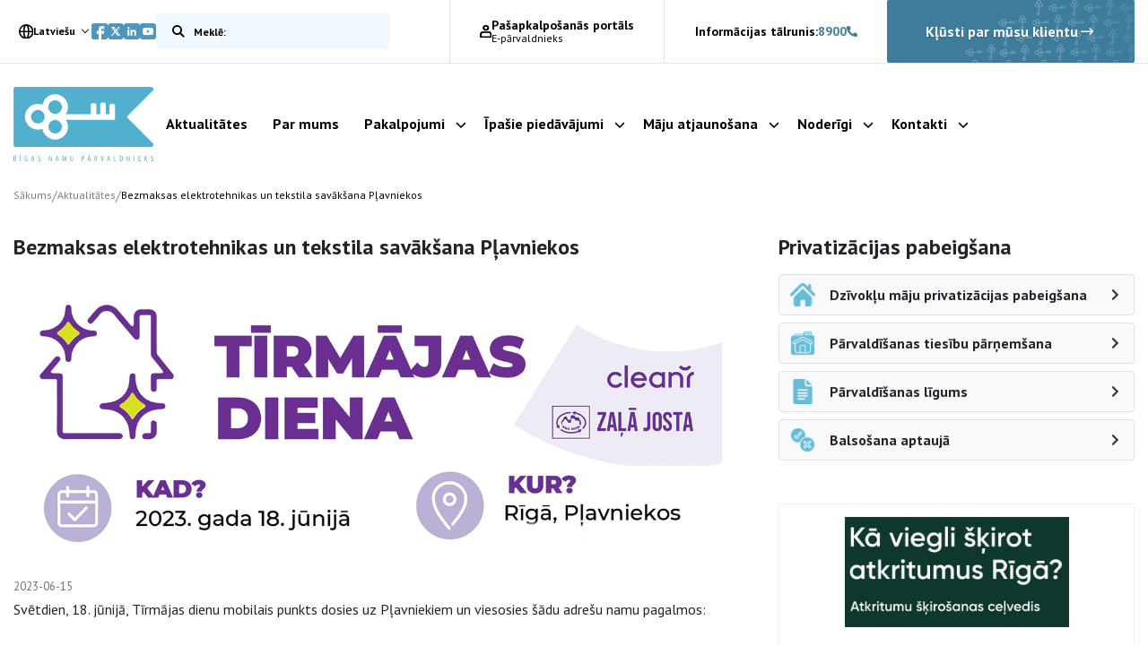

--- FILE ---
content_type: text/html; charset=UTF-8
request_url: https://rnparvaldnieks.lv/bezmaksas-elektrotehnikas-un-tekstila-savaksana-plavniekos/
body_size: 15793
content:
<!DOCTYPE html>
<html lang="lv-LV">

<head>
    <meta name="google-site-verification" content="Wh9fVas8EgbqoO38e72Fd0LHvilnFpW5ryBjB7YgW9Y" />
    <meta charset="UTF-8" />
    <meta name="viewport" content="width=device-width, initial-scale=1">

    <script type="text/javascript">
		const AJAXURL = 'https://rnparvaldnieks.lv/wp-admin/admin-ajax.php';
		const $_GET = {};
	</script>

    <!-- Global site tag (gtag.js) - Google Analytics -->
    <script async src="https://www.googletagmanager.com/gtag/js?id=G-Y149B51MXB"></script>
    <script>
        window.dataLayer = window.dataLayer || [];
        function gtag(){dataLayer.push(arguments);}
        gtag('js', new Date());
        // Determine actual values based on your own requirements
        gtag('consent', 'default', {
            'ad_storage': 'denied',
            'analytics_storage': 'denied',
            'functionality_storage': 'granted',
            'personalization_storage': 'denied',
            'security_storage': 'denied',
        });
        gtag('config', 'G-Y149B51MXB');
    </script>
	
	
		<script>
        !function(f,b,e,v,n,t,s)
        {if(f.fbq)return;n=f.fbq=function(){n.callMethod?
        n.callMethod.apply(n,arguments):n.queue.push(arguments)};
        if(!f._fbq)f._fbq=n;n.push=n;n.loaded=!0;n.version='2.0';
        n.queue=[];t=b.createElement(e);t.async=!0;
        t.src=v;s=b.getElementsByTagName(e)[0];
        s.parentNode.insertBefore(t,s)}(window, document,'script',
        'https://connect.facebook.net/en_US/fbevents.js');
        fbq('init', '750269194826228');
        fbq('track', 'PageView');
	</script>
    <noscript><img height="1" width="1" style="display:none" src="https://www.facebook.com/tr?id=750269194826228&ev=PageView&noscript=1" /></noscript>
    <!-- End Meta Pixel Code -->
	
	
    <meta name='robots' content='index, follow, max-image-preview:large, max-snippet:-1, max-video-preview:-1' />
<link rel="alternate" hreflang="lv" href="https://rnparvaldnieks.lv/bezmaksas-elektrotehnikas-un-tekstila-savaksana-plavniekos/" />
<link rel="alternate" hreflang="x-default" href="https://rnparvaldnieks.lv/bezmaksas-elektrotehnikas-un-tekstila-savaksana-plavniekos/" />

	<!-- This site is optimized with the Yoast SEO plugin v26.6 - https://yoast.com/wordpress/plugins/seo/ -->
	<title>Bezmaksas elektrotehnikas un tekstila savākšana Pļavniekos | Rīgas namu pārvaldnieks</title>
	<link rel="canonical" href="https://rnparvaldnieks.lv/bezmaksas-elektrotehnikas-un-tekstila-savaksana-plavniekos/" />
	<meta property="og:locale" content="lv_LV" />
	<meta property="og:type" content="article" />
	<meta property="og:title" content="Bezmaksas elektrotehnikas un tekstila savākšana Pļavniekos | Rīgas namu pārvaldnieks" />
	<meta property="og:description" content="Svētdien, 18. jūnijā, Tīrmājas dienu mobilais punkts dosies uz Pļavniekiem un viesosies šādu adrešu..." />
	<meta property="og:url" content="https://rnparvaldnieks.lv/bezmaksas-elektrotehnikas-un-tekstila-savaksana-plavniekos/" />
	<meta property="og:site_name" content="Rīgas namu pārvaldnieks" />
	<meta property="article:published_time" content="2023-06-15T07:48:34+00:00" />
	<meta property="article:modified_time" content="2023-06-15T08:00:15+00:00" />
	<meta property="og:image" content="https://rnparvaldnieks.lv/wp-content/uploads/2023/06/4-2.png" />
	<meta property="og:image:width" content="1200" />
	<meta property="og:image:height" content="490" />
	<meta property="og:image:type" content="image/png" />
	<meta name="author" content="Anita Urkauska" />
	<meta name="twitter:card" content="summary_large_image" />
	<meta name="twitter:label1" content="Written by" />
	<meta name="twitter:data1" content="Anita Urkauska" />
	<meta name="twitter:label2" content="Est. reading time" />
	<meta name="twitter:data2" content="3 minutes" />
	<script type="application/ld+json" class="yoast-schema-graph">{"@context":"https://schema.org","@graph":[{"@type":"WebPage","@id":"https://rnparvaldnieks.lv/bezmaksas-elektrotehnikas-un-tekstila-savaksana-plavniekos/","url":"https://rnparvaldnieks.lv/bezmaksas-elektrotehnikas-un-tekstila-savaksana-plavniekos/","name":"Bezmaksas elektrotehnikas un tekstila savākšana Pļavniekos | Rīgas namu pārvaldnieks","isPartOf":{"@id":"https://rnparvaldnieks.lv/#website"},"primaryImageOfPage":{"@id":"https://rnparvaldnieks.lv/bezmaksas-elektrotehnikas-un-tekstila-savaksana-plavniekos/#primaryimage"},"image":{"@id":"https://rnparvaldnieks.lv/bezmaksas-elektrotehnikas-un-tekstila-savaksana-plavniekos/#primaryimage"},"thumbnailUrl":"https://rnparvaldnieks.lv/wp-content/uploads/2023/06/4-2.png","datePublished":"2023-06-15T07:48:34+00:00","dateModified":"2023-06-15T08:00:15+00:00","author":{"@id":"https://rnparvaldnieks.lv/#/schema/person/a65d866d3222e13f0630b773d2cb6ca2"},"breadcrumb":{"@id":"https://rnparvaldnieks.lv/bezmaksas-elektrotehnikas-un-tekstila-savaksana-plavniekos/#breadcrumb"},"inLanguage":"lv-LV","potentialAction":[{"@type":"ReadAction","target":["https://rnparvaldnieks.lv/bezmaksas-elektrotehnikas-un-tekstila-savaksana-plavniekos/"]}]},{"@type":"ImageObject","inLanguage":"lv-LV","@id":"https://rnparvaldnieks.lv/bezmaksas-elektrotehnikas-un-tekstila-savaksana-plavniekos/#primaryimage","url":"https://rnparvaldnieks.lv/wp-content/uploads/2023/06/4-2.png","contentUrl":"https://rnparvaldnieks.lv/wp-content/uploads/2023/06/4-2.png","width":1200,"height":490},{"@type":"BreadcrumbList","@id":"https://rnparvaldnieks.lv/bezmaksas-elektrotehnikas-un-tekstila-savaksana-plavniekos/#breadcrumb","itemListElement":[{"@type":"ListItem","position":1,"name":"Home","item":"https://rnparvaldnieks.lv/"},{"@type":"ListItem","position":2,"name":"Bezmaksas elektrotehnikas un tekstila savākšana Pļavniekos"}]},{"@type":"WebSite","@id":"https://rnparvaldnieks.lv/#website","url":"https://rnparvaldnieks.lv/","name":"Rīgas namu pārvaldnieks","description":"","potentialAction":[{"@type":"SearchAction","target":{"@type":"EntryPoint","urlTemplate":"https://rnparvaldnieks.lv/?s={search_term_string}"},"query-input":{"@type":"PropertyValueSpecification","valueRequired":true,"valueName":"search_term_string"}}],"inLanguage":"lv-LV"},{"@type":"Person","@id":"https://rnparvaldnieks.lv/#/schema/person/a65d866d3222e13f0630b773d2cb6ca2","name":"Anita Urkauska","image":{"@type":"ImageObject","inLanguage":"lv-LV","@id":"https://rnparvaldnieks.lv/#/schema/person/image/","url":"https://secure.gravatar.com/avatar/849a372a59d9a55841424da025eea2629aec0efb0534d536433440b11c2edb1b?s=96&d=mm&r=g","contentUrl":"https://secure.gravatar.com/avatar/849a372a59d9a55841424da025eea2629aec0efb0534d536433440b11c2edb1b?s=96&d=mm&r=g","caption":"Anita Urkauska"}}]}</script>
	<!-- / Yoast SEO plugin. -->


<link rel='dns-prefetch' href='//code.jquery.com' />
<link rel='dns-prefetch' href='//cdnjs.cloudflare.com' />
<link rel='dns-prefetch' href='//cdn.jsdelivr.net' />
<link rel='dns-prefetch' href='//stackpath.bootstrapcdn.com' />
<link rel='dns-prefetch' href='//unpkg.com' />
<link rel='dns-prefetch' href='//widget.qticketapp.com' />
<link rel='dns-prefetch' href='//fonts.googleapis.com' />
<link rel="alternate" title="oEmbed (JSON)" type="application/json+oembed" href="https://rnparvaldnieks.lv/wp-json/oembed/1.0/embed?url=https%3A%2F%2Frnparvaldnieks.lv%2Fbezmaksas-elektrotehnikas-un-tekstila-savaksana-plavniekos%2F" />
<link rel="alternate" title="oEmbed (XML)" type="text/xml+oembed" href="https://rnparvaldnieks.lv/wp-json/oembed/1.0/embed?url=https%3A%2F%2Frnparvaldnieks.lv%2Fbezmaksas-elektrotehnikas-un-tekstila-savaksana-plavniekos%2F&#038;format=xml" />
<style id='wp-img-auto-sizes-contain-inline-css' type='text/css'>
img:is([sizes=auto i],[sizes^="auto," i]){contain-intrinsic-size:3000px 1500px}
/*# sourceURL=wp-img-auto-sizes-contain-inline-css */
</style>
<style id='classic-theme-styles-inline-css' type='text/css'>
/*! This file is auto-generated */
.wp-block-button__link{color:#fff;background-color:#32373c;border-radius:9999px;box-shadow:none;text-decoration:none;padding:calc(.667em + 2px) calc(1.333em + 2px);font-size:1.125em}.wp-block-file__button{background:#32373c;color:#fff;text-decoration:none}
/*# sourceURL=/wp-includes/css/classic-themes.min.css */
</style>
<link rel='stylesheet' id='grand-cookie-css' href='https://rnparvaldnieks.lv/wp-content/plugins/grandcookie/public/css/grand-cookie-public.min.css?ver=1.2.9' type='text/css' media='all' />
<link rel='stylesheet' id='google-font-css' href='//fonts.googleapis.com/css2?family=PT+Sans%3Awght%40400%3B700&#038;display=swap&#038;ver=6.9' type='text/css' media='all' />
<link rel='stylesheet' id='bootstrap-css' href='https://rnparvaldnieks.lv/wp-content/themes/grandem-theme/assets/css/bootstrap.min.css?ver=6.9' type='text/css' media='all' />
<link rel='stylesheet' id='bootstrap-icheck-css' href='//cdnjs.cloudflare.com/ajax/libs/icheck-bootstrap/3.0.1/icheck-bootstrap.min.css?ver=6.9' type='text/css' media='all' />
<link rel='stylesheet' id='jquery-ui-css' href='//code.jquery.com/ui/1.14.1/themes/base/jquery-ui.css?ver=6.9' type='text/css' media='all' />
<link rel='stylesheet' id='font-awesome-css' href='//cdnjs.cloudflare.com/ajax/libs/font-awesome/5.15.1/css/all.min.css?ver=6.9' type='text/css' media='all' />
<link rel='stylesheet' id='fancybox-style-css' href='https://rnparvaldnieks.lv/wp-content/themes/grandem-theme/assets/fancybox-master/dist/jquery.fancybox.min.css?ver=6.9' type='text/css' media='all' />
<link rel='stylesheet' id='slick-css-css' href='//cdn.jsdelivr.net/npm/@accessible360/accessible-slick@1.0.1/slick/slick.min.css?ver=6.9' type='text/css' media='all' />
<link rel='stylesheet' id='slick-css-theme-css' href='//cdn.jsdelivr.net/npm/@accessible360/accessible-slick@1.0.1/slick/accessible-slick-theme.min.css?ver=6.9' type='text/css' media='all' />
<link rel='stylesheet' id='magnific-popup-css-css' href='https://cdnjs.cloudflare.com/ajax/libs/magnific-popup.js/1.1.0/magnific-popup.min.css?ver=6.9' type='text/css' media='all' />
<link rel='stylesheet' id='theme-css-css' href='https://rnparvaldnieks.lv/wp-content/themes/grandem-theme/style.css?ver=1764146899' type='text/css' media='all' />
<link rel='stylesheet' id='litepicker-css-css' href='//cdn.jsdelivr.net/npm/litepicker/dist/css/litepicker.css?ver=6.9' type='text/css' media='all' />
<link rel='stylesheet' id='niceselect-css-css' href='https://rnparvaldnieks.lv/wp-content/themes/grandem-theme/assets/css/nice-select.css?ver=6.9' type='text/css' media='all' />
<script type="text/javascript" id="wpml-cookie-js-extra">
/* <![CDATA[ */
var wpml_cookies = {"wp-wpml_current_language":{"value":"lv","expires":1,"path":"/"}};
var wpml_cookies = {"wp-wpml_current_language":{"value":"lv","expires":1,"path":"/"}};
//# sourceURL=wpml-cookie-js-extra
/* ]]> */
</script>
<script type="text/javascript" src="https://rnparvaldnieks.lv/wp-content/plugins/sitepress-multilingual-cms/res/js/cookies/language-cookie.js?ver=486900" id="wpml-cookie-js" defer="defer" data-wp-strategy="defer"></script>
<script type="text/javascript" src="https://rnparvaldnieks.lv/wp-includes/js/jquery/jquery.min.js?ver=3.7.1" id="jquery-core-js"></script>
<script type="text/javascript" src="https://rnparvaldnieks.lv/wp-includes/js/jquery/jquery-migrate.min.js?ver=3.4.1" id="jquery-migrate-js"></script>
<script type="text/javascript" id="grand-cookie-desc-js-extra">
/* <![CDATA[ */
var grand_vars = {"ua_code":null,"style":"popup","layout":"cloud","position":"bottom center","site_url":"https://rnparvaldnieks.lv","policy_link":"/sikdatnu-lietosanas-deklaracija/","acf_options":"{\"lv-LV\":{\"consent_modal\":{\"title\":\"\",\"description\":\"\",\"primary_btn\":{\"text\":\"\",\"role\":\"accept_all\"},\"secondary_btn\":{\"text\":\"\",\"role\":\"accept_necessary\"}},\"settings_modal\":{\"title\":\"\",\"save_settings_btn\":\"\",\"accept_all_btn\":\"\",\"reject_all_btn\":\"\",\"close_btn_label\":\"\",\"cookie_table_headers\":[{\"col1\":\"\"},{\"col2\":\"\"},{\"col3\":\"\"},{\"col4\":\"\"}],\"blocks\":[]}}}","backend_editing":null};
//# sourceURL=grand-cookie-desc-js-extra
/* ]]> */
</script>
<script type="text/javascript" src="https://rnparvaldnieks.lv/wp-content/themes/grandem-theme/cookie/cookie_desc.js?ver=1.2.9" id="grand-cookie-desc-js"></script>
<script type="text/javascript" src="https://rnparvaldnieks.lv/wp-content/themes/grandem-theme/cookie/cookie_config.js?ver=1.2.9" id="grand-cookie-config-js"></script>
<script type="text/javascript" id="grand-cookie-js-extra">
/* <![CDATA[ */
var grand_vars = {"ua_code":null,"style":"popup","layout":"cloud","position":"bottom center","site_url":"https://rnparvaldnieks.lv","policy_link":"/sikdatnu-lietosanas-deklaracija/","acf_options":"{\"lv-LV\":{\"consent_modal\":{\"title\":\"\",\"description\":\"\",\"primary_btn\":{\"text\":\"\",\"role\":\"accept_all\"},\"secondary_btn\":{\"text\":\"\",\"role\":\"accept_necessary\"}},\"settings_modal\":{\"title\":\"\",\"save_settings_btn\":\"\",\"accept_all_btn\":\"\",\"reject_all_btn\":\"\",\"close_btn_label\":\"\",\"cookie_table_headers\":[{\"col1\":\"\"},{\"col2\":\"\"},{\"col3\":\"\"},{\"col4\":\"\"}],\"blocks\":[]}}}","backend_editing":null};
//# sourceURL=grand-cookie-js-extra
/* ]]> */
</script>
<script type="text/javascript" src="https://rnparvaldnieks.lv/wp-content/plugins/grandcookie/public/js/grand-cookie-public.min.js?ver=1.2.9" id="grand-cookie-js"></script>
<script type="text/javascript" src="//code.jquery.com/ui/1.14.1/jquery-ui.min.js?ver=6.9" id="jquery-ui-js"></script>
<script type="text/javascript" src="//cdnjs.cloudflare.com/ajax/libs/jquery-validate/1.19.2/jquery.validate.min.js?ver=6.9" id="jquery-validate-js"></script>
<script type="text/javascript" src="//cdn.jsdelivr.net/npm/popper.js@1.16.1/dist/umd/popper.min.js?ver=6.9" id="bootstrap-popper-js"></script>
<script type="text/javascript" src="//stackpath.bootstrapcdn.com/bootstrap/4.5.2/js/bootstrap.min.js?ver=6.9" id="bootstrap-js"></script>
<script type="text/javascript" src="//cdn.jsdelivr.net/npm/@accessible360/accessible-slick@1.0.1/slick/slick.min.js?ver=6.9" id="slick-js-js"></script>
<script type="text/javascript" src="//unpkg.com/isotope-layout@3/dist/isotope.pkgd.min.js?ver=6.9" id="isotope-js"></script>
<script type="text/javascript" src="//cdnjs.cloudflare.com/ajax/libs/magnific-popup.js/1.1.0/jquery.magnific-popup.min.js?ver=6.9" id="magnific-popup-js-js"></script>
<script type="text/javascript" src="https://rnparvaldnieks.lv/wp-content/themes/grandem-theme/assets/js/jquery.cookies.js?ver=0.0.37" id="jquery-cookies-js"></script>
<script type="text/javascript" src="https://rnparvaldnieks.lv/wp-content/themes/grandem-theme/assets/fancybox-master/dist/jquery.fancybox.min.js?ver=6.9" id="fancybox-script-js"></script>
<script type="text/javascript" src="https://rnparvaldnieks.lv/wp-content/themes/grandem-theme/assets/js/Form.js?ver=0.0.37" id="Form-js"></script>
<script type="text/javascript" src="https://rnparvaldnieks.lv/wp-content/themes/grandem-theme/assets/js/script.js?ver=0.0.37" id="theme-script-js"></script>
<script type="text/javascript" src="//cdn.jsdelivr.net/npm/litepicker/dist/litepicker.js?ver=0.0.37" id="litepicker-js"></script>
<script type="text/javascript" src="https://rnparvaldnieks.lv/wp-content/themes/grandem-theme/assets/js/jquery.nice-select.min.js?ver=0.0.37" id="niceselect-js-js"></script>
<link rel="https://api.w.org/" href="https://rnparvaldnieks.lv/wp-json/" /><link rel="alternate" title="JSON" type="application/json" href="https://rnparvaldnieks.lv/wp-json/wp/v2/posts/24191" /><link rel="EditURI" type="application/rsd+xml" title="RSD" href="https://rnparvaldnieks.lv/xmlrpc.php?rsd" />
<meta name="generator" content="WordPress 6.9" />
<link rel='shortlink' href='https://rnparvaldnieks.lv/?p=24191' />
<meta name="generator" content="WPML ver:4.8.6 stt:1,31;" />
<link rel="icon" href="https://rnparvaldnieks.lv/wp-content/uploads/2021/03/favicon-rnp.svg" sizes="32x32" />
<link rel="icon" href="https://rnparvaldnieks.lv/wp-content/uploads/2021/03/favicon-rnp.svg" sizes="192x192" />
<link rel="apple-touch-icon" href="https://rnparvaldnieks.lv/wp-content/uploads/2021/03/favicon-rnp.svg" />
<meta name="msapplication-TileImage" content="https://rnparvaldnieks.lv/wp-content/uploads/2021/03/favicon-rnp.svg" />


<div id="webchat"></div>

<script>
  function onChatOptions() {
    return {
      params : {
              // Optional parameters
              /*mainColor: '#64bbd8',
              botIntroEn: '👋 Sveiki, esmu RNP virtuālais asistents Juris. Kā varu palīdzēt?',
              botIntroLv: '👋 Sveiki, esmu RNP virtuālais asistents Juris. Kā varu palīdzēt?',
              botIntroRu: '👋 Sveiki, esmu RNP virtuālais asistents Juris. Kā varu palīdzēt?',
              showGreetingsBanner: 'true',
              botNameEn: 'Juris',
              botNameLv: 'Juris',
              botNameLt: 'RNP VA',
              botShowIntro: 'true',
              chatPlacementType: 'popup',
              chatWidth: 24,
              chatHeight: 78,
              opened: 'false',*/
      },
      style : {
              // Optional parameters
              /*userTextColor: '#fff',
              botTextColor: '#000000',
              botAvatarUrl: 'https://va.tilde.com/api/prodk8sbotrnpva0/avatar/4Q841HF6UZ0U.png',
              botMessageColor: '#e2e6ea',
              userMessageColor: '#64bbd8',*/
              hideUploadButton:false
      }
    };
  };
</script>
<script type="text/javascript" src="https://va.tilde.com/scontent/prodk8sbotrnpva0/chat/botchat.min.js"></script>

<style id='global-styles-inline-css' type='text/css'>
:root{--wp--preset--aspect-ratio--square: 1;--wp--preset--aspect-ratio--4-3: 4/3;--wp--preset--aspect-ratio--3-4: 3/4;--wp--preset--aspect-ratio--3-2: 3/2;--wp--preset--aspect-ratio--2-3: 2/3;--wp--preset--aspect-ratio--16-9: 16/9;--wp--preset--aspect-ratio--9-16: 9/16;--wp--preset--color--black: #000000;--wp--preset--color--cyan-bluish-gray: #abb8c3;--wp--preset--color--white: #ffffff;--wp--preset--color--pale-pink: #f78da7;--wp--preset--color--vivid-red: #cf2e2e;--wp--preset--color--luminous-vivid-orange: #ff6900;--wp--preset--color--luminous-vivid-amber: #fcb900;--wp--preset--color--light-green-cyan: #7bdcb5;--wp--preset--color--vivid-green-cyan: #00d084;--wp--preset--color--pale-cyan-blue: #8ed1fc;--wp--preset--color--vivid-cyan-blue: #0693e3;--wp--preset--color--vivid-purple: #9b51e0;--wp--preset--gradient--vivid-cyan-blue-to-vivid-purple: linear-gradient(135deg,rgb(6,147,227) 0%,rgb(155,81,224) 100%);--wp--preset--gradient--light-green-cyan-to-vivid-green-cyan: linear-gradient(135deg,rgb(122,220,180) 0%,rgb(0,208,130) 100%);--wp--preset--gradient--luminous-vivid-amber-to-luminous-vivid-orange: linear-gradient(135deg,rgb(252,185,0) 0%,rgb(255,105,0) 100%);--wp--preset--gradient--luminous-vivid-orange-to-vivid-red: linear-gradient(135deg,rgb(255,105,0) 0%,rgb(207,46,46) 100%);--wp--preset--gradient--very-light-gray-to-cyan-bluish-gray: linear-gradient(135deg,rgb(238,238,238) 0%,rgb(169,184,195) 100%);--wp--preset--gradient--cool-to-warm-spectrum: linear-gradient(135deg,rgb(74,234,220) 0%,rgb(151,120,209) 20%,rgb(207,42,186) 40%,rgb(238,44,130) 60%,rgb(251,105,98) 80%,rgb(254,248,76) 100%);--wp--preset--gradient--blush-light-purple: linear-gradient(135deg,rgb(255,206,236) 0%,rgb(152,150,240) 100%);--wp--preset--gradient--blush-bordeaux: linear-gradient(135deg,rgb(254,205,165) 0%,rgb(254,45,45) 50%,rgb(107,0,62) 100%);--wp--preset--gradient--luminous-dusk: linear-gradient(135deg,rgb(255,203,112) 0%,rgb(199,81,192) 50%,rgb(65,88,208) 100%);--wp--preset--gradient--pale-ocean: linear-gradient(135deg,rgb(255,245,203) 0%,rgb(182,227,212) 50%,rgb(51,167,181) 100%);--wp--preset--gradient--electric-grass: linear-gradient(135deg,rgb(202,248,128) 0%,rgb(113,206,126) 100%);--wp--preset--gradient--midnight: linear-gradient(135deg,rgb(2,3,129) 0%,rgb(40,116,252) 100%);--wp--preset--font-size--small: 13px;--wp--preset--font-size--medium: 20px;--wp--preset--font-size--large: 36px;--wp--preset--font-size--x-large: 42px;--wp--preset--spacing--20: 0.44rem;--wp--preset--spacing--30: 0.67rem;--wp--preset--spacing--40: 1rem;--wp--preset--spacing--50: 1.5rem;--wp--preset--spacing--60: 2.25rem;--wp--preset--spacing--70: 3.38rem;--wp--preset--spacing--80: 5.06rem;--wp--preset--shadow--natural: 6px 6px 9px rgba(0, 0, 0, 0.2);--wp--preset--shadow--deep: 12px 12px 50px rgba(0, 0, 0, 0.4);--wp--preset--shadow--sharp: 6px 6px 0px rgba(0, 0, 0, 0.2);--wp--preset--shadow--outlined: 6px 6px 0px -3px rgb(255, 255, 255), 6px 6px rgb(0, 0, 0);--wp--preset--shadow--crisp: 6px 6px 0px rgb(0, 0, 0);}:where(.is-layout-flex){gap: 0.5em;}:where(.is-layout-grid){gap: 0.5em;}body .is-layout-flex{display: flex;}.is-layout-flex{flex-wrap: wrap;align-items: center;}.is-layout-flex > :is(*, div){margin: 0;}body .is-layout-grid{display: grid;}.is-layout-grid > :is(*, div){margin: 0;}:where(.wp-block-columns.is-layout-flex){gap: 2em;}:where(.wp-block-columns.is-layout-grid){gap: 2em;}:where(.wp-block-post-template.is-layout-flex){gap: 1.25em;}:where(.wp-block-post-template.is-layout-grid){gap: 1.25em;}.has-black-color{color: var(--wp--preset--color--black) !important;}.has-cyan-bluish-gray-color{color: var(--wp--preset--color--cyan-bluish-gray) !important;}.has-white-color{color: var(--wp--preset--color--white) !important;}.has-pale-pink-color{color: var(--wp--preset--color--pale-pink) !important;}.has-vivid-red-color{color: var(--wp--preset--color--vivid-red) !important;}.has-luminous-vivid-orange-color{color: var(--wp--preset--color--luminous-vivid-orange) !important;}.has-luminous-vivid-amber-color{color: var(--wp--preset--color--luminous-vivid-amber) !important;}.has-light-green-cyan-color{color: var(--wp--preset--color--light-green-cyan) !important;}.has-vivid-green-cyan-color{color: var(--wp--preset--color--vivid-green-cyan) !important;}.has-pale-cyan-blue-color{color: var(--wp--preset--color--pale-cyan-blue) !important;}.has-vivid-cyan-blue-color{color: var(--wp--preset--color--vivid-cyan-blue) !important;}.has-vivid-purple-color{color: var(--wp--preset--color--vivid-purple) !important;}.has-black-background-color{background-color: var(--wp--preset--color--black) !important;}.has-cyan-bluish-gray-background-color{background-color: var(--wp--preset--color--cyan-bluish-gray) !important;}.has-white-background-color{background-color: var(--wp--preset--color--white) !important;}.has-pale-pink-background-color{background-color: var(--wp--preset--color--pale-pink) !important;}.has-vivid-red-background-color{background-color: var(--wp--preset--color--vivid-red) !important;}.has-luminous-vivid-orange-background-color{background-color: var(--wp--preset--color--luminous-vivid-orange) !important;}.has-luminous-vivid-amber-background-color{background-color: var(--wp--preset--color--luminous-vivid-amber) !important;}.has-light-green-cyan-background-color{background-color: var(--wp--preset--color--light-green-cyan) !important;}.has-vivid-green-cyan-background-color{background-color: var(--wp--preset--color--vivid-green-cyan) !important;}.has-pale-cyan-blue-background-color{background-color: var(--wp--preset--color--pale-cyan-blue) !important;}.has-vivid-cyan-blue-background-color{background-color: var(--wp--preset--color--vivid-cyan-blue) !important;}.has-vivid-purple-background-color{background-color: var(--wp--preset--color--vivid-purple) !important;}.has-black-border-color{border-color: var(--wp--preset--color--black) !important;}.has-cyan-bluish-gray-border-color{border-color: var(--wp--preset--color--cyan-bluish-gray) !important;}.has-white-border-color{border-color: var(--wp--preset--color--white) !important;}.has-pale-pink-border-color{border-color: var(--wp--preset--color--pale-pink) !important;}.has-vivid-red-border-color{border-color: var(--wp--preset--color--vivid-red) !important;}.has-luminous-vivid-orange-border-color{border-color: var(--wp--preset--color--luminous-vivid-orange) !important;}.has-luminous-vivid-amber-border-color{border-color: var(--wp--preset--color--luminous-vivid-amber) !important;}.has-light-green-cyan-border-color{border-color: var(--wp--preset--color--light-green-cyan) !important;}.has-vivid-green-cyan-border-color{border-color: var(--wp--preset--color--vivid-green-cyan) !important;}.has-pale-cyan-blue-border-color{border-color: var(--wp--preset--color--pale-cyan-blue) !important;}.has-vivid-cyan-blue-border-color{border-color: var(--wp--preset--color--vivid-cyan-blue) !important;}.has-vivid-purple-border-color{border-color: var(--wp--preset--color--vivid-purple) !important;}.has-vivid-cyan-blue-to-vivid-purple-gradient-background{background: var(--wp--preset--gradient--vivid-cyan-blue-to-vivid-purple) !important;}.has-light-green-cyan-to-vivid-green-cyan-gradient-background{background: var(--wp--preset--gradient--light-green-cyan-to-vivid-green-cyan) !important;}.has-luminous-vivid-amber-to-luminous-vivid-orange-gradient-background{background: var(--wp--preset--gradient--luminous-vivid-amber-to-luminous-vivid-orange) !important;}.has-luminous-vivid-orange-to-vivid-red-gradient-background{background: var(--wp--preset--gradient--luminous-vivid-orange-to-vivid-red) !important;}.has-very-light-gray-to-cyan-bluish-gray-gradient-background{background: var(--wp--preset--gradient--very-light-gray-to-cyan-bluish-gray) !important;}.has-cool-to-warm-spectrum-gradient-background{background: var(--wp--preset--gradient--cool-to-warm-spectrum) !important;}.has-blush-light-purple-gradient-background{background: var(--wp--preset--gradient--blush-light-purple) !important;}.has-blush-bordeaux-gradient-background{background: var(--wp--preset--gradient--blush-bordeaux) !important;}.has-luminous-dusk-gradient-background{background: var(--wp--preset--gradient--luminous-dusk) !important;}.has-pale-ocean-gradient-background{background: var(--wp--preset--gradient--pale-ocean) !important;}.has-electric-grass-gradient-background{background: var(--wp--preset--gradient--electric-grass) !important;}.has-midnight-gradient-background{background: var(--wp--preset--gradient--midnight) !important;}.has-small-font-size{font-size: var(--wp--preset--font-size--small) !important;}.has-medium-font-size{font-size: var(--wp--preset--font-size--medium) !important;}.has-large-font-size{font-size: var(--wp--preset--font-size--large) !important;}.has-x-large-font-size{font-size: var(--wp--preset--font-size--x-large) !important;}
/*# sourceURL=global-styles-inline-css */
</style>
</head>
<body class="wp-singular post-template-default single single-post postid-24191 single-format-standard wp-theme-grandem-theme">

	<div class="body-bg" style="background-image: url(https://rnparvaldnieks.lv/wp-content/uploads/2021/06/body-bg.png)"></div>







<!-- Header -->
<header class="header_wrapper">
    <div class="header_upper hide_below_1200">
        <div class="container">
            <div class="header_urow">
                <div class="header_language_switcher" role="navigation">
                    <button type="button" id="language_switch" aria-haspopup="true" aria-expanded="false" title="Atveriet izvēlni, lai mainītu vietņu valodu">
                        <img src="https://rnparvaldnieks.lv/wp-content/themes/grandem-theme/assets/svg/globe.svg" alt="">
                        Latviešu                    </button>
                    <div class="language_popup">
                                                    <a href="https://rnparvaldnieks.lv/en/">English</a>
                                            </div>
                </div>

                <nav class="header_social">
                    <a target="_blank" rel="noopener noreferrer" href="https://www.facebook.com/rigasnamuparvaldnieks/"><img src="https://rnparvaldnieks.lv/wp-content/themes/grandem-theme/assets/svg/facebook-light_blue.svg" alt="Facebook"></a>
                    <a target="_blank" rel="noopener noreferrer" href="https://twitter.com/rnparvaldnieks"><img src="https://rnparvaldnieks.lv/wp-content/themes/grandem-theme/assets/svg/x-light_blue.svg" alt="Twitter"></a>
                    <a target="_blank" rel="noopener noreferrer" href="https://www.linkedin.com/company/rnparvaldnieks/"><img src="https://rnparvaldnieks.lv/wp-content/themes/grandem-theme/assets/svg/linkedin-light_blue.svg" alt="LinkedIn"></a>
                    <a target="_blank" rel="noopener noreferrer" href="https://www.youtube.com/channel/UCI9hTdaIxkPmw16hGPdUOUg"><img src="https://rnparvaldnieks.lv/wp-content/themes/grandem-theme/assets/svg/youtube-light_blue.svg" alt="YouTube"></a>
                </nav>

                <div class="header_search">
                    <form class="search" action="/" role="search">
                        <label for="search_input" class="sr-only">Meklēt vietnē</label>
                        <input type="text" id="search_input" class="tog-inact" name="s" value="" placeholder="Meklē:" required>
                        <button type="submit" title="Meklēt"></button>
                    </form>
                </div>
            </div>

            <div class="header_urow">
                <a href="https://e-parvaldnieks.lv/" class="header_eparvald">
                    <img src="https://rnparvaldnieks.lv/wp-content/themes/grandem-theme/assets/svg/user.svg" alt="">
                    <div>
                        <p>Pašapkalpošanās portāls</p>
                        <p>E-pārvaldnieks</p>
                    </div>
                </a>
            </div>
            
            <div class="header_urow">
                <div class="header_info_phone">
                    <a href="tel:8900">Informācijas tālrunis: <span>8900</span> <svg xmlns="http://www.w3.org/2000/svg" width="11.072" height="11.072" viewBox="0 0 11.072 11.072">
  <path id="phone-alt-solid_1_" data-name="phone-alt-solid (1)" d="M10.756,7.83,8.334,6.792a.519.519,0,0,0-.605.149L6.656,8.252A8.015,8.015,0,0,1,2.824,4.42l1.31-1.073a.518.518,0,0,0,.149-.605L3.246.32a.522.522,0,0,0-.595-.3L.4.538a.519.519,0,0,0-.4.506A10.033,10.033,0,0,0,10.034,11.078a.519.519,0,0,0,.506-.4l.519-2.249a.525.525,0,0,0-.3-.6Z" transform="translate(0 -0.006)" fill="#52b0ce"/>
</svg>
</a>
                </div>
            </div>

            <a href="/jaunajiem-klientiem" class="header_become_client">
                Kļūsti par mūsu klientu                <img src="https://rnparvaldnieks.lv/wp-content/themes/grandem-theme/assets/svg/arrow-right_white.svg" alt="">
            </a>
        </div>
    </div>
    <div class="header_lower">
        <div class="container">
            <a class="header_logo" href="https://rnparvaldnieks.lv"><img class="img-fluid" src="https://rnparvaldnieks.lv/wp-content/themes/grandem-theme/assets/svg/logo.svg" alt="Rīgas namu pārvaldnieks"></a>

            <div class="header_language_switcher hide_above_1200" style="margin: 0 auto 0 60px;">
                <button type="button" id="language_switch_mobile" aria-haspopup="true" aria-expanded="false" title="Atveriet izvēlni, lai mainītu vietņu valodu">
                    <img src="https://rnparvaldnieks.lv/wp-content/themes/grandem-theme/assets/svg/globe.svg" alt="">
                    Latviešu                </button>
                <div class="language_popup">
                                            <a href="https://rnparvaldnieks.lv/en/">English</a>
                                    </div>
            </div>

            <div id="main-menu" class="col position-static px-0 hide_below_1200">
                <nav>
                    <div class="menu-main-menu-lv-container"><ul id="menu-main-menu-lv" class="pt-3 d-flex justify-content-between font-weight-bold h6"><li id="menu-item-173" class="menu-item menu-item-type-custom menu-item-object-custom menu-item-173"><a href="/jaunumi/">Aktualitātes</a></li>
<li id="menu-item-29825" class="menu-item menu-item-type-post_type menu-item-object-page menu-item-29825"><a href="https://rnparvaldnieks.lv/par-mums/">Par mums</a></li>
<li id="menu-item-29827" class="menu-item menu-item-type-post_type menu-item-object-page menu-item-has-children menu-item-29827"><a href="https://rnparvaldnieks.lv/pakalpojumi/">Pakalpojumi</a>
<div class='sub-menu-wrap'><ul class='sub-menu container mx-auto'>
	<li id="menu-item-30093" class="menu-item menu-item-type-post_type menu-item-object-page menu-item-30093"><a href="https://rnparvaldnieks.lv/pakalpojumi/ikdienas-pakalpojumi/">Ikdienas pakalpojumi</a></li>
	<li id="menu-item-30094" class="menu-item menu-item-type-post_type menu-item-object-page menu-item-30094"><a href="https://rnparvaldnieks.lv/pakalpojumi/individualie-pakalpojumi/">Individuālie pakalpojumi</a></li>
	<li id="menu-item-30095" class="menu-item menu-item-type-post_type menu-item-object-page menu-item-30095"><a href="https://rnparvaldnieks.lv/pakalpojumi/remonti-un-labiekartosana/">Remonti un labiekārtošana</a></li>
</ul></div>
</li>
<li id="menu-item-30123" class="menu-item menu-item-type-post_type menu-item-object-page menu-item-has-children menu-item-30123"><a href="https://rnparvaldnieks.lv/ipasie-piedavajumi/">Īpašie piedāvājumi</a>
<div class='sub-menu-wrap'><ul class='sub-menu container mx-auto'>
	<li id="menu-item-30122" class="menu-item menu-item-type-post_type menu-item-object-page menu-item-30122"><a href="https://rnparvaldnieks.lv/ipasie-piedavajumi/renovacijas-projektu-vadiba/">Renovācijas projektu vadība</a></li>
	<li id="menu-item-30808" class="menu-item menu-item-type-post_type menu-item-object-page menu-item-30808"><a href="https://rnparvaldnieks.lv/ipasie-piedavajumi/viedie-udens-skaititaji/">Viedie ūdens skaitītāji</a></li>
	<li id="menu-item-30633" class="menu-item menu-item-type-post_type menu-item-object-page menu-item-30633"><a href="https://rnparvaldnieks.lv/ipasie-piedavajumi/zemes-izpirksana-dalita-ipasuma-izbeigsanai/">Zemes izpirkšana dalītā īpašuma izbeigšanai</a></li>
</ul></div>
</li>
<li id="menu-item-29828" class="menu-item menu-item-type-post_type menu-item-object-page menu-item-has-children menu-item-29828"><a href="https://rnparvaldnieks.lv/maju-atjaunosana/">Māju atjaunošana</a>
<div class='sub-menu-wrap'><ul class='sub-menu container mx-auto'>
	<li id="menu-item-31759" class="menu-item menu-item-type-post_type menu-item-object-page menu-item-31759"><a href="https://rnparvaldnieks.lv/ipasie-piedavajumi/renovacijas-projektu-vadiba/">Piesakies pilnai renovācijai</a></li>
	<li id="menu-item-32974" class="menu-item menu-item-type-post_type menu-item-object-page menu-item-32974"><a href="https://rnparvaldnieks.lv/maju-atjaunosana/atjaunosanas-projektu-vadiba/">Piesakies fasādes vai konstrukciju atjaunošanai</a></li>
	<li id="menu-item-3580" class="menu-item menu-item-type-post_type menu-item-object-page menu-item-3580"><a href="https://rnparvaldnieks.lv/maju-atjaunosana/atjaunotas-majas/">Atjaunotās mājas</a></li>
	<li id="menu-item-3578" class="menu-item menu-item-type-post_type menu-item-object-page menu-item-3578"><a href="https://rnparvaldnieks.lv/maju-atjaunosana/dzivojamas-majas-energoaudits/">Energoaudits</a></li>
	<li id="menu-item-26863" class="menu-item menu-item-type-post_type menu-item-object-page menu-item-26863"><a href="https://rnparvaldnieks.lv/maju-atjaunosana/apkaimes-atjaunosanas-finansesana-izmantojot-energoefektivitates-ligumu-renewall/">Apkaimes atjaunošanas finansēšana, izmantojot energoefektivitātes līgumu – RenewALL</a></li>
</ul></div>
</li>
<li id="menu-item-29826" class="menu-item menu-item-type-post_type menu-item-object-page menu-item-has-children menu-item-29826"><a href="https://rnparvaldnieks.lv/noderigi/">Noderīgi</a>
<div class='sub-menu-wrap'><ul class='sub-menu container mx-auto'>
	<li id="menu-item-36045" class="menu-item menu-item-type-post_type menu-item-object-page menu-item-36045"><a href="https://rnparvaldnieks.lv/noderigi/dzivoklu-maju-privatizacijas-pabeigsana/">Dzīvokļu māju privatizācijas pabeigšana</a></li>
	<li id="menu-item-6805" class="menu-item menu-item-type-post_type menu-item-object-page menu-item-6805"><a href="https://rnparvaldnieks.lv/noderigi/ka-iesniegt-udens-skaititaju-radijumus/">Kā iesniegt ūdens skaitītāju rādījumus</a></li>
	<li id="menu-item-7551" class="menu-item menu-item-type-post_type menu-item-object-page menu-item-7551"><a href="https://rnparvaldnieks.lv/noderigi/kopibas_lemumu_pienemsana/">Kopības lēmumu pieņemšana</a></li>
	<li id="menu-item-7875" class="menu-item menu-item-type-post_type menu-item-object-page menu-item-7875"><a href="https://rnparvaldnieks.lv/noderigi/jautajumi-atbildes/">Jautājumi/Atbildes</a></li>
	<li id="menu-item-3812" class="menu-item menu-item-type-post_type menu-item-object-page menu-item-3812"><a href="https://rnparvaldnieks.lv/noderigi/iesniegumu-veidlapas/">Iesniegumu veidlapas</a></li>
	<li id="menu-item-36098" class="menu-item menu-item-type-post_type menu-item-object-page menu-item-36098"><a href="https://rnparvaldnieks.lv/noderigi/izmaksu-skaidrojums/">Izmaksu skaidrojums</a></li>
</ul></div>
</li>
<li id="menu-item-30074" class="menu-item menu-item-type-post_type menu-item-object-page menu-item-has-children menu-item-30074"><a href="https://rnparvaldnieks.lv/kontakti/">Kontakti</a>
<div class='sub-menu-wrap'><ul class='sub-menu container mx-auto'>
	<li id="menu-item-30058" class="menu-item menu-item-type-post_type menu-item-object-page menu-item-30058"><a href="https://rnparvaldnieks.lv/kontakti/ikdiena-un-avarijas-situacijas/">Kontakti</a></li>
	<li id="menu-item-30063" class="menu-item menu-item-type-post_type menu-item-object-page menu-item-30063"><a href="https://rnparvaldnieks.lv/kontakti/klientu_apkalposanas_centri/">Klientu apkalpošanas centri</a></li>
	<li id="menu-item-30062" class="menu-item menu-item-type-post_type menu-item-object-page menu-item-30062"><a href="https://rnparvaldnieks.lv/kontakti/komunalo-pakalpojumu-sniedzeju-kontakti/">Komunālo pakalpojumu sniedzēju kontakti</a></li>
	<li id="menu-item-29274" class="menu-item menu-item-type-post_type menu-item-object-page menu-item-29274"><a href="https://rnparvaldnieks.lv/kontakti/mobila-lietotne/">Mobilā lietotne</a></li>
	<li id="menu-item-30061" class="menu-item menu-item-type-post_type menu-item-object-page menu-item-30061"><a href="https://rnparvaldnieks.lv/kontakti/adrese-un-rekinu-rekviziti/">Adrese un rēķinu rekvizīti</a></li>
	<li id="menu-item-30060" class="menu-item menu-item-type-post_type menu-item-object-page menu-item-30060"><a href="https://rnparvaldnieks.lv/kontakti/medijiem/">Medijiem</a></li>
</ul></div>
</li>
</ul></div>                </nav>
            </div>

            <div class="hide_above_1200">
                <button type="button" id="menu-toggler" title="Toggle navigation"><i class="fas fa-bars fa-2x"></i></button>
            </div>
        </div>
    </div>

    <script>
        jQuery(document).ready(function($) {
            $('#main-menu ul li.menu-item-has-children').each(function() {
                $(this).find('.sub-menu-wrap').before(`
                    <button type="button" class="js_child_menu_btn">
                        <span class="sr-only">Parādīt apakšizvēlni</span>
                    </button>
                `);
            });
            $(document).on('click', '.js_child_menu_btn', function() {
                var $parentLi = $(this).parent();
                if ($parentLi.hasClass('submenu_active')) {
                    $parentLi.removeClass('submenu_active');
                } else {
                    $('#menu-main-menu-lv .submenu_active').removeClass('submenu_active');
                    $parentLi.addClass('submenu_active');
                }
            });
            $(document).on('keydown', '.sub-menu a', function(e) {
                if (e.key === 'Tab') {
                    var $subMenu = $(this).closest('.sub-menu');
                    var $lastFocusableElement = $subMenu.find('a').last();
                    if ($(this).is($lastFocusableElement)) {
                        var $parentLi = $(this).closest('.menu-item-has-children');
                        $parentLi.removeClass('submenu_active');
                    }
                }
            });
        });
    </script>
</header>



<!-- Header mobile menu -->
<div id="mobile-menu" class="container hide_above_1200">
    <form class="search header_search" action="/" role="search">
        <label for="mobile_search_input" class="sr-only">Meklēt vietnē</label>
        <input type="text" id="mobile_search_input" class="tog-inact" name="s" value="" placeholder="Meklē:" required>
        <button type="submit" title="Meklēt"></button>
    </form>

    <div class="row mt-3">
        <div id="mobile-menu-items" class="col px-0">
            <div class="menu-main-menu-lv-container"><ul id="menu-main-menu-lv-1" class="mobile-nav-menu font-weight-bold h6"><li class="menu-item menu-item-type-custom menu-item-object-custom menu-item-173"><a href="/jaunumi/">Aktualitātes</a></li>
<li class="menu-item menu-item-type-post_type menu-item-object-page menu-item-29825"><a href="https://rnparvaldnieks.lv/par-mums/">Par mums</a></li>
<li class="menu-item menu-item-type-post_type menu-item-object-page menu-item-has-children menu-item-29827"><a href="https://rnparvaldnieks.lv/pakalpojumi/">Pakalpojumi</a>
<ul class="sub-menu">
	<li class="menu-item menu-item-type-post_type menu-item-object-page menu-item-30093"><a href="https://rnparvaldnieks.lv/pakalpojumi/ikdienas-pakalpojumi/">Ikdienas pakalpojumi</a></li>
	<li class="menu-item menu-item-type-post_type menu-item-object-page menu-item-30094"><a href="https://rnparvaldnieks.lv/pakalpojumi/individualie-pakalpojumi/">Individuālie pakalpojumi</a></li>
	<li class="menu-item menu-item-type-post_type menu-item-object-page menu-item-30095"><a href="https://rnparvaldnieks.lv/pakalpojumi/remonti-un-labiekartosana/">Remonti un labiekārtošana</a></li>
</ul>
</li>
<li class="menu-item menu-item-type-post_type menu-item-object-page menu-item-has-children menu-item-30123"><a href="https://rnparvaldnieks.lv/ipasie-piedavajumi/">Īpašie piedāvājumi</a>
<ul class="sub-menu">
	<li class="menu-item menu-item-type-post_type menu-item-object-page menu-item-30122"><a href="https://rnparvaldnieks.lv/ipasie-piedavajumi/renovacijas-projektu-vadiba/">Renovācijas projektu vadība</a></li>
	<li class="menu-item menu-item-type-post_type menu-item-object-page menu-item-30808"><a href="https://rnparvaldnieks.lv/ipasie-piedavajumi/viedie-udens-skaititaji/">Viedie ūdens skaitītāji</a></li>
	<li class="menu-item menu-item-type-post_type menu-item-object-page menu-item-30633"><a href="https://rnparvaldnieks.lv/ipasie-piedavajumi/zemes-izpirksana-dalita-ipasuma-izbeigsanai/">Zemes izpirkšana dalītā īpašuma izbeigšanai</a></li>
</ul>
</li>
<li class="menu-item menu-item-type-post_type menu-item-object-page menu-item-has-children menu-item-29828"><a href="https://rnparvaldnieks.lv/maju-atjaunosana/">Māju atjaunošana</a>
<ul class="sub-menu">
	<li class="menu-item menu-item-type-post_type menu-item-object-page menu-item-31759"><a href="https://rnparvaldnieks.lv/ipasie-piedavajumi/renovacijas-projektu-vadiba/">Piesakies pilnai renovācijai</a></li>
	<li class="menu-item menu-item-type-post_type menu-item-object-page menu-item-32974"><a href="https://rnparvaldnieks.lv/maju-atjaunosana/atjaunosanas-projektu-vadiba/">Piesakies fasādes vai konstrukciju atjaunošanai</a></li>
	<li class="menu-item menu-item-type-post_type menu-item-object-page menu-item-3580"><a href="https://rnparvaldnieks.lv/maju-atjaunosana/atjaunotas-majas/">Atjaunotās mājas</a></li>
	<li class="menu-item menu-item-type-post_type menu-item-object-page menu-item-3578"><a href="https://rnparvaldnieks.lv/maju-atjaunosana/dzivojamas-majas-energoaudits/">Energoaudits</a></li>
	<li class="menu-item menu-item-type-post_type menu-item-object-page menu-item-26863"><a href="https://rnparvaldnieks.lv/maju-atjaunosana/apkaimes-atjaunosanas-finansesana-izmantojot-energoefektivitates-ligumu-renewall/">Apkaimes atjaunošanas finansēšana, izmantojot energoefektivitātes līgumu – RenewALL</a></li>
</ul>
</li>
<li class="menu-item menu-item-type-post_type menu-item-object-page menu-item-has-children menu-item-29826"><a href="https://rnparvaldnieks.lv/noderigi/">Noderīgi</a>
<ul class="sub-menu">
	<li class="menu-item menu-item-type-post_type menu-item-object-page menu-item-36045"><a href="https://rnparvaldnieks.lv/noderigi/dzivoklu-maju-privatizacijas-pabeigsana/">Dzīvokļu māju privatizācijas pabeigšana</a></li>
	<li class="menu-item menu-item-type-post_type menu-item-object-page menu-item-6805"><a href="https://rnparvaldnieks.lv/noderigi/ka-iesniegt-udens-skaititaju-radijumus/">Kā iesniegt ūdens skaitītāju rādījumus</a></li>
	<li class="menu-item menu-item-type-post_type menu-item-object-page menu-item-7551"><a href="https://rnparvaldnieks.lv/noderigi/kopibas_lemumu_pienemsana/">Kopības lēmumu pieņemšana</a></li>
	<li class="menu-item menu-item-type-post_type menu-item-object-page menu-item-7875"><a href="https://rnparvaldnieks.lv/noderigi/jautajumi-atbildes/">Jautājumi/Atbildes</a></li>
	<li class="menu-item menu-item-type-post_type menu-item-object-page menu-item-3812"><a href="https://rnparvaldnieks.lv/noderigi/iesniegumu-veidlapas/">Iesniegumu veidlapas</a></li>
	<li class="menu-item menu-item-type-post_type menu-item-object-page menu-item-36098"><a href="https://rnparvaldnieks.lv/noderigi/izmaksu-skaidrojums/">Izmaksu skaidrojums</a></li>
</ul>
</li>
<li class="menu-item menu-item-type-post_type menu-item-object-page menu-item-has-children menu-item-30074"><a href="https://rnparvaldnieks.lv/kontakti/">Kontakti</a>
<ul class="sub-menu">
	<li class="menu-item menu-item-type-post_type menu-item-object-page menu-item-30058"><a href="https://rnparvaldnieks.lv/kontakti/ikdiena-un-avarijas-situacijas/">Kontakti</a></li>
	<li class="menu-item menu-item-type-post_type menu-item-object-page menu-item-30063"><a href="https://rnparvaldnieks.lv/kontakti/klientu_apkalposanas_centri/">Klientu apkalpošanas centri</a></li>
	<li class="menu-item menu-item-type-post_type menu-item-object-page menu-item-30062"><a href="https://rnparvaldnieks.lv/kontakti/komunalo-pakalpojumu-sniedzeju-kontakti/">Komunālo pakalpojumu sniedzēju kontakti</a></li>
	<li class="menu-item menu-item-type-post_type menu-item-object-page menu-item-29274"><a href="https://rnparvaldnieks.lv/kontakti/mobila-lietotne/">Mobilā lietotne</a></li>
	<li class="menu-item menu-item-type-post_type menu-item-object-page menu-item-30061"><a href="https://rnparvaldnieks.lv/kontakti/adrese-un-rekinu-rekviziti/">Adrese un rēķinu rekvizīti</a></li>
	<li class="menu-item menu-item-type-post_type menu-item-object-page menu-item-30060"><a href="https://rnparvaldnieks.lv/kontakti/medijiem/">Medijiem</a></li>
</ul>
</li>
</ul></div>        </div>
    </div>


    <a href="/jaunajiem-klientiem" class="mobile_header_btn_1">
        <div>
            Kļūsti par mūsu klientu        </div>
        <img src="https://rnparvaldnieks.lv/wp-content/themes/grandem-theme/assets/svg/arrow-right_white.svg" alt="">
    </a>
    <a href="https://e-parvaldnieks.lv/" class="mobile_header_btn_2">
        <div>
            Pašapkalpošanās portāls            <span>E-pārvaldnieks</span>
        </div>
        <img src="https://rnparvaldnieks.lv/wp-content/themes/grandem-theme/assets/svg/user.svg" alt="">
    </a>
    <div class="mobile_menu_lower">
        <a href="tel:8900">Informācijas tālrunis: <span>8900</span> <svg xmlns="http://www.w3.org/2000/svg" width="11.072" height="11.072" viewBox="0 0 11.072 11.072">
  <path id="phone-alt-solid_1_" data-name="phone-alt-solid (1)" d="M10.756,7.83,8.334,6.792a.519.519,0,0,0-.605.149L6.656,8.252A8.015,8.015,0,0,1,2.824,4.42l1.31-1.073a.518.518,0,0,0,.149-.605L3.246.32a.522.522,0,0,0-.595-.3L.4.538a.519.519,0,0,0-.4.506A10.033,10.033,0,0,0,10.034,11.078a.519.519,0,0,0,.506-.4l.519-2.249a.525.525,0,0,0-.3-.6Z" transform="translate(0 -0.006)" fill="#52b0ce"/>
</svg>
</a>
    </div>
</div>






<div id="become_client_popup_wrap" style="display: none;">
    <div id="become_client_popup">
        <p class="become_client_popup_title">Izvēlies atbilstošāko</p>
        <div class="become_client_popup_row">
                            <a href="/jauno-dzivoklu-ipasnieku-pieteikuma-anketa/" target="">Es <b>iegādājos dzīvokli</b> mājā, ko pārvalda Rīgas namu pārvaldnieks</a>
                        <p>vai</p>
                            <a href="/jaunajiem-klientiem" target="">Es vēlos, <b>lai manu māju pārvalda</b> Rīgas namu pārvaldnieks</a>
                    </div>
    </div>
</div><main>
	<section class="breadcrumbs_row"><div class="container"><div class="br_box"><a href="https://rnparvaldnieks.lv">Sākums</a></div><div class="br_box"><div class="breadcrumb_separator">/</div><a href="/jaunumi">Aktualitātes</a></div><div class="br_box"><div class="breadcrumb_separator">/</div><p class="active">Bezmaksas elektrotehnikas un tekstila savākšana Pļavniekos</p></div></div></section>
    <div class="container pb-lg-5 pt-lg-3">
        <div class="row">
			            <div class="col-lg-8 pr-lg-5">
                <h1 class="h4 font-weight-bold mb-3">Bezmaksas elektrotehnikas un tekstila savākšana Pļavniekos</h1>
                <img class="single-post-image rounded mb-3" src="https://rnparvaldnieks.lv/wp-content/uploads/2023/06/4-2.png" alt="">
                <span class="text-muted d-block small mb-1">2023-06-15</span>
				
                <p>Svētdien, 18. jūnijā, Tīrmājas dienu mobilais punkts dosies uz Pļavniekiem un viesosies šādu adrešu namu pagalmos:</p>
<ul>
<li>Pļavnieku ielā 2 no plkst. 10.00 līdz plkst. 11.00;</li>
<li>Pļavnieku ielā 10 no plkst. 11. līdz plkst. 12.00;</li>
<li>Dravnieku ielā 2 no plkst. 12.00 līdz plkst. 13.00;</li>
<li>Dravnieku ielā 11A no plkst. 13.00 līdz plkst. 14.00;</li>
<li>Ulbrokas ielā 12 no plkst. 14.00 līdz plkst. 15.00;</li>
<li>Salnas ielā 4 no plkst. 15.00 līdz plkst. 16.00;</li>
<li>Salnas iela 5 no plkst. 16.00 līdz plkst. 17.00;</li>
<li>Salnas ielā 20 no plkst. 17.00 līdz plkst. 18.00.</li>
</ul>
<p>&nbsp;</p>
<p><strong>Kāpēc elektrotehniku, lai cik tā maza, nedrīkst izmest sadzīves atkritumos?</strong></p>
<p>Der atcerēties, ka sadzīves atkritumos drīkst izmest tikai to, ko nevar pārstrādāt. Piemēram, virtuves pārpalikumi (ja pieejams bioloģiski noārdāmo atkritumu konteiners, tad arī šo var pārskatīt), netīrs, taukains iepakojums, slapjš, netīrs papīrs un kartons, saplīsis stikls un spoguļi, bērnu autiņbiksītes, kaķu tualešu pakaiši u.tml.</p>
<p>Savukārt, ja priekšmetu var pieslēgt pie elektrības, tajā ir mikročips vai mikroshēma, tad to sadzīves atkritumos nedrīkst mest. Šīs ierīces ir izgatavotas no visdažādākajiem materiāliem – dārgmetāliem zelta un platīna, toksiskiem smagajiem metāliem, tostarp, kadmija, svina, dzīvsudraba, vara un citiem, shēmām, dažādas plastmasas, stikla un vielām, kas novērš aizdegšanos. Ja bīstamie metāli nonāk vidē, tie var pat piesārņot gruntsūdeņus un apdraudēt veselību.</p>
<p>Tikmēr pārstrādes punktos nodotās ierīces izjauc un sašķiro atbilstoši komponentēm, turpmākajos procesos tās tiek pārstrādātas, lai pēc tam atkal izmantotu ražošanā.</p>
<p>Tipiskākie elektrotehnikas piemēri, kurus jānodod speciālos punktos: sadzīves tehnika – tosteri, blenderi, gludekļi, kafijas aparāti, mikroviļņu krāsnis, ledusskapji, veļasmašīnas u.c.; elektronika – televizori, datoru monitori, printeri, skeneri, pārnēsājamie datori, tastatūras, kopētāji, tālruņi un mobilie tālruņi, u.tml.</p>
<p>&nbsp;</p>
<p><strong>Kur likt caurās zeķes un novalkāto džemperi?</strong></p>
<p>No šāgada tekstila šķirošana ir obligāta. CleanR jau ir uzstādījis vairāk nekā 100 tekstila šķirošanas konteinerus, bet līdz šā gada beigām plāno uzstādīt vēl 100. Tomēr arī šajos konteineros nevar mest visu, ko kārojas.</p>
<p>Tekstila konteineros slēgtos maisos būtu jānonāk tīram un sausam apģērbam un apaviem, kas vēl ir valkājami, un mājas tekstilam, ko vēl var lietot. Konteineru saturs tiek šķirots – labākās kvalitātes lietas tiek nododas labdarības organizācijām, daļa tiek eksportēta, bet galīgi nelietojamais nonāk poligonā, kur tas atbildīgi tiek nodots apglabāšanai.</p>
<p>Tāpēc notraipītos t-kreklus, caurās zeķes, novalkātos džemperi un nolietoto mājas tekstilu jāizmet sadzīves atkritumos.</p>
<p>&nbsp;</p>
<p><strong>Šķiro, lai maksātu mazāk par atkritumu izvešanu</strong></p>
<p>Jo vairāk un kārtīgāk šķirosim, jo mazāk būs jāmaksā par sadzīves atkritumu izvešanu, jo vides pakalpojumu sniedzēji pareizi dalīti šķirotos atkritumus izved bez maksas.</p>
<p>Ja namā ir vairāk nekā pieci dzīvokļi, tad līdztekus sadzīves atkritumu tvertnēm, jābūt uzstādītam konteineram vieglajam atkritumiem, ja vairāk nekā desmit dzīvokļi, tad arī stiklam. Savukārt, no 2024. gada galvaspilsētā būs obligāta bioloģiski norādāmo atkritumu šķirošana. Ja namu iemītniekiem šķiet, ka viņiem nav pieejamas pietiekamas šķirošanas opcijas, tad noteikti aicinām vērsties pie sava apsaimniekotāja ar lūgumu tās nodrošināt.</p>
<p><strong>Aicinām ņemt vērā!</strong> Ja nepareizi sašķiroto atkritumu piejaukums pie dalīti šķirotiem atkritumiem ir lielāks nekā 20%, tad tie tiek izvesti kā sadzīves atkritumi, tātad, par maksu. Ja namu iedzīvotāji pie atkritumu urnām pamet liela izmēra priekšmetus, būvgružus vai elektrotehniku, tā tiek izvesta par papildu samaksu, kas savukārt tiek sadalīta starp visiem mājas iedzīvotājiem.</p>
<p>&nbsp;</p>
<p><img fetchpriority="high" decoding="async" class="size-full wp-image-24192 aligncenter" src="https://rnparvaldnieks.lv/wp-content/uploads/2023/06/Tirmaja_Plavnieki_18062023_samaz.png" alt="" width="848" height="1200" /></p>
        <div class="likes-title"><b>Vai šī informācija Jums bija noderīga?</b></div>
        <ul class="likes">
            <li class="likes__item likes__item--like">
                <a href="https://rnparvaldnieks.lv/wp-admin/admin-post.php?action=ip_like&#038;post_action=like&#038;post_id=24191&#038;_like_nonce=6a614f9320">113</a>
            </li>
            <li class="likes__item likes__item--dislike">
                <a href="https://rnparvaldnieks.lv/wp-admin/admin-post.php?action=ip_like&#038;post_action=dislike&#038;post_id=24191&#038;_like_nonce=6a614f9320">121</a>
            </li>
        </ul>
        
								

            </div>
            <aside class="col-lg-4">
                <!-- Links -->

<h2 class="sr-only">Sāna navigācija</h2>

<div class="row mb-5">
    <div class="col sidebar_useful_url_wrap">
        <h3 class="h4 font-weight-bold mb-3">Privatizācijas pabeigšana</h3>
                    <a class="btn btn-block d-flex align-items-center btn-light border text-left py-2" target="_blank" href="https://rnparvaldnieks.lv/noderigi/dzivoklu-maju-privatizacijas-pabeigsana/">
                <img class="mr-3" alt="" src="https://rnparvaldnieks.lv/wp-content/uploads/2025/07/ikona1.png">
                <span class="font-weight-bold" style="padding-right: 3px;">Dzīvokļu māju privatizācijas pabeigšana</span>
                <i class="fas fa-chevron-right fa-sm fa-fw float-right text-dark ml-auto"></i>
            </a>
                    <a class="btn btn-block d-flex align-items-center btn-light border text-left py-2" target="_blank" href="https://rnparvaldnieks.lv/parvaldisanas-tiesibu-parnemsana/">
                <img class="mr-3" alt="" src="https://rnparvaldnieks.lv/wp-content/uploads/2025/07/ikona2-1.png">
                <span class="font-weight-bold" style="padding-right: 3px;">Pārvaldīšanas tiesību pārņemšana</span>
                <i class="fas fa-chevron-right fa-sm fa-fw float-right text-dark ml-auto"></i>
            </a>
                    <a class="btn btn-block d-flex align-items-center btn-light border text-left py-2" target="_blank" href="https://rnparvaldnieks.lv/parvaldisanas-ligums/">
                <img class="mr-3" alt="" src="https://rnparvaldnieks.lv/wp-content/uploads/2025/07/ikona3.png">
                <span class="font-weight-bold" style="padding-right: 3px;">Pārvaldīšanas līgums</span>
                <i class="fas fa-chevron-right fa-sm fa-fw float-right text-dark ml-auto"></i>
            </a>
                    <a class="btn btn-block d-flex align-items-center btn-light border text-left py-2" target="_blank" href="https://rnparvaldnieks.lv/balsosana-aptauja/">
                <img class="mr-3" alt="" src="https://rnparvaldnieks.lv/wp-content/uploads/2025/07/ikona4.png">
                <span class="font-weight-bold" style="padding-right: 3px;">Balsošana aptaujā</span>
                <i class="fas fa-chevron-right fa-sm fa-fw float-right text-dark ml-auto"></i>
            </a>
            </div>
</div>


<div class="pf-sidar-banners mb-5">
			<a href="https://rnparvaldnieks.lv/wp-content/uploads/2022/05/Atkritumu_skirosanas_celvedis_Riga.pdf" title="Kā viegli šķirot atkritumus Rīgā?">
			<img src="https://rnparvaldnieks.lv/wp-content/uploads/2022/05/7_c.png" alt="Kā viegli šķirot atkritumus Rīgā?">
		</a>
			<a href="https://www.eparaksts.lv/lv/" title="eParaksts">
			<img src="https://rnparvaldnieks.lv/wp-content/uploads/2021/10/1-1.png" alt="eParaksts">
		</a>
			<a href="https://www.eparaksts.lv/lv/" title="eParaksts">
			<img src="https://rnparvaldnieks.lv/wp-content/uploads/2021/10/2-1.png" alt="eParaksts">
		</a>
			<a href="https://ec.europa.eu/cefdigital/DSS/webapp-demo/validation " title="Dokumenta paraksta pārbaude">
			<img src="https://rnparvaldnieks.lv/wp-content/uploads/2021/10/3.png" alt="Dokumenta paraksta pārbaude">
		</a>
	</div>

<!-- Photos -->


<!-- Videos -->

<div class="row">
    <div class="col">
        <h3 class="h4 font-weight-bold mb-3">Video</h3>
    </div>
</div>
<div class="row">
                        <div class="col-6 col-lg-6 mb-4">
                <div class="home-video-thumbnail rounded pf-video-block" style="background-image: url('https://rnparvaldnieks.lv/wp-content/uploads/2024/02/0.jpg')">
                    <a href="https://youtu.be/GPdNL2RjP3E" target="_blank" class="stretched-link youtube-video pf-hover-vid" title="Diskusija “Ilgtspējīgu mājokļu attīstības izaicinājums”">
                        <i class="fas fa-play text-white"></i>
                        <div class="pf-video-text-block"><h4 class="h6 text-white mt-4 font-weight-bold">Diskusija “Ilgtspējīgu mājokļu attīstības izaicinājums”</h4></div>
                    </a>
                </div>
            </div>
                    <div class="col-6 col-lg-6 mb-4">
                <div class="home-video-thumbnail rounded pf-video-block" style="background-image: url('https://rnparvaldnieks.lv/wp-content/uploads/2023/11/Tumb-1.png')">
                    <a href="https://www.youtube.com/watch?v=dNzZJ07veFo" target="_blank" class="stretched-link youtube-video pf-hover-vid" title="Atjaunota jūgendstila arhitektūras pērles fasāde Tallinas ielā 23">
                        <i class="fas fa-play text-white"></i>
                        <div class="pf-video-text-block"><h4 class="h6 text-white mt-4 font-weight-bold">Atjaunota jūgendstila arhitektūras pērles fasāde Tallinas ielā 23</h4></div>
                    </a>
                </div>
            </div>
                    <div class="col-6 col-lg-6 mb-4">
                <div class="home-video-thumbnail rounded pf-video-block" style="background-image: url('https://rnparvaldnieks.lv/wp-content/uploads/2023/11/2023-11-06_16-24.png')">
                    <a href="https://www.youtube.com/watch?v=3L2V6HlR3QM" target="_blank" class="stretched-link youtube-video pf-hover-vid" title="Eižens Laube – sava laika zelta arhitekts Rīgā">
                        <i class="fas fa-play text-white"></i>
                        <div class="pf-video-text-block"><h4 class="h6 text-white mt-4 font-weight-bold">Eižens Laube – sava laika zelta arhitekts Rīgā</h4></div>
                    </a>
                </div>
            </div>
                    <div class="col-6 col-lg-6 mb-4">
                <div class="home-video-thumbnail rounded pf-video-block" style="background-image: url('https://rnparvaldnieks.lv/wp-content/uploads/2023/11/Tumb.png')">
                    <a href="https://youtu.be/gAezF1AcLIU?si=WRZ6zSqGifbf9ZIA" target="_blank" class="stretched-link youtube-video pf-hover-vid" title="Dzīvojamās mājas Kurmju ielā 7 k-2 pieredzes stāsts mājas atjaunošanā">
                        <i class="fas fa-play text-white"></i>
                        <div class="pf-video-text-block"><h4 class="h6 text-white mt-4 font-weight-bold">Dzīvojamās mājas Kurmju ielā 7 k-2 pieredzes stāsts mājas atjaunošanā</h4></div>
                    </a>
                </div>
            </div>
            </div>
<div class="row">
    <div class="col">
        <a class="btn-block pb-2 border-bottom border-thick border-primary text-dark font-weight-bold" href="https://rnparvaldnieks.lv/video/">Skatīt vairāk<i class="fas fa-chevron-right fa-lg float-right text-primary mt-1"></i></a>
    </div>
</div>
            </aside>
        </div>
    </div>
</main>
		
		<!-- Footer -->
        <footer>
            <div class="container-fluid bg-footer">
                <div class="container bg-footer">

                    <!-- Footer links -->

                    <div class="row pt-4 pt-lg-5 pb-lg-3">
                                                <nav class="col-sm-6 col-lg mb-3 mb-lg-0">
                            <h3 class="h5 font-weight-bold text-white mb-3">Par uzņēmumu</h3>
                            <div class="menu-par-uznemumu-container"><ul id="menu-par-uznemumu" class="footer-column-menu font-weight-bold"><li id="menu-item-7327" class="menu-item menu-item-type-post_type menu-item-object-page menu-item-7327"><a href="https://rnparvaldnieks.lv/uznemums/">Uzņēmums</a></li>
<li id="menu-item-7328" class="menu-item menu-item-type-post_type menu-item-object-page menu-item-7328"><a href="https://rnparvaldnieks.lv/valde-un-padome/">Valde un padome</a></li>
<li id="menu-item-7329" class="menu-item menu-item-type-post_type menu-item-object-page menu-item-7329"><a href="https://rnparvaldnieks.lv/dalibnieka-sapulces/">Dalībnieka sapulces</a></li>
<li id="menu-item-29673" class="menu-item menu-item-type-post_type menu-item-object-page menu-item-29673"><a href="https://rnparvaldnieks.lv/apbalvojumi/">Apbalvojumi</a></li>
<li id="menu-item-29690" class="menu-item menu-item-type-post_type menu-item-object-page menu-item-29690"><a href="https://rnparvaldnieks.lv/darbibas-un-finansu-rezultati/">Finanšu rezultāti</a></li>
</ul></div>                        </nav>
                                                <nav class="col-sm-6 col-lg mb-3 mb-lg-0">
                            <h3 class="h5 font-weight-bold text-white mb-3">Pārvaldība</h3>
                            <div class="menu-parvaldiba-container"><ul id="menu-parvaldiba" class="footer-column-menu font-weight-bold"><li id="menu-item-29687" class="menu-item menu-item-type-post_type menu-item-object-page menu-item-29687"><a href="https://rnparvaldnieks.lv/strategija-un-merki/">Stratēģija un mērķi</a></li>
<li id="menu-item-29677" class="menu-item menu-item-type-post_type menu-item-object-page menu-item-29677"><a href="https://rnparvaldnieks.lv/politikas-un-kartibas/">Politikas un kārtības</a></li>
<li id="menu-item-29675" class="menu-item menu-item-type-post_type menu-item-object-page menu-item-29675"><a href="https://rnparvaldnieks.lv/trauksmes-celejiem/">Trauksmes cēlējiem</a></li>
<li id="menu-item-29676" class="menu-item menu-item-type-post_type menu-item-object-page menu-item-29676"><a href="https://rnparvaldnieks.lv/korupcijas-noversana/">Korupcijas novēršana</a></li>
<li id="menu-item-29679" class="menu-item menu-item-type-post_type menu-item-object-page menu-item-29679"><a href="https://rnparvaldnieks.lv/normativie-akti/">Tiesiskais regulējums</a></li>
</ul></div>                        </nav>
                                                <nav class="col-sm-6 col-lg mb-3 mb-lg-0">
                            <h3 class="h5 font-weight-bold text-white mb-3">Sadarbības partneriem</h3>
                            <div class="menu-sadarbibas-partneriem-container"><ul id="menu-sadarbibas-partneriem" class="footer-column-menu font-weight-bold"><li id="menu-item-29615" class="menu-item menu-item-type-post_type menu-item-object-page menu-item-29615"><a href="https://rnparvaldnieks.lv/iepirkumi/">Iepirkumi</a></li>
<li id="menu-item-30130" class="menu-item menu-item-type-post_type menu-item-object-page menu-item-30130"><a href="https://rnparvaldnieks.lv/izsoles/">Izsoles</a></li>
<li id="menu-item-29701" class="menu-item menu-item-type-post_type menu-item-object-page menu-item-29701"><a href="https://rnparvaldnieks.lv/zemes-ipasniekiem/">Zemes īpašniekiem</a></li>
<li id="menu-item-29617" class="menu-item menu-item-type-post_type menu-item-object-page menu-item-29617"><a href="https://rnparvaldnieks.lv/piekluves-nodrosinasana-elektronisko-sakaru-komersantiem-dzivojama-maja/">Elektronisko sakaru komersantiem</a></li>
</ul></div>                        </nav>
                                                <nav class="col-sm-6 col-lg mb-3 mb-lg-0">
                            <h3 class="h5 font-weight-bold text-white mb-3">Vakances</h3>
                            <div class="menu-vakances-container"><ul id="menu-vakances" class="footer-column-menu font-weight-bold"><li id="menu-item-29613" class="menu-item menu-item-type-post_type menu-item-object-page menu-item-29613"><a href="https://rnparvaldnieks.lv/vakances/">Darba iespējas</a></li>
<li id="menu-item-29614" class="menu-item menu-item-type-post_type menu-item-object-page menu-item-29614"><a href="https://rnparvaldnieks.lv/prakses-iespejas/">Prakses iespējas</a></li>
</ul></div>                        </nav>
                                            </div>

                    <div class="row my-3 no-gutters border-bottom"></div>

                    <!-- Other information -->

                    <div class="row pt-3 pb-3 pb-lg-5 text-white font-weight-bold">
                        <div class="col-lg-3">
                            <div class="row no-gutters d-flex align-items-center">
                                <div class="col-lg-6">
                                    Informācijas tālrunis:                                </div>
                                <div class="col-lg-6">
                                    <a href="tel:8900" class="h1 text-primary">8900</a>
                                </div>
                            </div>
                            <div class="row mt-2 mt-lg-5">
                                <div class="col">
                                    <p>Avārijas dienesta diennakts<br />
tālrunis: <a href="tel:8000 8989">8000 8989</a></p>
<p>Mobilā lietotne “RNP”<br />
<a href="https://play.google.com/store/apps/details?id=lv.rnparvaldnieks.rnpmobile&amp;utm_source=%23e-parvaldnieks.lv&amp;utm_campaign=%23e-parvaldnieks.lv&amp;pcampaignid=pcampaignidMKT-Other-global-all-co-prtnr-py-PartBadge-Mar2515-1" target="_blank" rel="noopener"><img loading="lazy" decoding="async" class="" src="https://rnparvaldnieks.lv/wp-content/uploads/2023/08/GooglePlay.png" alt="Get it on Google Play" width="100" height="34" /></a> <a href="https://apps.apple.com/lv/app/rnp/id6449402477?itsct=apps_box_badge&amp;itscg=30200" target="_blank" rel="noopener"><img loading="lazy" decoding="async" class="" src="https://rnparvaldnieks.lv/wp-content/uploads/2023/08/Apple_iOSS.png" alt="Download on the App Store" width="100" height="34" /></a></p>
                                </div>
                            </div>
                        </div>
                        <div class="offset-lg-2 col-lg-7">
                            <div class="row mb-lg-5">
                                <div class="col">
                                    <p>Informācijas un/vai rakstu pārpublicēšanas gadījumā hipersaite uz <a href="http://www.rnparvaldnieks.lv" target="_blank" rel="noopener">www.rnparvaldnieks.lv</a> ir obligāta.</p>
<p><a href="https://rnparvaldnieks.lv/pieklustamiba/" target="_blank" rel="noopener">Piekļūstamība</a></p>
                                </div>
                            </div>
                            <div class="row mb-lg-5">
                                <div class="col-lg-6 mt-4 mt-lg-0">
                                    <a class="d-block mb-2" href="mailto:rnparvaldnieks@rnparvaldnieks.lv"><i class="fas fa-envelope fa-fw mr-2"></i> rnparvaldnieks@rnparvaldnieks.lv</a>
                                    <a class="d-block mb-2" target="_blank" href="https://maps.google.com/?q=Aleksandra Čaka iela 42, Rīga, LV-1011"><i class="fas fa-map-marker-alt fa-fw mr-2"></i> Aleksandra Čaka iela 42, Rīga, LV-1011</a>
                                                                            <a class="d-block mb-2" target="_blank" href="https://latvija.lv/KDV/KDVWrite/?address=_default@40103362321"><img class="e-adrese" src="https://rnparvaldnieks.lv/wp-content/themes/grandem-theme/assets/images/eSimbols.png" alt="e-adresi"> Raksti mums uz e-adresi</a>
                                                                    </div>
                                <div class="col-lg-6 my-lg-0 my-4 text-lg-right">
                                    <img src="https://rnparvaldnieks.lv/wp-content/themes/grandem-theme/assets/svg/logo.svg" alt="Rīgas Namu Pārvaldnieks">
                                </div>
                            </div>
                            <div class="row">
                                <div class="col-lg-12">
                                    <div class="members-wrap">
                                        <div class="member-title">
                                            SIA "Rīgas namu pārvaldnieks"<br />
ir biedrs:                                        </div>
                                                                                    <div class="member-logo">
                                                <a href="http://www.lnpaa.lv/lv/" target="_blank" title="Latvijas Namu pārvaldītāju un apsaimniekotāju asociācija">
                                                    <img src="https://rnparvaldnieks.lv/wp-content/uploads/2022/09/Image-2.png" alt="Latvijas Namu pārvaldītāju un apsaimniekotāju asociācija">
                                                </a>
                                            </div>
                                                                                    <div class="member-logo">
                                                <a href="https://lddk.lv/" target="_blank" title="Latvijas Darba devēju konfederācija">
                                                    <img src="https://rnparvaldnieks.lv/wp-content/uploads/2022/09/LDDK-logo.svg" alt="Latvijas Darba devēju konfederācija">
                                                </a>
                                            </div>
                                                                                    <div class="member-logo">
                                                <a href="https://www.ltrk.lv/" target="_blank" title="Latvijas Tirdzniecības un rūpniecības kamera">
                                                    <img src="https://rnparvaldnieks.lv/wp-content/uploads/2022/10/ltrk-1.png" alt="Latvijas Tirdzniecības un rūpniecības kamera">
                                                </a>
                                            </div>
                                                                            </div>
                                </div>
                            </div>
                        </div>
                    </div>

                </div>
            </div>

            <!-- Copyright & links -->

            <div class="container py-3 font-weight-bold">
                <div class="row text-center text-lg-left">
                    <div class="col-lg-6">
                        Visas tiesības paturētas © 2026 SIA Rīgas namu pārvaldnieks                    </div>
                    <div id="footer-bottom-menu" class="col-lg-4 d-lg-block">
                        <div class="menu-footer-bottom-menu-lv-container"><ul id="menu-footer-bottom-menu-lv" class="text-right font-weight-bold"><li id="menu-item-99" class="menu-item menu-item-type-custom menu-item-object-custom menu-item-99"><a href="/?page_id=6242&#038;preview=true">Privātuma politika</a></li>
<li id="menu-item-100" class="menu-item menu-item-type-custom menu-item-object-custom menu-item-100"><a href="#removeCookie">Sīkdatnes</a></li>
</ul></div>                    </div>
					<!-- <div class="pf-banner-popup" id="pf-clear-cookies-popup" style="display: none;">
						<div class="pf-inner-container small-success">
							<div class="pf-popup-content">
								<div class="pf-close"><span></span></div>
								<div class="text-center" style="font-size: 35px; padding-top: 10px; color: green;">
									<i class="far fa-check-circle"></i>
                                    <span>Sīkdatnes veiksmīgi dzēstas!</span>
								</div>
							</div>
						</div>
					</div> -->
					<div class="col-lg-2 pf-tagline-container">
                        <a href="https://grandem.lv/" target="_blank" title="Grandem" class="footer_grandem_logo">
                            <div>Developed by: <img src="https://rnparvaldnieks.lv/wp-content/themes/grandem-theme/assets/svg/logo_grandem.svg" alt="" class="footer_grandem_logo"></div>
                        </a>
					</div>
                </div>
            </div>

        </footer>
        <script type="speculationrules">
{"prefetch":[{"source":"document","where":{"and":[{"href_matches":"/*"},{"not":{"href_matches":["/wp-*.php","/wp-admin/*","/wp-content/uploads/*","/wp-content/*","/wp-content/plugins/*","/wp-content/themes/grandem-theme/*","/*\\?(.+)"]}},{"not":{"selector_matches":"a[rel~=\"nofollow\"]"}},{"not":{"selector_matches":".no-prefetch, .no-prefetch a"}}]},"eagerness":"conservative"}]}
</script>
<script type="text/javascript" src="https://widget.qticketapp.com/rnparvaldnieks.lv.js" id="qticket-widget-js"></script>
        <script type="text/plain" data-cookiecategory="function">
            jQuery(document).ready(function () {
                jQuery("#pf-banner-popup .pf-close").click(function(){
                    setCookie("popup_hide", "popup_hide", 2);
                });
            });

            function setCookie(name,value,days) {

            var expires = "";

            if (days) {

                var date = new Date();
                date.setTime(date.getTime() + (days*24*60*60*1000));
                expires = "; expires=" + date.toUTCString();

            }

            document.cookie = name + "=" + (value || "")  + expires + "; path=/";

            }
        </script>
    </body>
</html>


--- FILE ---
content_type: text/plain; charset=UTF-8
request_url: https://bookings-rigel.qticketapp.com/socket/bookings/?EIO=4&transport=polling&t=Pl3xRXJ&sid=6V5WboSIRILhraVIAGBy
body_size: 84
content:
42["qticket:bookings:widget",{"type":"handshake","data":{"version":"3.0.0","session":"qticket-lv-0f4428cf-7f35-4e88-a8fc-a576e31eb490","mapApiKey":"AIzaSyAjMlTw-eBlyEPNa93iutJewE98qUUn2w0"}}]

--- FILE ---
content_type: image/svg+xml
request_url: https://rnparvaldnieks.lv/wp-content/themes/grandem-theme/assets/svg/globe.svg
body_size: 824
content:
<svg xmlns="http://www.w3.org/2000/svg" width="15.5" height="15.5" viewBox="0 0 15.5 15.5">
  <g id="globe-2-svgrepo-com" transform="translate(-1.25 -1.57)">
    <path id="Path_2" data-name="Path 2" d="M9,16.32a7,7,0,1,0-7-7A7,7,0,0,0,9,16.32Z" transform="translate(0 0)" fill="none" stroke="#000" stroke-linecap="round" stroke-linejoin="round" stroke-width="1.5"/>
    <path id="Path_3" data-name="Path 3" d="M2,12.32H16" transform="translate(0 -3)" fill="none" stroke="#000" stroke-linecap="round" stroke-linejoin="round" stroke-width="1.5"/>
    <path id="Path_4" data-name="Path 4" d="M10.95,16.32c1.353,0,2.45-3.134,2.45-7s-1.1-7-2.45-7S8.5,5.454,8.5,9.32,9.6,16.32,10.95,16.32Z" transform="translate(-1.95 0)" fill="none" stroke="#000" stroke-linecap="round" stroke-linejoin="round" stroke-width="1.5"/>
  </g>
</svg>


--- FILE ---
content_type: text/plain; charset=UTF-8
request_url: https://bookings-rigel.qticketapp.com/socket/bookings/?EIO=4&transport=polling&t=Pl3xRUW&sid=6V5WboSIRILhraVIAGBy
body_size: -75
content:
40{"sid":"HlgDJk_VcvCcYC0nAGBz"}

--- FILE ---
content_type: text/plain; charset=UTF-8
request_url: https://bookings-rigel.qticketapp.com/socket/bookings/?EIO=4&transport=polling&t=Pl3xRFm
body_size: -9
content:
0{"sid":"6V5WboSIRILhraVIAGBy","upgrades":["websocket"],"pingInterval":25000,"pingTimeout":20000}

--- FILE ---
content_type: image/svg+xml
request_url: https://rnparvaldnieks.lv/wp-content/uploads/2022/09/LDDK-logo.svg
body_size: 27509
content:
<svg id="LDDK-logo" xmlns="http://www.w3.org/2000/svg" width="134.409" height="51.693" viewBox="0 0 134.409 51.693">
  <path id="Path_8319" data-name="Path 8319" d="M-14.882-4.852V46.841H18.85V-4.852Zm22.8,9.27c.484.024.744-.2.8-.445,0-.022.008-.046.009-.072a1.041,1.041,0,0,0-.145-.518V3.378a.1.1,0,0,1-.024-.129A.1.1,0,0,1,8.691,3.2.874.874,0,0,1,9.24,4c0,.047,0,.087,0,.126a1.156,1.156,0,0,1-.289.7,1.549,1.549,0,0,1-1.358.567H7.583A2.432,2.432,0,0,1,6.7,5.16c-.506-.249-1.98-1.314-2.529-1.551a1.781,1.781,0,0,0-.661-.158c-.122-.007-.261-.005-.434,0a2.483,2.483,0,0,0-.819.156.183.183,0,0,0-.035.013.1.1,0,0,1-.1-.012H2.11c-.007-.01-.017-.021-.023-.03l-.008-.02V3.552h0a.1.1,0,0,1,.059-.117.434.434,0,0,1,.048-.02A5.939,5.939,0,0,1,3.53,3.032,4.077,4.077,0,0,1,4.2,3.017a4.414,4.414,0,0,1,.915.153c.767.225,1.774,1.056,2.592,1.22A1.5,1.5,0,0,0,7.92,4.418ZM17.8,2.3a.123.123,0,0,1-.111.035.642.642,0,0,0-.072-.014.7.7,0,0,0-.54.217h0a.1.1,0,0,1-.016.014V2.6a.4.4,0,0,1-.008.044c-.045.389-.434.523-.585.578q-.033.014-.067.025a.923.923,0,0,1,.534.831v.008a.124.124,0,0,1-.055.09.111.111,0,0,1-.108.007.723.723,0,0,0-.174-.048.778.778,0,0,0-.334.04h0l-.015.005h0a.727.727,0,0,1-.514.434.767.767,0,0,1-.238.017,2,2,0,0,1-.483-.179,1.551,1.551,0,0,0-.376-.081l-.328-.035c-.039,0-.072-.008-.108-.015-.16-.025-.289-.053-.514-.079-.1-.012-.228-.024-.379-.033a1.273,1.273,0,0,0-.221.005L9.851,10.083a11.642,11.642,0,0,1,.4,2.135c.066.665.385.844.586.846a.511.511,0,0,0,.084-.014.117.117,0,0,1,.126.053.121.121,0,0,1-.011.145,1.26,1.26,0,0,1-.4.309l-.017.009a1.38,1.38,0,0,1-.483.092,1.028,1.028,0,0,1-.525-.134,1.156,1.156,0,0,1-.383-.361v.626c0,.193,0,.377.011.45.037.282.179.958.8.947a.031.031,0,0,1,.017,0,.812.812,0,0,0,.62-.251,1.951,1.951,0,0,0,.193-.276.111.111,0,0,1,.109-.056.113.113,0,0,1,.092.051.121.121,0,0,1,.02.052,2.05,2.05,0,0,1,.094.6,2.1,2.1,0,0,1-.011.217,1.368,1.368,0,0,1-.472.863,3.049,3.049,0,0,1-2.129.676H8.569c-.081,0-.165,0-.254-.008a2.423,2.423,0,0,1-.452-.063c.307.206.587.376.826.514A26.663,26.663,0,0,0,11.178,18.7a9.191,9.191,0,0,1,1.025.469,1.626,1.626,0,0,1,.7.591l.013.015a17.437,17.437,0,0,0,1.05,1.433,1.8,1.8,0,0,1,.5.551,1.482,1.482,0,0,1,.178.595c0,.037,0,.072,0,.1a4.013,4.013,0,0,1-.053.486,1.445,1.445,0,0,1,.145.634.2.2,0,0,1,0,.042.861.861,0,0,1-.26.608,1.114,1.114,0,0,1-.231.151.815.815,0,0,1-.085.2.867.867,0,0,1-.419.361h-.034a.123.123,0,0,1-.064-.02.11.11,0,0,1-.053-.087,2.347,2.347,0,0,0-.2-.7l-.005,0a1.821,1.821,0,0,1,.053.427.831.831,0,0,1-.494.837.1.1,0,0,1-.042.011.1.1,0,0,1-.072-.022.121.121,0,0,1-.047-.106c0-.027.005-.05.005-.072a.7.7,0,0,0-.279-.512h-.017a.332.332,0,0,1-.047,0H12.4a.89.89,0,0,1-.645-.514c-.012-.02-.022-.042-.033-.064a.922.922,0,0,1-.764.626h-.008a.121.121,0,0,1-.095-.045.111.111,0,0,1-.02-.106.716.716,0,0,0,.028-.178.777.777,0,0,0-.078-.327h0l-.006-.014h0a.723.723,0,0,1-.486-.461.778.778,0,0,1-.045-.234,1.981,1.981,0,0,1,.123-.5,1.544,1.544,0,0,0,.037-.382c0-.109,0-.221,0-.329v-.109c.005-.162.02-.293.02-.52,0-.085,0-.184-.007-.3L6.241,19.843a.116.116,0,0,1-.06-.02l-.041-.014L6.109,19.8a7.572,7.572,0,0,1-.74.959,4.4,4.4,0,0,1-1.4,1.069,11.206,11.206,0,0,1-1.978.634l-3.228.737s-.247.066-.512.145a.111.111,0,0,1-.035.014.051.051,0,0,1-.017,0c-.095.029-.19.06-.276.09a.106.106,0,0,1-.036.02.094.094,0,0,1-.04.008h0a1.216,1.216,0,0,0-.177.081,1.389,1.389,0,0,0-.379.33.194.194,0,0,1-.015.022l-.009.011a.343.343,0,0,0-.05.105.65.65,0,0,0-.037.224c-.017.511.634.918.867,1.033a5.889,5.889,0,0,0,2.6.5,11.655,11.655,0,0,1,2.513.279,8.753,8.753,0,0,1,2.62,1.671,2.5,2.5,0,0,0,1.215.782c.7.249.854.531.949.749.176.371.106.67.375,1.223A10.426,10.426,0,0,1,8.9,31.9a1.753,1.753,0,0,1,.066.262h0a4.011,4.011,0,0,0,.272.814.712.712,0,0,0,.573.434h.066a.656.656,0,0,0,.434-.217.538.538,0,0,0,.09-.289.332.332,0,0,0-.008-.09.118.118,0,0,1,.231-.047v.005h0v.014a2.125,2.125,0,0,1,.072.469,1.145,1.145,0,0,1-.014.145.91.91,0,0,1-.265.578,1.04,1.04,0,0,1-.247.186,2.472,2.472,0,0,1,.96.478,1.248,1.248,0,0,1,.419.893,1.212,1.212,0,0,1-.09.439.922.922,0,0,1-.283.352.108.108,0,0,1-.066.025.113.113,0,0,1-.078-.028.115.115,0,0,1-.025-.145.593.593,0,0,0,.042-.207.5.5,0,0,0-.05-.212c-.139-.31-.978-.539-1.147-.584h0a1.386,1.386,0,0,1,.163.6.122.122,0,0,1-.045.117.137.137,0,0,1-.072.022.107.107,0,0,1-.085-.034c0-.005-.008-.005-.014-.017a.633.633,0,0,0-.289-.223c-.2-.072-.472-.1-.824-.193a3.479,3.479,0,0,1-.555-.2.619.619,0,0,0-.079.289.578.578,0,0,0,.173.382c.095.118,1.433,1.59,1.614,1.791.1.106.4.434.614.671s.494.544.748.556c.067.005.129.008.182.008a4.317,4.317,0,0,0,.631-.072,5.837,5.837,0,0,0,.974-.382,1.039,1.039,0,0,1,.383-.072,2.571,2.571,0,0,1,.53.108,1.073,1.073,0,0,0,.181.014,2.573,2.573,0,0,1,1.035-.284.824.824,0,0,1,.506.145.785.785,0,0,1,.172.188,1.316,1.316,0,0,1,.645.5,1.124,1.124,0,0,1,.111.506,1.343,1.343,0,0,1-.008.154.113.113,0,0,1-.056.089.151.151,0,0,1-.059.014.189.189,0,0,1-.051-.008s-.129-.055-.269-.1a.718.718,0,0,1,.064.289.574.574,0,0,1-.055.238.682.682,0,0,1-.278.267.674.674,0,0,1-.182.323.117.117,0,0,1-.084.033h-.009a.1.1,0,0,1-.077-.044.921.921,0,0,0-.474-.349l-.025.012c0,.033,0,.064,0,.094a.772.772,0,0,1-.053.335.117.117,0,0,1-.1.051.061.061,0,0,1-.03-.006c-.12-.036-.212-.1-.343-.145a1.408,1.408,0,0,0-.395-.048.914.914,0,0,0-.105,0,.837.837,0,0,1-.115.11.116.116,0,0,1-.063.046,1.156,1.156,0,0,1-.327.145.117.117,0,0,1-.072.029h-.005a.1.1,0,0,1-.027,0,2.475,2.475,0,0,1-.368.048.1.1,0,0,1-.037.007h-.008a.13.13,0,0,1-.03,0c-.072,0-.145,0-.217,0-.129,0-.263,0-.4-.008H12.15a3.261,3.261,0,0,0-.809.117h-.018a1.505,1.505,0,0,1-.233.02h-.036a1.173,1.173,0,0,1-.145-.006h-.022a2.245,2.245,0,0,1-.39-.064h-.014a.164.164,0,0,1-.033-.013,2.019,2.019,0,0,1-.361-.14,5.863,5.863,0,0,1-.994-.8,12.872,12.872,0,0,0-1.368-.908c-.506-.321-.916-.506-1.361-.8-.167-.109-.384-.265-.589-.418a.11.11,0,0,1-.027-.016.1.1,0,0,1-.015-.016c-.24-.178-.456-.346-.551-.42a1.194,1.194,0,0,1-.391.066H4.732a1.34,1.34,0,0,1-.355-.053c-.049.015-.1.028-.145.04a.95.95,0,0,1-.24.03.681.681,0,0,1-.5-.2.831.831,0,0,1-.145-.025.814.814,0,0,1-.434-.246H2.827c-.434-.042-.65-.385-.884-.53A.441.441,0,0,0,1.7,36.7c-.2.005-.246.151-.408.231a.11.11,0,0,1-.1-.022.1.1,0,0,1-.045-.092.723.723,0,0,1,.176-.447.526.526,0,0,1,.434-.189,1.652,1.652,0,0,1,.506.106.667.667,0,0,0,.231.045.9.9,0,0,0,.467-.167,3.324,3.324,0,0,0,1.19-1.425,1.562,1.562,0,0,0,.139-.573,1.4,1.4,0,0,0-.372-.9,2.437,2.437,0,0,0-1.178-.71.121.121,0,0,1-.027-.009l-.09-.032a7.739,7.739,0,0,1-3.067-1.45c-.041-.041-.083-.086-.126-.133a.145.145,0,0,1-.018-.02c-.207-.227-.441-.506-.679-.818a.09.09,0,0,1-.015-.02c-.113-.145-.227-.3-.34-.453A5.925,5.925,0,0,1-1.364,30.8c0,.059.005.114.005.167a1.151,1.151,0,0,1-.2.7c0,.045.012.117.012.223v.054c.007.05.126.863.145,1.21v.283a3.02,3.02,0,0,1-.12.9,4,4,0,0,1-.522,1.1c-.157.234-.41.554-.606.81a.1.1,0,0,1-.017.02,2.126,2.126,0,0,0-.221.327,1.5,1.5,0,0,0-.176.583v.1a.751.751,0,0,0,.173.556.622.622,0,0,0,.434.178h.086a.119.119,0,0,1,.112.072.112.112,0,0,1-.027.126.7.7,0,0,1-.514.279h-.047a.882.882,0,0,1-.7-.345,1.269,1.269,0,0,1-.1.3,1.133,1.133,0,0,1-.984.6,1.188,1.188,0,0,1-.238-.025.916.916,0,0,1-.595-.377.118.118,0,0,1,.02-.134.119.119,0,0,1,.134-.022.777.777,0,0,0,.33.082.468.468,0,0,0,.277-.082.589.589,0,0,0,.277-.522c0-.025,0-.048,0-.072,0-.04,0-.082,0-.124a.707.707,0,0,1-.361.257h-.028a.116.116,0,0,1-.109-.072.108.108,0,0,1,.051-.145c0-.005.084-.061.095-.106a.491.491,0,0,0,.045-.176,1.174,1.174,0,0,0-.072-.332,5.979,5.979,0,0,1-.326-1.244c-.26-.1-.95-.344-1.606-.556a.127.127,0,0,1-.056-.017c-.309-.1-.608-.189-.848-.251l-.024-.006c-.105-.027-.2-.048-.275-.061a.959.959,0,0,0-.209-.022,1.041,1.041,0,0,0-.483.116.144.144,0,0,1-.024.019.145.145,0,0,1-.028.009,1.017,1.017,0,0,0-.423.473c-.018.041-.087.217-.184.47a.145.145,0,0,1-.009.023c-.046.118-.1.252-.152.4a.118.118,0,0,1-.032.084c-.049.129-.1.267-.155.408a.13.13,0,0,1-.017.046c-.043.112-.085.227-.129.342a.125.125,0,0,1-.032.087c-.21.564-.42,1.139-.554,1.536a.106.106,0,0,1-.012.037c-.064.193-.11.34-.126.419a1.581,1.581,0,0,0-.072.452.65.65,0,0,0,.337.608c.3.181.832.458,1.108.637a3.335,3.335,0,0,0,.913.567,1.137,1.137,0,0,1,.65.382,1.068,1.068,0,0,1,.444.223,1.12,1.12,0,0,1,.263.795,1.111,1.111,0,0,1-.014.207,3.148,3.148,0,0,1,.042.444V43.9A1.431,1.431,0,0,1-7,44.426a.118.118,0,0,1-.017.035.9.9,0,0,1-.186.361.144.144,0,0,1-.092.04h-.014a.122.122,0,0,1-.1-.067,1.093,1.093,0,0,0-.676-.552,1.243,1.243,0,0,1-.221.376l-.011.01h0a.1.1,0,0,1-.03.019h-.005a.133.133,0,0,1-.042.007.1.1,0,0,1-.072-.025h0l-.013-.012c-.059-.064-.1-.112-.109-.115a2.27,2.27,0,0,0-.452-.408,1.012,1.012,0,0,0-.536-.176.722.722,0,0,0-.082,0,.9.9,0,0,1-.285.46.1.1,0,0,1-.072.025.1.1,0,0,1-.025,0,.1.1,0,0,1-.072-.053,1.106,1.106,0,0,0-.543-.413l-.023,0H-10.7a3.672,3.672,0,0,1-1.03-.343,1.012,1.012,0,0,1-.578-.855,3.161,3.161,0,0,0-.212-.812,4.644,4.644,0,0,1-.559-1.354,1.454,1.454,0,0,1-.017-.271c0-.35.072-.746.126-1.268.072-.665.131-.913.226-1.528.134-.879.243-1.361.27-1.944.009-.187.012-.327.012-.434a1.678,1.678,0,0,0-.059-.491c-.062-.217-.112-.279-.279-.338a.46.46,0,0,0-.145-.017,1.073,1.073,0,0,0-.3.047.111.111,0,0,1-.139-.056.112.112,0,0,1,.028-.145,2.117,2.117,0,0,1,.452-.277,1.652,1.652,0,0,1,.273-.066c-.02-.014-.042-.025-.061-.042a1.156,1.156,0,0,1-.361-.4.387.387,0,0,1-.056-.2.4.4,0,0,1,.064-.217A.973.973,0,0,1-13.2,32.4a.952.952,0,0,1,.284-.658.964.964,0,0,1,.072-.283.923.923,0,0,1,.795-.492.242.242,0,0,1,.048,0,.113.113,0,0,1,.095.092.111.111,0,0,1-.056.122c-.017.011-.193.139-.184.3a.411.411,0,0,0,.111.265.586.586,0,0,0,.439.124,3.522,3.522,0,0,0,.578-.061,7.69,7.69,0,0,1,1.215-.072c.209,0,.394,0,.511.011.087,0,.157.006.217.006a.739.739,0,0,0,.449-.124,1.471,1.471,0,0,0,.421-.393,1.291,1.291,0,0,0,.126-.444c.02-.122.03-.442.045-.809.022-.626.051-1.47.072-1.974a4.389,4.389,0,0,1-1.215.65,4.408,4.408,0,0,1-1.382.257c-.034,0-.072.005-.109.005h-.079a3.107,3.107,0,0,1-1.345-.395.106.106,0,0,1-.039-.016.1.1,0,0,1-.03-.022q-.14-.078-.285-.175l-.031-.025a.081.081,0,0,1-.035-.02.109.109,0,0,1-.025-.027,2.7,2.7,0,0,1-.59-.551.145.145,0,0,1-.026-.026.144.144,0,0,1-.018-.035c-.051-.072-.108-.161-.183-.277a3.571,3.571,0,0,1-.5-2.014,6.675,6.675,0,0,1,.8-2.863A9.333,9.333,0,0,1-10.8,19.826c.455-.366,2.262-1.616,3.2-2.359A10.208,10.208,0,0,0-5.983,15.9a6.244,6.244,0,0,0,.827-1.1,5.849,5.849,0,0,0,.67-2.2,7.284,7.284,0,0,0,.053-.874,5.347,5.347,0,0,0-.053-.788,4.552,4.552,0,0,0-.491-1.59A2.3,2.3,0,0,0-6.019,8.236,2.457,2.457,0,0,0-7.1,8a2.057,2.057,0,0,0-.506.059,1.012,1.012,0,0,0-.8.83V8.9h0v.006c-.014.419.608.645.86.757a1.6,1.6,0,0,1,.7.78c.159.327.3.958.442,1.259a.9.9,0,0,0,.369.457.564.564,0,0,0,.237.064.448.448,0,0,0,.149-.027.344.344,0,0,0,.2-.21.772.772,0,0,0,.03-.114.046.046,0,0,0,0-.014.115.115,0,0,1,.132-.092.116.116,0,0,1,.1.126.035.035,0,0,1,0,.012h0a.764.764,0,0,1-.04.164,1.463,1.463,0,0,1-.3.556,1.03,1.03,0,0,1-.729.321H-6.34a1.469,1.469,0,0,1-.476-.09,6.638,6.638,0,0,1-.24.645,3.51,3.51,0,0,0-.263.79c-.008.095-.017.171-.017.244a.52.52,0,0,0,.087.3,1.2,1.2,0,0,0,.506.3.122.122,0,0,1,.077.136.117.117,0,0,1-.114.092h-.031a2.1,2.1,0,0,1-.506-.055A.993.993,0,0,1-8.1,14.43a1.636,1.636,0,0,1-.02-.167.108.108,0,0,1-.007-.035s-.03-.379-.057-.73a.994.994,0,0,1-.7.38c-.03,0-.061.005-.092.005a.832.832,0,0,1-.467-.145.113.113,0,0,1-.05-.117.116.116,0,0,1,.089-.092.74.74,0,0,0,.283-.139.5.5,0,0,0,.176-.371.329.329,0,0,0-.008-.09,1.228,1.228,0,0,0-.4-.684c-.046-.05-.087-.1-.124-.15a1.1,1.1,0,0,1-.151.444.9.9,0,0,1-.821.461h-.067a.113.113,0,0,1-.108-.089.113.113,0,0,1,.067-.132c.145-.064.293-.115.332-.285a.686.686,0,0,0,.025-.209c.005-.5-.31-1.327-.31-2.159a2.648,2.648,0,0,1,.053-.536,3.567,3.567,0,0,1,2.1-2.508A3.118,3.118,0,0,1-7.222,6.87a3.193,3.193,0,0,1,1.165.212A3.994,3.994,0,0,1-3.984,9.4a7.045,7.045,0,0,1,.4,2.282,7.329,7.329,0,0,1-.165,1.47c-.018.1-.035.183-.051.263a.1.1,0,0,1,0,.04.113.113,0,0,1-.012.031c-.072.345-.134.528-.149.585a5.33,5.33,0,0,1-.41,1.025c-.066.126-.13.246-.2.367a.123.123,0,0,1-.01.02l0,.007a5.419,5.419,0,0,1-.631.9l-.09.1a.14.14,0,0,1-.024.042.145.145,0,0,1-.036.025c-.405.459-.663.705-.71.755l-.107.1a.151.151,0,0,1-.018.02.129.129,0,0,1-.026.02c-.092.084-.182.165-.267.24a.118.118,0,0,1-.017.017l-.017.013c-.111.1-.21.181-.293.249l-.005.006-.006,0c-.124.1-.2.165-.2.165l-.715.556a.108.108,0,0,1-.026.029.087.087,0,0,1-.038.02l-.267.207-.019.018-.017.009-.171.132-.127.1a.149.149,0,0,1-.022.021.087.087,0,0,1-.021.013l-.27.21a.106.106,0,0,1-.018.019.087.087,0,0,1-.026.016l-.295.228h0l-.315.244s-.125.1-.293.243l-.014.015a.1.1,0,0,1-.022.015c-.24.2-.551.463-.723.619a8.212,8.212,0,0,0-.723.788.135.135,0,0,1-.015.025.123.123,0,0,1-.025.024,6.784,6.784,0,0,0-.443.606.111.111,0,0,1-.013.027.148.148,0,0,1-.017.02c-.044.072-.084.145-.117.209l-.045.088a.119.119,0,0,1-.009.02v0c-.059.116-.109.217-.154.318a.1.1,0,0,1-.009.033.132.132,0,0,1-.018.028c-.053.119-.1.227-.137.33a.134.134,0,0,1-.008.038.144.144,0,0,1-.014.023,7.476,7.476,0,0,0-.275,1.076l-.007.03v.013a.165.165,0,0,1-.007.027c-.02.1-.035.2-.047.3a.111.111,0,0,1,0,.039.113.113,0,0,1-.013.053,3.45,3.45,0,0,0-.019.349,1.5,1.5,0,0,0,.006.167,3.176,3.176,0,0,0,.1.685,1.752,1.752,0,0,0,.723.971,2.075,2.075,0,0,0,.841.343,2.633,2.633,0,0,0,.323.028,2.019,2.019,0,0,0,.58-.109,2.614,2.614,0,0,0,1.373-1.14A25.961,25.961,0,0,0-7.4,23.9,4.526,4.526,0,0,1-6.77,22.88c.271-.332.6-.578.8-.832a4.5,4.5,0,0,0,.64-1.108c.246-.533,1.45-3.252,1.667-3.8.176-.449.57-1.551.723-1.976a1.806,1.806,0,0,1-.41-.15L-3.365,15a.128.128,0,0,1-.04-.028,1.113,1.113,0,0,1-.307-.257.553.553,0,0,1-.134-.353.254.254,0,0,1,.013-.1.119.119,0,0,1,.145-.081.939.939,0,0,0,.257.03,1.305,1.305,0,0,0,.671-.189.114.114,0,0,1,.048-.033.35.35,0,0,0,.117-.132,1.606,1.606,0,0,0,.167-.827,5.474,5.474,0,0,0-.042-.629A6.341,6.341,0,0,0-2.8,10.889c-.149-.374-.179-.41-.7-1.463a12.718,12.718,0,0,1-.819-2.365.111.111,0,0,1,0-.035,3.379,3.379,0,0,1-.137-.611h-.077a1.364,1.364,0,0,1-.592-.131.671.671,0,0,1-.458-.606.522.522,0,0,1,.012-.116.108.108,0,0,1,.009-.03.117.117,0,0,1,.077-.064.113.113,0,0,1,.082.006l.008.005h.005a.293.293,0,0,0,.045.014.879.879,0,0,0,.159.014.5.5,0,0,0,.212-.042.783.783,0,0,0,.234-.188,1.762,1.762,0,0,0,.086-.616,7.154,7.154,0,0,1,.114-1.356A7.959,7.959,0,0,1-4.115,1.99c.238-.6.822-1.629.966-1.9.132-.239.444-.674.531-.795a1.309,1.309,0,0,1-.009-.132A2.624,2.624,0,0,0-2.7-1.394a.892.892,0,0,0-.289-.486h0a.125.125,0,0,1-.027-.056.121.121,0,0,1,.052-.121,2.119,2.119,0,0,1,.892-.383A1.709,1.709,0,0,1-1.7-2.483a1.325,1.325,0,0,1,.447.077l.066.026a4.107,4.107,0,0,1,.57-.311,4.012,4.012,0,0,1,.693-.173.125.125,0,0,1,.092.022.111.111,0,0,1,.042.072,1.028,1.028,0,0,0,.2.457c.139.193.545.19,1.112.224a6.912,6.912,0,0,1,1.349.145,3.474,3.474,0,0,1,.732.434,6.865,6.865,0,0,0,.9.388A6.59,6.59,0,0,1,5.83-.446a.428.428,0,0,1,.189.439c0,.072-.005.171-.017.289-.005.049-.012.1-.02.145a.111.111,0,0,1-.008.05,3.564,3.564,0,0,1-.217.742.121.121,0,0,1-.022.053,2.938,2.938,0,0,1-.42.723h0a2.841,2.841,0,0,1-.419.578,1.108,1.108,0,0,1-.434.307.1.1,0,0,1-.045.009.131.131,0,0,1-.086-.037.124.124,0,0,1-.02-.132A.913.913,0,0,0,4.429,2.3q.009-.1.009-.159a.749.749,0,0,0-.009-.125A2.865,2.865,0,0,0,4.1,1.81a.392.392,0,0,0-.109-.017.4.4,0,0,0-.327.171,2.994,2.994,0,0,1-.461.519,2.24,2.24,0,0,1-.52.316,6.608,6.608,0,0,1-.738.325.887.887,0,0,0-.472.285c-.2.206-.38.376-.361.455v.028c.044.072.066.126.276.137A1.331,1.331,0,0,0,1.6,4,5.858,5.858,0,0,1,2.39,3.87a1.421,1.421,0,0,1,.149.012,1.75,1.75,0,0,0,.491.067h.184c.346-.02.434-.234.656-.285a.176.176,0,0,1,.11.048.24.24,0,0,1,.05.162,1.691,1.691,0,0,1-.045.277.593.593,0,0,1-.193.486c-.186.134-.207.1-.31.251a.644.644,0,0,1-.41.31.86.86,0,0,1-.52.009c-.212-.09-.2-.249-.34-.4-.017-.025-.072-.042-.159-.042H1.959c-.079.009-.154.017-.187.025a.4.4,0,0,0,.1.165c.162.193.217.324.514.421a3.294,3.294,0,0,0,.83.139,3.713,3.713,0,0,1,1.1.26,3.551,3.551,0,0,1,.65.383,6.084,6.084,0,0,1,.759.663A.646.646,0,0,0,5.9,6.592,1.655,1.655,0,0,0,6,6.24a.106.106,0,0,1,.061-.087.1.1,0,0,1,.106,0,.7.7,0,0,1,.285.268,1.012,1.012,0,0,1,.042.094.109.109,0,0,1,.013.028l0,.023a.894.894,0,0,1,.036.282,1.9,1.9,0,0,1-.035.335,5.676,5.676,0,0,1,1.078.4c.079-.068.223-.192.3-.262A13.485,13.485,0,0,0,9.5,5.507a26.729,26.729,0,0,0,1.474-2.334,8.934,8.934,0,0,1,.578-.964,1.622,1.622,0,0,1,.667-.628l.017-.01A17.342,17.342,0,0,0,13.782.692a1.8,1.8,0,0,1,.6-.434A1.486,1.486,0,0,1,15,.149a.916.916,0,0,1,.1.008,4.016,4.016,0,0,1,.477.109A1.445,1.445,0,0,1,16.22.194.194.194,0,0,1,16.262.2a.863.863,0,0,1,.578.328,1.122,1.122,0,0,1,.123.247.8.8,0,0,1,.184.107.861.861,0,0,1,.313.457c0,.012,0,.022,0,.033a.134.134,0,0,1-.027.062.112.112,0,0,1-.092.043,2.348,2.348,0,0,0-.723.118V1.6a1.856,1.856,0,0,1,.434,0,.83.83,0,0,1,.776.587.1.1,0,0,1,.006.043A.1.1,0,0,1,17.8,2.3Z" transform="translate(14.882 4.852)" fill="#a41b28"/>
  <g id="Group_2763" data-name="Group 2763" transform="translate(38.77 0.033)">
    <path id="Path_8320" data-name="Path 8320" d="M37.041,20.4V-4.808h5.367V15.677H53.067V20.4Z" transform="translate(-37.041 4.808)" fill="#fafbfc"/>
    <path id="Path_8321" data-name="Path 8321" d="M63.518,20.4V-4.808h9.941c7.9,0,13.379,5.026,13.379,12.624S81.358,20.4,73.459,20.4ZM81.358,7.816c0-4.461-2.721-7.9-7.9-7.9H68.885V15.678h4.574a7.548,7.548,0,0,0,7.9-7.862" transform="translate(-43.749 4.808)" fill="#fafbfc"/>
    <path id="Path_8322" data-name="Path 8322" d="M99.865,20.4V-4.808h9.941c7.9,0,13.38,5.026,13.38,12.624S117.706,20.4,109.806,20.4ZM117.706,7.816c0-4.461-2.722-7.9-7.9-7.9h-4.573V15.678h4.573a7.549,7.549,0,0,0,7.9-7.862" transform="translate(-52.956 4.808)" fill="#fafbfc"/>
    <path id="Path_8323" data-name="Path 8323" d="M151.182,20.4l-7.635-10.092-1.966,2.343V20.4h-5.367V-4.808h5.367V6.455L150.5-4.808h6.613L147.1,7.022,157.794,20.4Z" transform="translate(-62.164 4.808)" fill="#fafbfc"/>
  </g>
  <g id="Group_2764" data-name="Group 2764" transform="translate(38.77 31.632)">
    <path id="Path_8324" data-name="Path 8324" d="M37.98,44.458h2.009v.733H37.041V39.379h.939Z" transform="translate(-37.041 -37.985)" fill="#fafbfc"/>
    <path id="Path_8325" data-name="Path 8325" d="M45.286,43.961H42.834l-.445,1.259h-1L43.525,39.5H44.6l2.132,5.721h-1Zm-.264-.723-.963-2.716L43.1,43.239Z" transform="translate(-38.141 -38.016)" fill="#fafbfc"/>
    <path id="Path_8326" data-name="Path 8326" d="M53.074,39.379v.757H51.451v5.055h-.946V40.136H48.892v-.757Z" transform="translate(-40.043 -37.985)" fill="#fafbfc"/>
    <path id="Path_8327" data-name="Path 8327" d="M55.865,39.379l1.672,4.807,1.679-4.807h1.022l-2.1,5.811h-1.2l-2.09-5.811Z" transform="translate(-41.552 -37.985)" fill="#fafbfc"/>
    <path id="Path_8328" data-name="Path 8328" d="M63.939,39.379V45.19H63V39.379Z" transform="translate(-43.617 -37.985)" fill="#fafbfc"/>
    <path id="Path_8329" data-name="Path 8329" d="M68.691,39.379v4.214a1.512,1.512,0,0,1-1.645,1.655,1.764,1.764,0,0,1-1.317-.486,1.879,1.879,0,0,1-.478-1.373h.931a1.191,1.191,0,0,0,.2.741.731.731,0,0,0,.621.264.69.69,0,0,0,.568-.223.882.882,0,0,0,.181-.578V39.379Z" transform="translate(-44.186 -37.985)" fill="#fafbfc"/>
    <path id="Path_8330" data-name="Path 8330" d="M74.643,43.961H72.191l-.444,1.259h-1L72.879,39.5h1.084L76.1,45.221h-1Zm-.264-.723-.963-2.716-.962,2.716Z" transform="translate(-45.579 -38.016)" fill="#fafbfc"/>
    <path id="Path_8331" data-name="Path 8331" d="M82.392,44.409a1.5,1.5,0,0,1-.626.587,2.168,2.168,0,0,1-1.029.223,2.57,2.57,0,0,1-1.061-.21,1.845,1.845,0,0,1-.749-.588,1.662,1.662,0,0,1-.32-.872h1a1.033,1.033,0,0,0,.326.65,1.054,1.054,0,0,0,.762.272.907.907,0,0,0,.663-.23.8.8,0,0,0,.234-.593.761.761,0,0,0-.173-.514,1.2,1.2,0,0,0-.428-.317q-.255-.116-.7-.263a6.166,6.166,0,0,1-.886-.345,1.606,1.606,0,0,1-.578-.506,1.435,1.435,0,0,1-.24-.867,1.475,1.475,0,0,1,.23-.824,1.5,1.5,0,0,1,.658-.547,2.372,2.372,0,0,1,.988-.194,2.16,2.16,0,0,1,1.411.428,1.615,1.615,0,0,1,.6,1.119H81.462a.993.993,0,0,0-.309-.564.971.971,0,0,0-.688-.234.949.949,0,0,0-.634.2.718.718,0,0,0-.239.578.729.729,0,0,0,.165.489,1.142,1.142,0,0,0,.416.3q.25.111.687.26a6.016,6.016,0,0,1,.9.35,1.639,1.639,0,0,1,.593.514,1.489,1.489,0,0,1,.244.89A1.6,1.6,0,0,1,82.392,44.409Z" transform="translate(-47.565 -37.957)" fill="#fafbfc"/>
    <path id="Path_8332" data-name="Path 8332" d="M92.425,43.812a2.472,2.472,0,0,1-1.046,1.016,3.469,3.469,0,0,1-1.641.361H87.8v-5.81h1.943a3.515,3.515,0,0,1,1.641.358,2.457,2.457,0,0,1,1.046,1.012,3.468,3.468,0,0,1,0,3.067Zm-1.156-.01a2.351,2.351,0,0,0,0-3.046,2.212,2.212,0,0,0-1.606-.543h-.927v4.131h.929A2.212,2.212,0,0,0,91.268,43.8Z" transform="translate(-49.899 -37.985)" fill="#fafbfc"/>
    <path id="Path_8333" data-name="Path 8333" d="M99.061,43.961H96.6l-.444,1.259h-1L97.3,39.5h1.078l2.132,5.721h-1Zm-.264-.723-.963-2.716-.962,2.716Z" transform="translate(-51.764 -38.016)" fill="#fafbfc"/>
    <path id="Path_8334" data-name="Path 8334" d="M106.315,45.188l-1.45-2.322H104.2v2.322h-.939V39.377h2.052a2.119,2.119,0,0,1,1.509.486,1.683,1.683,0,0,1,.514,1.284,1.634,1.634,0,0,1-.382,1.119,1.828,1.828,0,0,1-1.107.559l1.523,2.362ZM104.2,42.2h1.04q1.136,0,1.137-1a.993.993,0,0,0-.276-.745,1.2,1.2,0,0,0-.86-.267H104.2Z" transform="translate(-53.816 -37.983)" fill="#fafbfc"/>
    <path id="Path_8335" data-name="Path 8335" d="M113.735,42.695a1.408,1.408,0,0,1,.324.921,1.445,1.445,0,0,1-.488,1.148,2.079,2.079,0,0,1-1.408.424h-2.312V39.377h2.275a2.023,2.023,0,0,1,1.338.39,1.5,1.5,0,0,1,.177,1.968,1.391,1.391,0,0,1-.757.457A1.445,1.445,0,0,1,113.735,42.695Zm-2.942-.815h1.16a1.1,1.1,0,0,0,.754-.23.817.817,0,0,0,.259-.642.8.8,0,0,0-.259-.634,1.156,1.156,0,0,0-.786-.231h-1.127Zm2.012,2.292a.832.832,0,0,0,.289-.679.841.841,0,0,0-.3-.683,1.264,1.264,0,0,0-.831-.247H110.79v1.853h1.185A1.259,1.259,0,0,0,112.805,44.172Z" transform="translate(-55.486 -37.983)" fill="#fafbfc"/>
    <path id="Path_8336" data-name="Path 8336" d="M119.984,43.961h-2.457l-.444,1.259h-1l2.139-5.721H119.3l2.132,5.721h-1Zm-.264-.723-.963-2.716-.962,2.716Z" transform="translate(-57.063 -38.016)" fill="#fafbfc"/>
    <path id="Path_8337" data-name="Path 8337" d="M131.4,43.812a2.475,2.475,0,0,1-1.046,1.016,3.474,3.474,0,0,1-1.642.361h-1.943v-5.81h1.943a3.52,3.52,0,0,1,1.642.358,2.463,2.463,0,0,1,1.046,1.012,3.468,3.468,0,0,1,0,3.067Zm-1.156-.013a2.351,2.351,0,0,0,0-3.046,2.212,2.212,0,0,0-1.606-.543H127.7v4.131h.929a2.212,2.212,0,0,0,1.6-.54Z" transform="translate(-59.77 -37.985)" fill="#fafbfc"/>
    <path id="Path_8338" data-name="Path 8338" d="M135.652,40.136V41.9h2.14v.723h-2.14v1.806h2.385v.765h-3.324V39.379h3.324v.757Z" transform="translate(-61.783 -37.985)" fill="#fafbfc"/>
    <path id="Path_8339" data-name="Path 8339" d="M140.827,39.379l1.672,4.807,1.679-4.807h1.02l-2.1,5.811H141.9l-2.09-5.811Z" transform="translate(-63.075 -37.985)" fill="#fafbfc"/>
    <path id="Path_8340" data-name="Path 8340" d="M148.9,39.663v1.762h2.14v.723H148.9v1.806h2.385v.765h-3.324V38.906h3.324v.757Zm2.231-2.148v.639h-3.012v-.642Z" transform="translate(-65.141 -37.512)" fill="#fafbfc"/>
    <path id="Path_8341" data-name="Path 8341" d="M156.553,39.379v4.214a1.512,1.512,0,0,1-1.643,1.654,1.764,1.764,0,0,1-1.317-.486,1.879,1.879,0,0,1-.477-1.373h.927a1.191,1.191,0,0,0,.2.741.731.731,0,0,0,.621.264.69.69,0,0,0,.568-.223.882.882,0,0,0,.181-.578V39.379Z" transform="translate(-66.445 -37.985)" fill="#fafbfc"/>
    <path id="Path_8342" data-name="Path 8342" d="M160.067,39.379v3.449a1.677,1.677,0,0,0,.342,1.156,1.394,1.394,0,0,0,1.91,0,1.677,1.677,0,0,0,.341-1.156V39.379h.939v3.449a2.438,2.438,0,0,1-.618,1.806,2.209,2.209,0,0,1-1.63.613,2.168,2.168,0,0,1-1.613-.613,2.457,2.457,0,0,1-.61-1.806V39.379Z" transform="translate(-67.967 -37.985)" fill="#fafbfc"/>
  </g>
  <g id="Group_2765" data-name="Group 2765" transform="translate(38.77 40.808)">
    <path id="Path_8343" data-name="Path 8343" d="M39.757,56.872,43.58,61.26H41.873l-3.43-4.019V61.26h-1.4V52.581h1.4v3.974l3.442-3.974h1.7Z" transform="translate(-37.041 -50.504)" fill="#fafbfc"/>
    <path id="Path_8344" data-name="Path 8344" d="M53.308,53a4.041,4.041,0,0,1,1.533,1.58,4.981,4.981,0,0,1,0,4.586,4.08,4.08,0,0,1-1.533,1.585,4.48,4.48,0,0,1-4.377,0,4.131,4.131,0,0,1-1.549-1.585,4.928,4.928,0,0,1,0-4.586A4.091,4.091,0,0,1,48.925,53,4.519,4.519,0,0,1,53.3,53Zm-3.67,1.12a2.6,2.6,0,0,0-1.012,1.093,3.974,3.974,0,0,0,0,3.32,2.6,2.6,0,0,0,1.012,1.095A2.89,2.89,0,0,0,51.125,60a2.835,2.835,0,0,0,1.47-.379,2.611,2.611,0,0,0,1.012-1.095,3.974,3.974,0,0,0,0-3.32,2.611,2.611,0,0,0-1.012-1.093,2.829,2.829,0,0,0-1.47-.382,2.89,2.89,0,0,0-1.49.382Z" transform="translate(-39.517 -50.466)" fill="#fafbfc"/>
    <path id="Path_8345" data-name="Path 8345" d="M67.226,61.265h-1.4l-4.216-6.4v6.4h-1.4V52.6h1.4l4.216,6.431V52.6h1.4Z" transform="translate(-42.91 -50.51)" fill="#fafbfc"/>
    <path id="Path_8346" data-name="Path 8346" d="M77.007,52.581v1.13H73.283V56.4h3.073v1.084H73.283V61.26h-1.4V52.581Z" transform="translate(-45.867 -50.504)" fill="#fafbfc"/>
    <path id="Path_8347" data-name="Path 8347" d="M81.827,53.711v2.631h3.2v1.084h-3.2v2.692h3.566v1.143H80.425v-8.68h4.968v1.13Z" transform="translate(-48.031 -50.504)" fill="#fafbfc"/>
    <path id="Path_8348" data-name="Path 8348" d="M95.818,59.2a3.7,3.7,0,0,1-1.562,1.517,5.187,5.187,0,0,1-2.452.541H88.9V52.58h2.9a5.25,5.25,0,0,1,2.452.535,3.672,3.672,0,0,1,1.562,1.5,5.172,5.172,0,0,1,0,4.58Zm-1.728-.019a3.507,3.507,0,0,0,0-4.548,3.3,3.3,0,0,0-2.4-.811H90.3v6.17h1.389A3.3,3.3,0,0,0,94.09,59.182Z" transform="translate(-50.178 -50.504)" fill="#fafbfc"/>
    <path id="Path_8349" data-name="Path 8349" d="M102.178,53.711v2.631h3.2v1.084h-3.2v2.692h3.565v1.143h-4.967v-8.68h4.967v1.13Z" transform="translate(-53.187 -50.504)" fill="#fafbfc"/>
    <path id="Path_8350" data-name="Path 8350" d="M113.816,61.256l-2.164-3.468h-1v3.468h-1.4V52.578h3.062a3.165,3.165,0,0,1,2.256.723,2.512,2.512,0,0,1,.768,1.918,2.442,2.442,0,0,1-.571,1.672,2.725,2.725,0,0,1-1.654.835l2.275,3.528Zm-3.159-4.463h1.549q1.7,0,1.7-1.5a1.481,1.481,0,0,0-.412-1.113,1.787,1.787,0,0,0-1.284-.4h-1.549Z" transform="translate(-55.334 -50.501)" fill="#fafbfc"/>
    <path id="Path_8351" data-name="Path 8351" d="M124.054,58.675H120.39l-.663,1.879h-1.5l3.2-8.543h1.611l3.184,8.543h-1.5Zm.418-8.875v.959h-4.5V49.8Zm-.811,7.795-1.439-4.057-1.437,4.057Z" transform="translate(-57.608 -49.8)" fill="#fafbfc"/>
    <path id="Path_8352" data-name="Path 8352" d="M136.761,53.277a3.963,3.963,0,0,1,1.426,2.2H136.7a2.641,2.641,0,0,0-.978-1.248,2.829,2.829,0,0,0-1.641-.462,2.553,2.553,0,0,0-1.383.382,2.618,2.618,0,0,0-.959,1.089,4.046,4.046,0,0,0,0,3.294,2.614,2.614,0,0,0,.959,1.084A2.552,2.552,0,0,0,134.08,60a2.823,2.823,0,0,0,1.641-.461A2.645,2.645,0,0,0,136.7,58.3h1.487a3.94,3.94,0,0,1-1.426,2.194,4.263,4.263,0,0,1-2.656.811,4.2,4.2,0,0,1-2.176-.559,3.792,3.792,0,0,1-1.463-1.562,5.347,5.347,0,0,1,0-4.585,3.83,3.83,0,0,1,1.463-1.568,4.159,4.159,0,0,1,2.176-.565,4.235,4.235,0,0,1,2.656.81Z" transform="translate(-60.577 -50.475)" fill="#fafbfc"/>
    <path id="Path_8353" data-name="Path 8353" d="M144.262,52.581v8.678h-1.4V52.581Z" transform="translate(-63.847 -50.504)" fill="#fafbfc"/>
    <path id="Path_8354" data-name="Path 8354" d="M151.352,52.581v6.294a2.259,2.259,0,0,1-2.457,2.471,2.632,2.632,0,0,1-1.967-.723,2.8,2.8,0,0,1-.714-2.053h1.39a1.78,1.78,0,0,0,.3,1.106,1.1,1.1,0,0,0,.927.393,1.033,1.033,0,0,0,.848-.332,1.322,1.322,0,0,0,.271-.861V52.583Z" transform="translate(-64.696 -50.504)" fill="#fafbfc"/>
    <path id="Path_8355" data-name="Path 8355" d="M160.243,59.424h-3.664l-.663,1.879h-1.5l3.2-8.543h1.611l3.184,8.543h-1.5Zm-.394-1.084-1.438-4.057-1.438,4.057Z" transform="translate(-66.775 -50.55)" fill="#fafbfc"/>
  </g>
</svg>


--- FILE ---
content_type: text/plain; charset=UTF-8
request_url: https://pmlp.server.qticketapp.com/socket/widget/?EIO=4&transport=polling&t=Pl3xRFX
body_size: -9
content:
0{"sid":"3stwUKJlailE7JvXKIz_","upgrades":["websocket"],"pingInterval":25000,"pingTimeout":20000}

--- FILE ---
content_type: text/plain; charset=UTF-8
request_url: https://pmlp.server.qticketapp.com/socket/widget/?EIO=4&transport=polling&t=Pl3xRTX&sid=3stwUKJlailE7JvXKIz_
body_size: -75
content:
40{"sid":"2DOYOJtFS6aVShFiKI0A"}

--- FILE ---
content_type: image/svg+xml
request_url: https://rnparvaldnieks.lv/wp-content/themes/grandem-theme/assets/svg/become_client_btn_bg.svg
body_size: 177290
content:
<svg xmlns="http://www.w3.org/2000/svg" xmlns:xlink="http://www.w3.org/1999/xlink" width="225.302" height="134.369" viewBox="0 0 225.302 134.369">
  <defs>
    <linearGradient id="linear-gradient" x1="-63.306" y1="0.5" x2="10.465" y2="0.5" gradientUnits="objectBoundingBox">
      <stop offset="0" stop-color="#fff"/>
      <stop offset="0.611" stop-color="#fff"/>
      <stop offset="0.716" stop-color="#fff"/>
      <stop offset="0.819" stop-color="#fdfeff"/>
      <stop offset="0.865" stop-color="#f6fbfd"/>
      <stop offset="0.9" stop-color="#eaf4fa"/>
      <stop offset="0.93" stop-color="#d9ecf5"/>
      <stop offset="0.955" stop-color="#c2e0ef"/>
      <stop offset="0.978" stop-color="#a4d2e6"/>
      <stop offset="0.999" stop-color="#7ec1dc"/>
      <stop offset="1" stop-color="#7bc0dc"/>
    </linearGradient>
    <linearGradient id="linear-gradient-3" x1="-32.863" y1="0.501" x2="4.438" y2="0.501" xlink:href="#linear-gradient"/>
    <linearGradient id="linear-gradient-6" x1="-67.641" y1="0.5" x2="6.13" y2="0.5" xlink:href="#linear-gradient"/>
    <linearGradient id="linear-gradient-7" x1="-35.034" y1="0.501" x2="2.245" y2="0.501" xlink:href="#linear-gradient"/>
    <linearGradient id="linear-gradient-8" x1="-71.976" y1="0.5" x2="1.795" y2="0.5" xlink:href="#linear-gradient"/>
    <linearGradient id="linear-gradient-9" x1="-63.686" y1="0.5" x2="0.093" y2="0.5" xlink:href="#linear-gradient"/>
    <linearGradient id="linear-gradient-10" x1="-31.844" y1="0.502" x2="5.456" y2="0.502" xlink:href="#linear-gradient"/>
    <linearGradient id="linear-gradient-12" x1="-65.626" y1="0.5" x2="8.145" y2="0.5" xlink:href="#linear-gradient"/>
    <linearGradient id="linear-gradient-14" x1="-34.035" y1="0.502" x2="3.265" y2="0.502" xlink:href="#linear-gradient"/>
    <linearGradient id="linear-gradient-15" x1="-70.117" y1="0.5" x2="3.818" y2="0.5" xlink:href="#linear-gradient"/>
    <linearGradient id="linear-gradient-16" x1="-36.248" y1="0.502" x2="1.073" y2="0.502" xlink:href="#linear-gradient"/>
    <linearGradient id="linear-gradient-17" x1="-141.368" y1="0.5" x2="-1" y2="0.5" xlink:href="#linear-gradient"/>
    <linearGradient id="linear-gradient-18" x1="-63.609" y1="0.5" x2="10.162" y2="0.5" xlink:href="#linear-gradient"/>
    <linearGradient id="linear-gradient-20" x1="-33.016" y1="0.5" x2="4.284" y2="0.5" xlink:href="#linear-gradient"/>
    <linearGradient id="linear-gradient-22" x1="-67.945" y1="0.5" x2="5.827" y2="0.5" xlink:href="#linear-gradient"/>
    <linearGradient id="linear-gradient-23" x1="-35.188" y1="0.5" x2="2.091" y2="0.5" xlink:href="#linear-gradient"/>
    <linearGradient id="linear-gradient-24" x1="-72.279" y1="0.5" x2="1.492" y2="0.5" xlink:href="#linear-gradient"/>
    <linearGradient id="linear-gradient-25" x1="-86.908" y1="0.501" x2="-0.233" y2="0.501" xlink:href="#linear-gradient"/>
    <linearGradient id="linear-gradient-26" x1="-31.979" y1="0.5" x2="5.3" y2="0.5" xlink:href="#linear-gradient"/>
    <linearGradient id="linear-gradient-28" x1="-65.928" y1="0.499" x2="7.843" y2="0.499" xlink:href="#linear-gradient"/>
    <linearGradient id="linear-gradient-29" x1="-34.189" y1="0.5" x2="3.111" y2="0.5" xlink:href="#linear-gradient"/>
    <linearGradient id="linear-gradient-30" x1="-70.264" y1="0.499" x2="3.508" y2="0.499" xlink:href="#linear-gradient"/>
    <linearGradient id="linear-gradient-31" x1="-36.402" y1="0.5" x2="0.919" y2="0.5" xlink:href="#linear-gradient"/>
    <linearGradient id="linear-gradient-32" x1="-2492.812" y1="0.498" x2="-33.967" y2="0.498" xlink:href="#linear-gradient"/>
    <linearGradient id="linear-gradient-33" x1="-1682.342" y1="0.498" x2="-22.603" y2="0.498" xlink:href="#linear-gradient"/>
    <linearGradient id="linear-gradient-34" x1="-9617.679" y1="0.497" x2="-1854.818" y2="0.497" xlink:href="#linear-gradient"/>
    <linearGradient id="linear-gradient-35" x1="-339.088" y1="0.5" x2="-3.769" y2="0.5" xlink:href="#linear-gradient"/>
    <linearGradient id="linear-gradient-36" x1="-4808.34" y1="0.495" x2="-66.434" y2="0.495" xlink:href="#linear-gradient"/>
    <linearGradient id="linear-gradient-37" x1="-62.665" y1="0.5" x2="11.105" y2="0.5" xlink:href="#linear-gradient"/>
    <linearGradient id="linear-gradient-38" x1="-32.539" y1="0.5" x2="4.761" y2="0.5" xlink:href="#linear-gradient"/>
    <linearGradient id="linear-gradient-39" x1="-67.001" y1="0.5" x2="6.77" y2="0.5" xlink:href="#linear-gradient"/>
    <linearGradient id="linear-gradient-40" x1="-34.71" y1="0.5" x2="2.569" y2="0.5" xlink:href="#linear-gradient"/>
    <linearGradient id="linear-gradient-41" x1="-71.336" y1="0.5" x2="2.435" y2="0.5" xlink:href="#linear-gradient"/>
    <linearGradient id="linear-gradient-42" x1="-40.644" y1="0.5" x2="0.416" y2="0.5" xlink:href="#linear-gradient"/>
    <linearGradient id="linear-gradient-43" x1="-31.52" y1="0.501" x2="5.78" y2="0.501" xlink:href="#linear-gradient"/>
    <linearGradient id="linear-gradient-45" x1="-64.985" y1="0.5" x2="8.787" y2="0.5" xlink:href="#linear-gradient"/>
    <linearGradient id="linear-gradient-46" x1="-33.712" y1="0.501" x2="3.588" y2="0.501" xlink:href="#linear-gradient"/>
    <linearGradient id="linear-gradient-47" x1="-69.476" y1="0.5" x2="4.46" y2="0.5" xlink:href="#linear-gradient"/>
    <linearGradient id="linear-gradient-48" x1="-35.924" y1="0.501" x2="1.397" y2="0.501" xlink:href="#linear-gradient"/>
    <linearGradient id="linear-gradient-49" x1="-73.655" y1="0.5" x2="0.116" y2="0.5" xlink:href="#linear-gradient"/>
    <linearGradient id="linear-gradient-50" x1="-62.969" y1="0.5" x2="10.802" y2="0.5" xlink:href="#linear-gradient"/>
    <linearGradient id="linear-gradient-51" x1="-32.693" y1="0.499" x2="4.607" y2="0.499" xlink:href="#linear-gradient"/>
    <linearGradient id="linear-gradient-52" x1="-67.305" y1="0.5" x2="6.467" y2="0.5" xlink:href="#linear-gradient"/>
    <linearGradient id="linear-gradient-53" x1="-34.864" y1="0.499" x2="2.415" y2="0.499" xlink:href="#linear-gradient"/>
    <linearGradient id="linear-gradient-54" x1="-71.639" y1="0.5" x2="2.132" y2="0.5" xlink:href="#linear-gradient"/>
    <linearGradient id="linear-gradient-55" x1="-49.103" y1="0.499" x2="0.297" y2="0.499" xlink:href="#linear-gradient"/>
    <linearGradient id="linear-gradient-56" x1="-31.673" y1="0.501" x2="5.626" y2="0.501" xlink:href="#linear-gradient"/>
    <linearGradient id="linear-gradient-58" x1="-65.289" y1="0.5" x2="8.482" y2="0.5" xlink:href="#linear-gradient"/>
    <linearGradient id="linear-gradient-60" x1="-33.865" y1="0.501" x2="3.435" y2="0.501" xlink:href="#linear-gradient"/>
    <linearGradient id="linear-gradient-61" x1="-69.624" y1="0.5" x2="4.148" y2="0.5" xlink:href="#linear-gradient"/>
    <linearGradient id="linear-gradient-62" x1="-36.078" y1="0.501" x2="1.243" y2="0.501" xlink:href="#linear-gradient"/>
    <linearGradient id="linear-gradient-63" x1="-85.667" y1="0.5" x2="-0.218" y2="0.5" xlink:href="#linear-gradient"/>
    <linearGradient id="linear-gradient-64" x1="-58.986" y1="0.501" x2="14.784" y2="0.501" xlink:href="#linear-gradient"/>
    <linearGradient id="linear-gradient-65" x1="-30.661" y1="0.501" x2="6.618" y2="0.501" xlink:href="#linear-gradient"/>
    <linearGradient id="linear-gradient-66" x1="-29.677" y1="0.502" x2="7.644" y2="0.502" xlink:href="#linear-gradient"/>
    <linearGradient id="linear-gradient-68" x1="-61.306" y1="0.5" x2="12.464" y2="0.5" xlink:href="#linear-gradient"/>
    <linearGradient id="linear-gradient-70" x1="-59.291" y1="0.5" x2="14.48" y2="0.5" xlink:href="#linear-gradient"/>
    <linearGradient id="linear-gradient-72" x1="-30.815" y1="0.5" x2="6.464" y2="0.5" xlink:href="#linear-gradient"/>
    <linearGradient id="linear-gradient-74" x1="-29.831" y1="0.5" x2="7.49" y2="0.5" xlink:href="#linear-gradient"/>
    <linearGradient id="linear-gradient-76" x1="-61.61" y1="0.499" x2="12.161" y2="0.499" xlink:href="#linear-gradient"/>
    <linearGradient id="linear-gradient-78" x1="-60.666" y1="0.5" x2="13.104" y2="0.5" xlink:href="#linear-gradient"/>
    <linearGradient id="linear-gradient-79" x1="-58.65" y1="0.5" x2="15.121" y2="0.5" xlink:href="#linear-gradient"/>
    <linearGradient id="linear-gradient-80" x1="-30.491" y1="0.499" x2="6.788" y2="0.499" xlink:href="#linear-gradient"/>
    <linearGradient id="linear-gradient-81" x1="-29.506" y1="0.5" x2="7.814" y2="0.5" xlink:href="#linear-gradient"/>
    <linearGradient id="linear-gradient-82" x1="-60.97" y1="0.5" x2="12.801" y2="0.5" xlink:href="#linear-gradient"/>
  </defs>
  <g id="Group_53" data-name="Group 53" transform="translate(0 0)">
    <path id="Path_945" data-name="Path 945" d="M296.96,564.627v.119a1.281,1.281,0,0,0,.418.9,1.395,1.395,0,0,0,1.915-.01,1.311,1.311,0,0,0,0-1.88,1.411,1.411,0,0,0-.968-.386,1.352,1.352,0,0,0-.948.376A1.221,1.221,0,0,0,296.96,564.627Z" transform="translate(-135.408 -525.597)" fill="none"/>
    <path id="Path_946" data-name="Path 946" d="M327.785,549.5a1.392,1.392,0,0,0-.968.386,1.311,1.311,0,0,0,0,1.88,1.4,1.4,0,0,0,.968.4,1.358,1.358,0,0,0,.968-.4,1.311,1.311,0,0,0,0-1.88A1.411,1.411,0,0,0,327.785,549.5Z" transform="translate(-134.852 -525.453)" fill="none"/>
    <path id="Path_947" data-name="Path 947" d="M249.755,549.5a1.392,1.392,0,0,0-.968.386,1.311,1.311,0,0,0,0,1.88,1.4,1.4,0,0,0,.968.4,1.358,1.358,0,0,0,.968-.4,1.322,1.322,0,0,0,.408-.94,1.282,1.282,0,0,0-.408-.94A1.41,1.41,0,0,0,249.755,549.5Z" transform="translate(-136.325 -525.453)" fill="none"/>
    <path id="Path_948" data-name="Path 948" d="M292.247,551.47h-.122a1.354,1.354,0,0,0-.927.406,1.3,1.3,0,0,0,.01,1.861,1.407,1.407,0,0,0,1.936,0,1.33,1.33,0,0,0,.4-.94,1.356,1.356,0,0,0-1.294-1.326Z" transform="translate(-135.524 -525.473)" fill="none"/>
    <path id="Path_949" data-name="Path 949" d="M270.625,566.26a1.392,1.392,0,0,0-.968.386,1.311,1.311,0,0,0,0,1.88,1.407,1.407,0,0,0,1.936,0,1.322,1.322,0,0,0,.408-.94,1.282,1.282,0,0,0-.408-.94A1.392,1.392,0,0,0,270.625,566.26Z" transform="translate(-135.931 -525.627)" fill="none"/>
    <path id="Path_950" data-name="Path 950" d="M292.185,547.58a1.392,1.392,0,0,0-.968.386,1.312,1.312,0,0,0-.4.94,1.275,1.275,0,0,0,.387.92,1.373,1.373,0,0,0,.927.406h.122a1.4,1.4,0,0,0,.927-.406,1.3,1.3,0,0,0-.01-1.86A1.481,1.481,0,0,0,292.185,547.58Z" transform="translate(-135.524 -525.433)" fill="none"/>
    <path id="Path_951" data-name="Path 951" d="M295.821,564.627a1.324,1.324,0,0,0-.418-.9,1.394,1.394,0,0,0-1.915.01,1.311,1.311,0,0,0,0,1.88,1.392,1.392,0,0,0,.968.386,1.353,1.353,0,0,0,.948-.376,1.3,1.3,0,0,0,.418-.9v-.1Z" transform="translate(-135.481 -525.597)" fill="none"/>
    <path id="Path_952" data-name="Path 952" d="M274.107,568.23h-.122a1.354,1.354,0,0,0-.927.406,1.3,1.3,0,0,0,.01,1.86,1.406,1.406,0,0,0,1.936,0,1.33,1.33,0,0,0,.4-.94,1.356,1.356,0,0,0-1.294-1.326Z" transform="translate(-135.867 -525.647)" fill="none"/>
    <path id="Path_953" data-name="Path 953" d="M279.193,578.956a1.322,1.322,0,0,0,.408-.94,1.282,1.282,0,0,0-.408-.94,1.407,1.407,0,0,0-1.936,0,1.273,1.273,0,0,0-.4.94,1.312,1.312,0,0,0,.4.94,1.392,1.392,0,0,0,.968.386A1.326,1.326,0,0,0,279.193,578.956Z" transform="translate(-135.787 -525.735)" fill="none"/>
    <path id="Path_1782" data-name="Path 1782" d="M279.193,578.956a1.322,1.322,0,0,0,.408-.94,1.282,1.282,0,0,0-.408-.94,1.407,1.407,0,0,0-1.936,0,1.273,1.273,0,0,0-.4.94,1.312,1.312,0,0,0,.4.94,1.392,1.392,0,0,0,.968.386A1.326,1.326,0,0,0,279.193,578.956Z" transform="translate(-212.895 -525.735)" fill="none"/>
    <path id="Path_954" data-name="Path 954" d="M277.681,581.387a1.324,1.324,0,0,0-.418-.9,1.394,1.394,0,0,0-1.915.01,1.322,1.322,0,0,0-.408.94,1.282,1.282,0,0,0,.408.94,1.392,1.392,0,0,0,.968.386,1.353,1.353,0,0,0,.948-.376,1.3,1.3,0,0,0,.418-.9V581.4C277.671,581.4,277.671,581.4,277.681,581.387Z" transform="translate(-135.824 -525.771)" fill="none"/>
    <path id="Path_1772" data-name="Path 1772" d="M277.681,581.387a1.324,1.324,0,0,0-.418-.9,1.394,1.394,0,0,0-1.915.01,1.322,1.322,0,0,0-.408.94,1.282,1.282,0,0,0,.408.94,1.392,1.392,0,0,0,.968.386,1.353,1.353,0,0,0,.948-.376,1.3,1.3,0,0,0,.418-.9V581.4C277.671,581.4,277.671,581.4,277.681,581.387Z" transform="translate(-212.932 -525.771)" fill="none"/>
    <path id="Path_955" data-name="Path 955" d="M274.045,564.34a1.392,1.392,0,0,0-.968.386,1.313,1.313,0,0,0-.4.94,1.275,1.275,0,0,0,.387.92,1.373,1.373,0,0,0,.927.406h.122a1.4,1.4,0,0,0,.927-.406,1.3,1.3,0,0,0-.01-1.86A1.481,1.481,0,0,0,274.045,564.34Z" transform="translate(-135.866 -525.607)" fill="none"/>
    <path id="Path_956" data-name="Path 956" d="M278.82,581.387v.119a1.324,1.324,0,0,0,.418.9,1.394,1.394,0,0,0,1.915-.01,1.33,1.33,0,0,0,.4-.94,1.312,1.312,0,0,0-.4-.94,1.41,1.41,0,0,0-.968-.386,1.352,1.352,0,0,0-.948.376A1.22,1.22,0,0,0,278.82,581.387Z" transform="translate(-135.751 -525.771)" fill="none"/>
    <path id="Path_957" data-name="Path 957" d="M297.333,562.2a1.322,1.322,0,0,0,.408-.94,1.282,1.282,0,0,0-.408-.94,1.407,1.407,0,0,0-1.936,0,1.273,1.273,0,0,0-.4.94,1.313,1.313,0,0,0,.4.94,1.392,1.392,0,0,0,.968.386A1.31,1.31,0,0,0,297.333,562.2Z" transform="translate(-135.445 -525.561)" fill="none"/>
    <path id="Path_958" data-name="Path 958" d="M335.98,564.627v.119a1.282,1.282,0,0,0,.418.9,1.395,1.395,0,0,0,1.915-.01,1.311,1.311,0,0,0,0-1.88,1.411,1.411,0,0,0-.968-.386,1.353,1.353,0,0,0-.948.376A1.184,1.184,0,0,0,335.98,564.627Z" transform="translate(-134.672 -525.597)" fill="none"/>
    <path id="Path_959" data-name="Path 959" d="M334.831,564.627a1.324,1.324,0,0,0-.418-.9,1.394,1.394,0,0,0-1.915.01,1.322,1.322,0,0,0-.408.94,1.282,1.282,0,0,0,.408.94,1.392,1.392,0,0,0,.968.386,1.353,1.353,0,0,0,.948-.376,1.3,1.3,0,0,0,.418-.9v-.1Z" transform="translate(-134.745 -525.597)" fill="none"/>
    <path id="Path_960" data-name="Path 960" d="M331.257,551.47h-.122a1.354,1.354,0,0,0-.927.406,1.317,1.317,0,0,0-.387.92,1.282,1.282,0,0,0,.408.94,1.407,1.407,0,0,0,1.936,0,1.33,1.33,0,0,0,.4-.94,1.275,1.275,0,0,0-.387-.92A1.311,1.311,0,0,0,331.257,551.47Z" transform="translate(-134.788 -525.473)" fill="none"/>
    <path id="Path_961" data-name="Path 961" d="M336.343,562.2a1.322,1.322,0,0,0,.408-.94,1.282,1.282,0,0,0-.408-.94,1.407,1.407,0,0,0-1.936,0,1.273,1.273,0,0,0-.4.94,1.312,1.312,0,0,0,.4.94,1.392,1.392,0,0,0,.968.386A1.31,1.31,0,0,0,336.343,562.2Z" transform="translate(-134.709 -525.561)" fill="none"/>
    <path id="Path_962" data-name="Path 962" d="M331.205,547.58a1.392,1.392,0,0,0-.968.386,1.321,1.321,0,0,0-.408.94,1.275,1.275,0,0,0,.387.92,1.373,1.373,0,0,0,.927.406h.122a1.4,1.4,0,0,0,.927-.406,1.3,1.3,0,0,0-.01-1.86A1.455,1.455,0,0,0,331.205,547.58Z" transform="translate(-134.788 -525.433)" fill="none"/>
    <path id="Path_963" data-name="Path 963" d="M313.055,564.34a1.392,1.392,0,0,0-.968.386,1.322,1.322,0,0,0-.408.94,1.275,1.275,0,0,0,.387.92,1.374,1.374,0,0,0,.927.406h.122a1.4,1.4,0,0,0,.927-.406,1.3,1.3,0,0,0-.01-1.86A1.417,1.417,0,0,0,313.055,564.34Z" transform="translate(-135.13 -525.607)" fill="none"/>
    <path id="Path_964" data-name="Path 964" d="M317.84,581.387v.119a1.282,1.282,0,0,0,.418.9,1.394,1.394,0,0,0,1.915-.01,1.33,1.33,0,0,0,.4-.94,1.312,1.312,0,0,0-.4-.94,1.411,1.411,0,0,0-.968-.386,1.352,1.352,0,0,0-.948.376A1.184,1.184,0,0,0,317.84,581.387Z" transform="translate(-135.014 -525.771)" fill="none"/>
    <path id="Path_965" data-name="Path 965" d="M309.645,566.26a1.392,1.392,0,0,0-.968.386,1.311,1.311,0,0,0,0,1.88,1.407,1.407,0,0,0,1.936,0,1.311,1.311,0,0,0,0-1.88A1.411,1.411,0,0,0,309.645,566.26Z" transform="translate(-135.195 -525.627)" fill="none"/>
    <path id="Path_966" data-name="Path 966" d="M316.691,581.387a1.324,1.324,0,0,0-.418-.9,1.394,1.394,0,0,0-1.915.01,1.311,1.311,0,0,0,0,1.88,1.392,1.392,0,0,0,.968.386,1.353,1.353,0,0,0,.948-.376,1.3,1.3,0,0,0,.418-.9v-.1Z" transform="translate(-135.087 -525.771)" fill="none"/>
    <path id="Path_967" data-name="Path 967" d="M318.2,578.956a1.322,1.322,0,0,0,.408-.94,1.282,1.282,0,0,0-.408-.94,1.407,1.407,0,0,0-1.936,0,1.311,1.311,0,0,0,0,1.88,1.392,1.392,0,0,0,.968.386A1.31,1.31,0,0,0,318.2,578.956Z" transform="translate(-135.051 -525.735)" fill="none"/>
    <path id="Path_968" data-name="Path 968" d="M313.117,568.23h-.122a1.354,1.354,0,0,0-.927.406,1.317,1.317,0,0,0-.387.92,1.282,1.282,0,0,0,.408.94,1.406,1.406,0,0,0,1.936,0,1.33,1.33,0,0,0,.4-.94,1.275,1.275,0,0,0-.387-.92A1.31,1.31,0,0,0,313.117,568.23Z" transform="translate(-135.13 -525.647)" fill="none"/>
    <path id="Path_969" data-name="Path 969" d="M288.765,549.5a1.392,1.392,0,0,0-.968.386,1.311,1.311,0,0,0,0,1.88,1.4,1.4,0,0,0,.968.4,1.358,1.358,0,0,0,.968-.4,1.311,1.311,0,0,0,0-1.88A1.392,1.392,0,0,0,288.765,549.5Z" transform="translate(-135.589 -525.453)" fill="none"/>
    <path id="Path_970" data-name="Path 970" d="M219.453,562.706a1.322,1.322,0,0,0,.408-.94,1.282,1.282,0,0,0-.408-.94,1.406,1.406,0,0,0-1.936,0,1.273,1.273,0,0,0-.4.94,1.312,1.312,0,0,0,.4.94,1.392,1.392,0,0,0,.968.386A1.326,1.326,0,0,0,219.453,562.706Z" transform="translate(-136.915 -525.566)" fill="none"/>
    <path id="Path_971" data-name="Path 971" d="M217.931,565.127a1.324,1.324,0,0,0-.418-.9,1.394,1.394,0,0,0-1.915.01,1.322,1.322,0,0,0-.408.94,1.282,1.282,0,0,0,.408.94,1.392,1.392,0,0,0,.968.386,1.353,1.353,0,0,0,.948-.376,1.3,1.3,0,0,0,.418-.9v-.1Z" transform="translate(-136.951 -525.602)" fill="none"/>
    <path id="Path_972" data-name="Path 972" d="M219.08,565.127v.119a1.281,1.281,0,0,0,.418.9,1.394,1.394,0,0,0,1.915-.01,1.311,1.311,0,0,0,0-1.88,1.411,1.411,0,0,0-.968-.386,1.353,1.353,0,0,0-.948.376A1.258,1.258,0,0,0,219.08,565.127Z" transform="translate(-136.878 -525.602)" fill="none"/>
    <path id="Path_973" data-name="Path 973" d="M231.755,566.77a1.392,1.392,0,0,0-.968.386,1.311,1.311,0,0,0,0,1.88,1.407,1.407,0,0,0,1.936,0,1.327,1.327,0,0,0-.968-2.266Z" transform="translate(-136.664 -525.632)" fill="none"/>
    <path id="Path_974" data-name="Path 974" d="M258.313,562.2a1.322,1.322,0,0,0,.408-.94,1.282,1.282,0,0,0-.408-.94,1.407,1.407,0,0,0-1.936,0,1.311,1.311,0,0,0,0,1.88,1.392,1.392,0,0,0,.968.386A1.31,1.31,0,0,0,258.313,562.2Z" transform="translate(-136.181 -525.561)" fill="none"/>
    <path id="Path_975" data-name="Path 975" d="M256.8,564.627a1.324,1.324,0,0,0-.418-.9,1.394,1.394,0,0,0-1.915.01,1.311,1.311,0,0,0,0,1.88,1.392,1.392,0,0,0,.968.386,1.353,1.353,0,0,0,.948-.376,1.3,1.3,0,0,0,.418-.9v-.1Z" transform="translate(-136.217 -525.597)" fill="none"/>
    <path id="Path_976" data-name="Path 976" d="M253.175,547.58a1.392,1.392,0,0,0-.968.386,1.321,1.321,0,0,0-.408.94,1.275,1.275,0,0,0,.387.92,1.373,1.373,0,0,0,.927.406h.122a1.4,1.4,0,0,0,.927-.406,1.3,1.3,0,0,0-.01-1.86A1.455,1.455,0,0,0,253.175,547.58Z" transform="translate(-136.26 -525.433)" fill="none"/>
    <path id="Path_1790" data-name="Path 1790" d="M253.175,547.58a1.392,1.392,0,0,0-.968.386,1.321,1.321,0,0,0-.408.94,1.275,1.275,0,0,0,.387.92,1.373,1.373,0,0,0,.927.406h.122a1.4,1.4,0,0,0,.927-.406,1.3,1.3,0,0,0-.01-1.86A1.455,1.455,0,0,0,253.175,547.58Z" transform="translate(-173.765 -525.433)" fill="none"/>
    <path id="Path_977" data-name="Path 977" d="M257.95,564.627v.119a1.282,1.282,0,0,0,.418.9,1.395,1.395,0,0,0,1.915-.01,1.311,1.311,0,0,0,0-1.88,1.411,1.411,0,0,0-.968-.386,1.353,1.353,0,0,0-.948.376A1.184,1.184,0,0,0,257.95,564.627Z" transform="translate(-136.144 -525.597)" fill="none"/>
    <path id="Path_1723" data-name="Path 1723" d="M257.95,564.627v.119a1.282,1.282,0,0,0,.418.9,1.395,1.395,0,0,0,1.915-.01,1.311,1.311,0,0,0,0-1.88,1.411,1.411,0,0,0-.968-.386,1.353,1.353,0,0,0-.948.376A1.184,1.184,0,0,0,257.95,564.627Z" transform="translate(-213.252 -525.597)" fill="none"/>
    <path id="Path_978" data-name="Path 978" d="M253.227,551.47H253.1a1.354,1.354,0,0,0-.927.406,1.317,1.317,0,0,0-.387.92,1.282,1.282,0,0,0,.408.94,1.407,1.407,0,0,0,1.936,0,1.33,1.33,0,0,0,.4-.94,1.275,1.275,0,0,0-.387-.92A1.31,1.31,0,0,0,253.227,551.47Z" transform="translate(-136.261 -525.473)" fill="none"/>
    <path id="Path_1791" data-name="Path 1791" d="M253.227,551.47H253.1a1.354,1.354,0,0,0-.927.406,1.317,1.317,0,0,0-.387.92,1.282,1.282,0,0,0,.408.94,1.407,1.407,0,0,0,1.936,0,1.33,1.33,0,0,0,.4-.94,1.275,1.275,0,0,0-.387-.92A1.31,1.31,0,0,0,253.227,551.47Z" transform="translate(-173.765 -525.473)" fill="none"/>
    <path id="Path_979" data-name="Path 979" d="M235.175,564.85a1.392,1.392,0,0,0-.968.386,1.322,1.322,0,0,0-.408.94,1.275,1.275,0,0,0,.387.92,1.374,1.374,0,0,0,.927.406h.122a1.4,1.4,0,0,0,.927-.406,1.3,1.3,0,0,0-.01-1.86A1.436,1.436,0,0,0,235.175,564.85Z" transform="translate(-136.6 -525.612)" fill="none"/>
    <path id="Path_980" data-name="Path 980" d="M240.323,579.466a1.322,1.322,0,0,0,.408-.94,1.282,1.282,0,0,0-.408-.94,1.406,1.406,0,0,0-1.936,0,1.273,1.273,0,0,0-.4.94,1.313,1.313,0,0,0,.4.94,1.392,1.392,0,0,0,.968.386A1.31,1.31,0,0,0,240.323,579.466Z" transform="translate(-136.521 -525.74)" fill="none"/>
    <path id="Path_981" data-name="Path 981" d="M238.811,581.887a1.324,1.324,0,0,0-.418-.9,1.394,1.394,0,0,0-1.915.01,1.311,1.311,0,0,0,0,1.88,1.392,1.392,0,0,0,.968.386,1.352,1.352,0,0,0,.948-.376,1.3,1.3,0,0,0,.418-.9v-.1Z" transform="translate(-136.557 -525.776)" fill="none"/>
    <path id="Path_982" data-name="Path 982" d="M239.96,581.887v.119a1.281,1.281,0,0,0,.418.9,1.394,1.394,0,0,0,1.915-.01,1.33,1.33,0,0,0,.4-.94,1.312,1.312,0,0,0-.4-.94,1.411,1.411,0,0,0-.968-.386,1.352,1.352,0,0,0-.948.376A1.182,1.182,0,0,0,239.96,581.887Z" transform="translate(-136.484 -525.776)" fill="none"/>
    <path id="Path_1695" data-name="Path 1695" d="M239.96,581.887v.119a1.281,1.281,0,0,0,.418.9,1.394,1.394,0,0,0,1.915-.01,1.33,1.33,0,0,0,.4-.94,1.312,1.312,0,0,0-.4-.94,1.411,1.411,0,0,0-.968-.386,1.352,1.352,0,0,0-.948.376A1.182,1.182,0,0,0,239.96,581.887Z" transform="translate(-213.592 -525.776)" fill="none"/>
    <path id="Path_983" data-name="Path 983" d="M235.237,568.74h-.122a1.353,1.353,0,0,0-.927.406,1.317,1.317,0,0,0-.387.92,1.282,1.282,0,0,0,.408.94,1.407,1.407,0,0,0,1.936,0,1.33,1.33,0,0,0,.4-.94,1.275,1.275,0,0,0-.387-.92A1.309,1.309,0,0,0,235.237,568.74Z" transform="translate(-136.6 -525.653)" fill="none"/>
    <path id="Path_1017" data-name="Path 1017" d="M355.711,581.387a1.324,1.324,0,0,0-.418-.9,1.394,1.394,0,0,0-1.915.01,1.311,1.311,0,0,0,0,1.88,1.392,1.392,0,0,0,.968.386,1.353,1.353,0,0,0,.948-.376,1.3,1.3,0,0,0,.418-.9V581.4C355.7,581.4,355.7,581.4,355.711,581.387Z" transform="translate(-134.351 -525.771)" fill="none"/>
    <path id="Path_1018" data-name="Path 1018" d="M358.741,615.037a1.323,1.323,0,0,0-.418-.9,1.4,1.4,0,0,0-.948-.376,1.358,1.358,0,0,0-.968.4,1.311,1.311,0,0,0,0,1.88,1.392,1.392,0,0,0,.968.386,1.353,1.353,0,0,0,.948-.376,1.3,1.3,0,0,0,.418-.9v-.089C358.73,615.057,358.73,615.047,358.741,615.037Z" transform="translate(-134.294 -526.12)" fill="none"/>
    <path id="Path_1023" data-name="Path 1023" d="M357.223,578.956a1.322,1.322,0,0,0,.408-.94,1.282,1.282,0,0,0-.408-.94,1.407,1.407,0,0,0-1.936,0,1.273,1.273,0,0,0-.4.94,1.312,1.312,0,0,0,.4.94,1.392,1.392,0,0,0,.968.386A1.31,1.31,0,0,0,357.223,578.956Z" transform="translate(-134.315 -525.735)" fill="none"/>
    <path id="Path_1033" data-name="Path 1033" d="M300.685,648.28a1.392,1.392,0,0,0-.968.386,1.312,1.312,0,0,0-.4.94,1.275,1.275,0,0,0,.387.92,1.374,1.374,0,0,0,.927.406h.122a1.4,1.4,0,0,0,.927-.406,1.3,1.3,0,0,0-.01-1.86A1.5,1.5,0,0,0,300.685,648.28Z" transform="translate(-135.364 -526.479)" fill="none"/>
    <path id="Path_1034" data-name="Path 1034" d="M276.385,633.43a1.392,1.392,0,0,0-.968.386,1.311,1.311,0,0,0,0,1.88,1.407,1.407,0,0,0,1.936,0,1.322,1.322,0,0,0,.408-.94,1.282,1.282,0,0,0-.408-.94A1.411,1.411,0,0,0,276.385,633.43Z" transform="translate(-135.822 -526.325)" fill="none"/>
    <path id="Path_1773" data-name="Path 1773" d="M276.385,633.43a1.392,1.392,0,0,0-.968.386,1.311,1.311,0,0,0,0,1.88,1.407,1.407,0,0,0,1.936,0,1.322,1.322,0,0,0,.408-.94,1.282,1.282,0,0,0-.408-.94A1.411,1.411,0,0,0,276.385,633.43Z" transform="translate(-212.93 -526.325)" fill="none"/>
    <path id="Path_1035" data-name="Path 1035" d="M261.727,652.16H261.6a1.354,1.354,0,0,0-.927.406,1.317,1.317,0,0,0-.387.92,1.282,1.282,0,0,0,.408.94,1.407,1.407,0,0,0,1.936,0,1.33,1.33,0,0,0,.4-.94,1.275,1.275,0,0,0-.387-.92A1.374,1.374,0,0,0,261.727,652.16Z" transform="translate(-136.1 -526.519)" fill="none"/>
    <path id="Path_1734" data-name="Path 1734" d="M261.727,652.16H261.6a1.354,1.354,0,0,0-.927.406,1.317,1.317,0,0,0-.387.92,1.282,1.282,0,0,0,.408.94,1.407,1.407,0,0,0,1.936,0,1.33,1.33,0,0,0,.4-.94,1.275,1.275,0,0,0-.387-.92A1.374,1.374,0,0,0,261.727,652.16Z" transform="translate(-213.208 -526.519)" fill="none"/>
    <path id="Path_1036" data-name="Path 1036" d="M322.451,648.557a1.324,1.324,0,0,0-.418-.9,1.394,1.394,0,0,0-1.915.01,1.311,1.311,0,0,0,0,1.88,1.392,1.392,0,0,0,.968.386,1.352,1.352,0,0,0,.948-.376,1.3,1.3,0,0,0,.418-.9v-.1Z" transform="translate(-134.979 -526.469)" fill="none"/>
    <path id="Path_1037" data-name="Path 1037" d="M323.973,646.136a1.322,1.322,0,0,0,.408-.94,1.282,1.282,0,0,0-.408-.94,1.407,1.407,0,0,0-1.936,0,1.311,1.311,0,0,0,0,1.88,1.392,1.392,0,0,0,.968.386A1.41,1.41,0,0,0,323.973,646.136Z" transform="translate(-134.943 -526.433)" fill="none"/>
    <path id="Path_1038" data-name="Path 1038" d="M279.867,635.4h-.122a1.354,1.354,0,0,0-.927.406,1.3,1.3,0,0,0,.01,1.861,1.407,1.407,0,0,0,1.936,0,1.33,1.33,0,0,0,.4-.94,1.275,1.275,0,0,0-.387-.92A1.307,1.307,0,0,0,279.867,635.4Z" transform="translate(-135.758 -526.345)" fill="none"/>
    <path id="Path_1039" data-name="Path 1039" d="M297.265,650.19a1.392,1.392,0,0,0-.968.386,1.311,1.311,0,0,0,0,1.88,1.407,1.407,0,0,0,1.936,0,1.311,1.311,0,0,0,0-1.88A1.411,1.411,0,0,0,297.265,650.19Z" transform="translate(-135.428 -526.499)" fill="none"/>
    <path id="Path_1040" data-name="Path 1040" d="M284.953,646.136a1.322,1.322,0,0,0,.408-.94,1.282,1.282,0,0,0-.408-.94,1.407,1.407,0,0,0-1.936,0,1.273,1.273,0,0,0-.4.94,1.313,1.313,0,0,0,.4.94,1.407,1.407,0,0,0,1.936,0Z" transform="translate(-135.679 -526.433)" fill="none"/>
    <path id="Path_1041" data-name="Path 1041" d="M258.245,650.19a1.392,1.392,0,0,0-.968.386,1.311,1.311,0,0,0,0,1.88,1.407,1.407,0,0,0,1.936,0,1.322,1.322,0,0,0,.408-.94,1.282,1.282,0,0,0-.408-.94A1.392,1.392,0,0,0,258.245,650.19Z" transform="translate(-136.164 -526.499)" fill="none"/>
    <path id="Path_1721" data-name="Path 1721" d="M258.245,650.19a1.392,1.392,0,0,0-.968.386,1.311,1.311,0,0,0,0,1.88,1.407,1.407,0,0,0,1.936,0,1.322,1.322,0,0,0,.408-.94,1.282,1.282,0,0,0-.408-.94A1.392,1.392,0,0,0,258.245,650.19Z" transform="translate(-213.272 -526.499)" fill="none"/>
    <path id="Path_1042" data-name="Path 1042" d="M283.441,648.557a1.324,1.324,0,0,0-.418-.9,1.394,1.394,0,0,0-1.915.01,1.322,1.322,0,0,0-.408.94,1.282,1.282,0,0,0,.408.94,1.392,1.392,0,0,0,.968.386,1.352,1.352,0,0,0,.948-.376,1.3,1.3,0,0,0,.418-.9v-.1Z" transform="translate(-135.715 -526.469)" fill="none"/>
    <path id="Path_1043" data-name="Path 1043" d="M284.59,648.557v.119a1.324,1.324,0,0,0,.418.9,1.394,1.394,0,0,0,1.915-.01,1.33,1.33,0,0,0,.4-.94,1.313,1.313,0,0,0-.4-.94,1.411,1.411,0,0,0-.968-.386,1.353,1.353,0,0,0-.948.376A1.166,1.166,0,0,0,284.59,648.557Z" transform="translate(-135.642 -526.469)" fill="none"/>
    <path id="Path_1044" data-name="Path 1044" d="M279.805,631.52a1.392,1.392,0,0,0-.968.386,1.312,1.312,0,0,0-.4.94,1.275,1.275,0,0,0,.387.92,1.374,1.374,0,0,0,.927.406h.122a1.4,1.4,0,0,0,.927-.406,1.3,1.3,0,0,0-.01-1.86A1.481,1.481,0,0,0,279.805,631.52Z" transform="translate(-135.758 -526.305)" fill="none"/>
    <path id="Path_1045" data-name="Path 1045" d="M300.737,652.16h-.122a1.354,1.354,0,0,0-.927.406,1.3,1.3,0,0,0,.01,1.861,1.407,1.407,0,0,0,1.936,0,1.33,1.33,0,0,0,.4-.94,1.275,1.275,0,0,0-.387-.92A1.308,1.308,0,0,0,300.737,652.16Z" transform="translate(-135.364 -526.519)" fill="none"/>
    <path id="Path_1046" data-name="Path 1046" d="M336.275,650.19a1.392,1.392,0,0,0-.968.386,1.311,1.311,0,0,0,0,1.88,1.407,1.407,0,0,0,1.936,0,1.311,1.311,0,0,0,0-1.88A1.392,1.392,0,0,0,336.275,650.19Z" transform="translate(-134.692 -526.499)" fill="none"/>
    <path id="Path_1047" data-name="Path 1047" d="M323.6,648.557v.119a1.282,1.282,0,0,0,.418.9,1.394,1.394,0,0,0,1.915-.01,1.33,1.33,0,0,0,.4-.94,1.312,1.312,0,0,0-.4-.94,1.411,1.411,0,0,0-.968-.386,1.353,1.353,0,0,0-.948.376A1.2,1.2,0,0,0,323.6,648.557Z" transform="translate(-134.906 -526.469)" fill="none"/>
    <path id="Path_1048" data-name="Path 1048" d="M318.826,631.52a1.392,1.392,0,0,0-.968.386,1.321,1.321,0,0,0-.408.94,1.275,1.275,0,0,0,.387.92,1.373,1.373,0,0,0,.927.406h.122a1.4,1.4,0,0,0,.927-.406,1.3,1.3,0,0,0-.01-1.86A1.455,1.455,0,0,0,318.826,631.52Z" transform="translate(-135.022 -526.305)" fill="none"/>
    <path id="Path_1049" data-name="Path 1049" d="M318.877,635.4h-.122a1.354,1.354,0,0,0-.927.406,1.317,1.317,0,0,0-.387.92,1.282,1.282,0,0,0,.408.94,1.407,1.407,0,0,0,1.936,0,1.33,1.33,0,0,0,.4-.94,1.275,1.275,0,0,0-.387-.92A1.352,1.352,0,0,0,318.877,635.4Z" transform="translate(-135.022 -526.345)" fill="none"/>
    <path id="Path_1050" data-name="Path 1050" d="M339.7,648.28a1.392,1.392,0,0,0-.968.386,1.321,1.321,0,0,0-.408.94,1.275,1.275,0,0,0,.387.92,1.374,1.374,0,0,0,.927.406h.122a1.4,1.4,0,0,0,.927-.406,1.3,1.3,0,0,0-.01-1.86A1.436,1.436,0,0,0,339.7,648.28Z" transform="translate(-134.628 -526.479)" fill="none"/>
    <path id="Path_1051" data-name="Path 1051" d="M339.757,652.16h-.122a1.354,1.354,0,0,0-.927.406,1.317,1.317,0,0,0-.387.92,1.282,1.282,0,0,0,.408.94,1.407,1.407,0,0,0,1.936,0,1.33,1.33,0,0,0,.4-.94,1.275,1.275,0,0,0-.387-.92A1.374,1.374,0,0,0,339.757,652.16Z" transform="translate(-134.628 -526.519)" fill="none"/>
    <path id="Path_1052" data-name="Path 1052" d="M315.405,633.43a1.392,1.392,0,0,0-.968.386,1.311,1.311,0,0,0,0,1.88,1.407,1.407,0,0,0,1.936,0,1.311,1.311,0,0,0,0-1.88A1.392,1.392,0,0,0,315.405,633.43Z" transform="translate(-135.086 -526.325)" fill="none"/>
    <path id="Path_1054" data-name="Path 1054" d="M240.935,632.03a1.392,1.392,0,0,0-.968.386,1.322,1.322,0,0,0-.408.94,1.275,1.275,0,0,0,.387.92,1.373,1.373,0,0,0,.927.406H241a1.4,1.4,0,0,0,.927-.406,1.3,1.3,0,0,0-.01-1.86A1.4,1.4,0,0,0,240.935,632.03Z" transform="translate(-136.491 -526.31)" fill="none"/>
    <path id="Path_1686" data-name="Path 1686" d="M240.935,632.03a1.392,1.392,0,0,0-.968.386,1.322,1.322,0,0,0-.408.94,1.275,1.275,0,0,0,.387.92,1.373,1.373,0,0,0,.927.406H241a1.4,1.4,0,0,0,.927-.406,1.3,1.3,0,0,0-.01-1.86A1.4,1.4,0,0,0,240.935,632.03Z" transform="translate(-213.599 -526.31)" fill="none"/>
    <path id="Path_1055" data-name="Path 1055" d="M261.665,648.28a1.392,1.392,0,0,0-.968.386,1.321,1.321,0,0,0-.408.94,1.275,1.275,0,0,0,.387.92,1.374,1.374,0,0,0,.927.406h.122a1.4,1.4,0,0,0,.927-.406,1.3,1.3,0,0,0-.01-1.86A1.436,1.436,0,0,0,261.665,648.28Z" transform="translate(-136.1 -526.479)" fill="none"/>
    <path id="Path_1735" data-name="Path 1735" d="M261.665,648.28a1.392,1.392,0,0,0-.968.386,1.321,1.321,0,0,0-.408.94,1.275,1.275,0,0,0,.387.92,1.374,1.374,0,0,0,.927.406h.122a1.4,1.4,0,0,0,.927-.406,1.3,1.3,0,0,0-.01-1.86A1.436,1.436,0,0,0,261.665,648.28Z" transform="translate(-213.208 -526.479)" fill="none"/>
    <path id="Path_1056" data-name="Path 1056" d="M244.571,649.067a1.324,1.324,0,0,0-.418-.9,1.394,1.394,0,0,0-1.915.01,1.311,1.311,0,0,0,0,1.88,1.392,1.392,0,0,0,.968.386,1.353,1.353,0,0,0,.948-.376,1.3,1.3,0,0,0,.418-.9v-.1Z" transform="translate(-136.448 -526.474)" fill="none"/>
    <path id="Path_1696" data-name="Path 1696" d="M244.571,649.067a1.324,1.324,0,0,0-.418-.9,1.394,1.394,0,0,0-1.915.01,1.311,1.311,0,0,0,0,1.88,1.392,1.392,0,0,0,.968.386,1.353,1.353,0,0,0,.948-.376,1.3,1.3,0,0,0,.418-.9v-.1Z" transform="translate(-213.556 -526.474)" fill="none"/>
    <path id="Path_1057" data-name="Path 1057" d="M245.72,649.067v.119a1.281,1.281,0,0,0,.418.9,1.394,1.394,0,0,0,1.915-.01,1.33,1.33,0,0,0,.4-.94,1.313,1.313,0,0,0-.4-.94,1.41,1.41,0,0,0-.968-.386,1.352,1.352,0,0,0-.948.376A1.2,1.2,0,0,0,245.72,649.067Z" transform="translate(-136.375 -526.474)" fill="none"/>
    <path id="Path_1704" data-name="Path 1704" d="M245.72,649.067v.119a1.281,1.281,0,0,0,.418.9,1.394,1.394,0,0,0,1.915-.01,1.33,1.33,0,0,0,.4-.94,1.313,1.313,0,0,0-.4-.94,1.41,1.41,0,0,0-.968-.386,1.352,1.352,0,0,0-.948.376A1.2,1.2,0,0,0,245.72,649.067Z" transform="translate(-213.483 -526.474)" fill="none"/>
    <path id="Path_1058" data-name="Path 1058" d="M241,635.91h-.122a1.354,1.354,0,0,0-.927.406,1.317,1.317,0,0,0-.387.92,1.282,1.282,0,0,0,.408.94,1.407,1.407,0,0,0,1.936,0,1.33,1.33,0,0,0,.4-.94,1.275,1.275,0,0,0-.387-.92A1.353,1.353,0,0,0,241,635.91Z" transform="translate(-136.491 -526.35)" fill="none"/>
    <path id="Path_1687" data-name="Path 1687" d="M241,635.91h-.122a1.354,1.354,0,0,0-.927.406,1.317,1.317,0,0,0-.387.92,1.282,1.282,0,0,0,.408.94,1.407,1.407,0,0,0,1.936,0,1.33,1.33,0,0,0,.4-.94,1.275,1.275,0,0,0-.387-.92A1.353,1.353,0,0,0,241,635.91Z" transform="translate(-213.599 -526.35)" fill="none"/>
    <path id="Path_1059" data-name="Path 1059" d="M237.515,633.94a1.392,1.392,0,0,0-.968.386,1.311,1.311,0,0,0,0,1.88,1.407,1.407,0,0,0,1.936,0,1.311,1.311,0,0,0,0-1.88A1.374,1.374,0,0,0,237.515,633.94Z" transform="translate(-136.556 -526.33)" fill="none"/>
    <path id="Path_1667" data-name="Path 1667" d="M237.515,633.94a1.392,1.392,0,0,0-.968.386,1.311,1.311,0,0,0,0,1.88,1.407,1.407,0,0,0,1.936,0,1.311,1.311,0,0,0,0-1.88A1.374,1.374,0,0,0,237.515,633.94Z" transform="translate(-213.663 -526.33)" fill="none"/>
    <path id="Path_1060" data-name="Path 1060" d="M222.857,652.67h-.122a1.354,1.354,0,0,0-.927.406,1.317,1.317,0,0,0-.387.92,1.282,1.282,0,0,0,.408.94,1.406,1.406,0,0,0,1.936,0,1.33,1.33,0,0,0,.4-.94,1.275,1.275,0,0,0-.387-.92A1.353,1.353,0,0,0,222.857,652.67Z" transform="translate(-136.834 -526.525)" fill="none"/>
    <path id="Path_1668" data-name="Path 1668" d="M222.857,652.67h-.122a1.354,1.354,0,0,0-.927.406,1.317,1.317,0,0,0-.387.92,1.282,1.282,0,0,0,.408.94,1.406,1.406,0,0,0,1.936,0,1.33,1.33,0,0,0,.4-.94,1.275,1.275,0,0,0-.387-.92A1.353,1.353,0,0,0,222.857,652.67Z" transform="translate(-213.941 -526.525)" fill="none"/>
    <path id="Path_1061" data-name="Path 1061" d="M246.083,646.646a1.322,1.322,0,0,0,.408-.94,1.282,1.282,0,0,0-.408-.94,1.407,1.407,0,0,0-1.936,0,1.273,1.273,0,0,0-.4.94,1.312,1.312,0,0,0,.4.94,1.407,1.407,0,0,0,1.936,0Z" transform="translate(-136.412 -526.438)" fill="none"/>
    <path id="Path_1703" data-name="Path 1703" d="M246.083,646.646a1.322,1.322,0,0,0,.408-.94,1.282,1.282,0,0,0-.408-.94,1.407,1.407,0,0,0-1.936,0,1.273,1.273,0,0,0-.4.94,1.312,1.312,0,0,0,.4.94,1.407,1.407,0,0,0,1.936,0Z" transform="translate(-213.52 -526.438)" fill="none"/>
    <path id="Path_1062" data-name="Path 1062" d="M222.8,648.79a1.392,1.392,0,0,0-.968.386,1.322,1.322,0,0,0-.408.94,1.275,1.275,0,0,0,.387.92,1.374,1.374,0,0,0,.927.406h.122a1.4,1.4,0,0,0,.927-.406,1.3,1.3,0,0,0-.01-1.861A1.392,1.392,0,0,0,222.8,648.79Z" transform="translate(-136.834 -526.484)" fill="none"/>
    <path id="Path_1669" data-name="Path 1669" d="M222.8,648.79a1.392,1.392,0,0,0-.968.386,1.322,1.322,0,0,0-.408.94,1.275,1.275,0,0,0,.387.92,1.374,1.374,0,0,0,.927.406h.122a1.4,1.4,0,0,0,.927-.406,1.3,1.3,0,0,0-.01-1.861A1.392,1.392,0,0,0,222.8,648.79Z" transform="translate(-213.941 -526.484)" fill="none"/>
    <path id="Path_1063" data-name="Path 1063" d="M219.375,650.7a1.392,1.392,0,0,0-.968.386,1.311,1.311,0,0,0,0,1.88,1.407,1.407,0,0,0,1.936,0,1.311,1.311,0,0,0,0-1.88A1.392,1.392,0,0,0,219.375,650.7Z" transform="translate(-136.898 -526.504)" fill="none"/>
    <path id="Path_1664" data-name="Path 1664" d="M219.375,650.7a1.392,1.392,0,0,0-.968.386,1.311,1.311,0,0,0,0,1.88,1.407,1.407,0,0,0,1.936,0,1.311,1.311,0,0,0,0-1.88A1.392,1.392,0,0,0,219.375,650.7Z" transform="translate(-214.006 -526.504)" fill="none"/>
    <path id="Path_1180" data-name="Path 1180" d="M354.12,547.857v.119a1.281,1.281,0,0,0,.418.9,1.394,1.394,0,0,0,1.915-.01,1.33,1.33,0,0,0,.4-.94,1.312,1.312,0,0,0-.4-.94,1.42,1.42,0,0,0-.968-.4,1.352,1.352,0,0,0-.948.376A1.3,1.3,0,0,0,354.12,547.857Z" transform="translate(-134.33 -525.422)" fill="none"/>
    <path id="Path_1181" data-name="Path 1181" d="M345.925,535.4a1.358,1.358,0,0,0,.968-.4,1.311,1.311,0,0,0,0-1.88,1.407,1.407,0,0,0-1.936,0,1.311,1.311,0,0,0,0,1.88A1.357,1.357,0,0,0,345.925,535.4Z" transform="translate(-134.51 -525.279)" fill="none"/>
    <path id="Path_1182" data-name="Path 1182" d="M349.284,533.482h.122a1.4,1.4,0,0,0,.927-.406,1.3,1.3,0,0,0-.01-1.86,1.407,1.407,0,0,0-1.936,0,1.321,1.321,0,0,0-.408.94,1.275,1.275,0,0,0,.387.92A1.352,1.352,0,0,0,349.284,533.482Z" transform="translate(-134.445 -525.259)" fill="none"/>
    <path id="Path_1183" data-name="Path 1183" d="M349.346,537.372a1.392,1.392,0,0,0,.968-.386,1.33,1.33,0,0,0,.4-.94,1.275,1.275,0,0,0-.387-.92,1.373,1.373,0,0,0-.927-.406h-.122a1.353,1.353,0,0,0-.927.406,1.317,1.317,0,0,0-.387.92,1.282,1.282,0,0,0,.408.94A1.436,1.436,0,0,0,349.346,537.372Z" transform="translate(-134.446 -525.299)" fill="none"/>
    <path id="Path_1187" data-name="Path 1187" d="M354.493,545.436a1.322,1.322,0,0,0,.408-.94,1.282,1.282,0,0,0-.408-.94,1.407,1.407,0,0,0-1.936,0,1.273,1.273,0,0,0-.4.94,1.312,1.312,0,0,0,.4.94,1.4,1.4,0,0,0,.968.4A1.376,1.376,0,0,0,354.493,545.436Z" transform="translate(-134.367 -525.387)" fill="none"/>
    <path id="Path_1188" data-name="Path 1188" d="M348.655,568.922a1.392,1.392,0,0,0,.968-.386,1.311,1.311,0,0,0,0-1.88,1.407,1.407,0,0,0-1.936,0,1.311,1.311,0,0,0,0,1.88A1.392,1.392,0,0,0,348.655,568.922Z" transform="translate(-134.459 -525.627)" fill="none"/>
    <path id="Path_1189" data-name="Path 1189" d="M352.014,567h.122a1.4,1.4,0,0,0,.927-.406,1.3,1.3,0,0,0-.01-1.86,1.407,1.407,0,0,0-1.936,0,1.322,1.322,0,0,0-.408.94,1.275,1.275,0,0,0,.387.92A1.329,1.329,0,0,0,352.014,567Z" transform="translate(-134.394 -525.607)" fill="none"/>
    <path id="Path_1190" data-name="Path 1190" d="M352.076,570.892a1.392,1.392,0,0,0,.968-.386,1.33,1.33,0,0,0,.4-.94,1.275,1.275,0,0,0-.387-.92,1.373,1.373,0,0,0-.927-.406H352a1.354,1.354,0,0,0-.927.406,1.317,1.317,0,0,0-.387.92,1.282,1.282,0,0,0,.408.94A1.436,1.436,0,0,0,352.076,570.892Z" transform="translate(-134.394 -525.647)" fill="none"/>
    <path id="Path_1192" data-name="Path 1192" d="M333.25,531.1v.119a1.281,1.281,0,0,0,.418.9,1.394,1.394,0,0,0,1.915-.01,1.33,1.33,0,0,0,.4-.94,1.313,1.313,0,0,0-.4-.94,1.419,1.419,0,0,0-.968-.4,1.352,1.352,0,0,0-.948.376A1.258,1.258,0,0,0,333.25,531.1Z" transform="translate(-134.724 -525.248)" fill="none"/>
    <path id="Path_1195" data-name="Path 1195" d="M332.1,531.1a1.324,1.324,0,0,0-.418-.9,1.4,1.4,0,0,0-.948-.376,1.358,1.358,0,0,0-.968.4,1.311,1.311,0,0,0,0,1.88,1.392,1.392,0,0,0,.968.386,1.353,1.353,0,0,0,.948-.376,1.3,1.3,0,0,0,.418-.9V531.1Z" transform="translate(-134.797 -525.248)" fill="none"/>
    <path id="Path_1201" data-name="Path 1201" d="M333.613,528.676a1.322,1.322,0,0,0,.408-.94,1.282,1.282,0,0,0-.408-.94,1.407,1.407,0,0,0-1.936,0,1.273,1.273,0,0,0-.4.94,1.313,1.313,0,0,0,.4.94,1.392,1.392,0,0,0,.968.386A1.311,1.311,0,0,0,333.613,528.676Z" transform="translate(-134.761 -525.213)" fill="none"/>
    <path id="Path_1203" data-name="Path 1203" d="M352.971,547.857a1.324,1.324,0,0,0-.418-.9,1.4,1.4,0,0,0-.948-.376,1.358,1.358,0,0,0-.968.4,1.311,1.311,0,0,0,0,1.88,1.392,1.392,0,0,0,.968.386,1.352,1.352,0,0,0,.948-.376,1.3,1.3,0,0,0,.418-.9v-.109Z" transform="translate(-134.403 -525.422)" fill="none"/>
    <path id="Path_1227" data-name="Path 1227" d="M315.473,545.436a1.322,1.322,0,0,0,.408-.94,1.282,1.282,0,0,0-.408-.94,1.407,1.407,0,0,0-1.936,0,1.273,1.273,0,0,0-.4.94,1.312,1.312,0,0,0,.4.94,1.4,1.4,0,0,0,.968.4A1.358,1.358,0,0,0,315.473,545.436Z" transform="translate(-135.103 -525.387)" fill="none"/>
    <path id="Path_1228" data-name="Path 1228" d="M313.961,547.857a1.324,1.324,0,0,0-.418-.9,1.4,1.4,0,0,0-.948-.376,1.358,1.358,0,0,0-.968.4,1.311,1.311,0,0,0,0,1.88,1.392,1.392,0,0,0,.968.386,1.352,1.352,0,0,0,.948-.376,1.3,1.3,0,0,0,.418-.9v-.109Z" transform="translate(-135.139 -525.422)" fill="none"/>
    <path id="Path_1230" data-name="Path 1230" d="M255.22,531.1v.119a1.281,1.281,0,0,0,.418.9,1.394,1.394,0,0,0,1.916-.01,1.33,1.33,0,0,0,.4-.94,1.313,1.313,0,0,0-.4-.94,1.419,1.419,0,0,0-.968-.4,1.352,1.352,0,0,0-.948.376A1.258,1.258,0,0,0,255.22,531.1Z" transform="translate(-136.196 -525.248)" fill="none"/>
    <path id="Path_1752" data-name="Path 1752" d="M255.22,531.1v.119a1.281,1.281,0,0,0,.418.9,1.394,1.394,0,0,0,1.916-.01,1.33,1.33,0,0,0,.4-.94,1.313,1.313,0,0,0-.4-.94,1.419,1.419,0,0,0-.968-.4,1.352,1.352,0,0,0-.948.376A1.258,1.258,0,0,0,255.22,531.1Z" transform="translate(-213.304 -525.248)" fill="none"/>
    <path id="Path_1232" data-name="Path 1232" d="M254.071,531.1a1.324,1.324,0,0,0-.418-.9,1.4,1.4,0,0,0-.948-.376,1.358,1.358,0,0,0-.968.4,1.311,1.311,0,0,0,0,1.88,1.392,1.392,0,0,0,.968.386,1.353,1.353,0,0,0,.948-.376,1.3,1.3,0,0,0,.418-.9V531.1Z" transform="translate(-136.269 -525.248)" fill="none"/>
    <path id="Path_1234" data-name="Path 1234" d="M255.583,528.676a1.322,1.322,0,0,0,.408-.94,1.282,1.282,0,0,0-.408-.94,1.407,1.407,0,0,0-1.936,0,1.311,1.311,0,0,0,0,1.88,1.392,1.392,0,0,0,.968.386A1.311,1.311,0,0,0,255.583,528.676Z" transform="translate(-136.233 -525.213)" fill="none"/>
    <path id="Path_1754" data-name="Path 1754" d="M255.583,528.676a1.322,1.322,0,0,0,.408-.94,1.282,1.282,0,0,0-.408-.94,1.407,1.407,0,0,0-1.936,0,1.311,1.311,0,0,0,0,1.88,1.392,1.392,0,0,0,.968.386A1.311,1.311,0,0,0,255.583,528.676Z" transform="translate(-213.341 -525.213)" fill="none"/>
    <path id="Path_1236" data-name="Path 1236" d="M237.593,545.946a1.322,1.322,0,0,0,.408-.94,1.282,1.282,0,0,0-.408-.94,1.411,1.411,0,0,0-.968-.386,1.392,1.392,0,0,0-.968.386,1.273,1.273,0,0,0-.4.94,1.313,1.313,0,0,0,.4.94,1.4,1.4,0,0,0,.968.4A1.358,1.358,0,0,0,237.593,545.946Z" transform="translate(-136.572 -525.392)" fill="none"/>
    <path id="Path_1245" data-name="Path 1245" d="M236.081,548.367a1.324,1.324,0,0,0-.418-.9,1.4,1.4,0,0,0-.948-.376,1.357,1.357,0,0,0-.968.4,1.311,1.311,0,0,0,0,1.88,1.392,1.392,0,0,0,.968.386,1.352,1.352,0,0,0,.948-.376,1.3,1.3,0,0,0,.418-.9v-.089C236.07,548.387,236.07,548.377,236.081,548.367Z" transform="translate(-136.608 -525.428)" fill="none"/>
    <path id="Path_1248" data-name="Path 1248" d="M237.22,548.367v.119a1.281,1.281,0,0,0,.418.9,1.394,1.394,0,0,0,1.915-.01,1.33,1.33,0,0,0,.4-.94,1.312,1.312,0,0,0-.4-.94,1.419,1.419,0,0,0-.968-.4,1.352,1.352,0,0,0-.948.376A1.3,1.3,0,0,0,237.22,548.367Z" transform="translate(-136.535 -525.428)" fill="none"/>
    <path id="Path_1256" data-name="Path 1256" d="M294.6,528.676a1.322,1.322,0,0,0,.408-.94,1.282,1.282,0,0,0-.408-.94,1.407,1.407,0,0,0-1.936,0,1.273,1.273,0,0,0-.4.94,1.313,1.313,0,0,0,.4.94,1.392,1.392,0,0,0,.968.386A1.327,1.327,0,0,0,294.6,528.676Z" transform="translate(-135.497 -525.213)" fill="none"/>
    <path id="Path_1258" data-name="Path 1258" d="M306.905,535.4a1.358,1.358,0,0,0,.968-.4,1.311,1.311,0,0,0,0-1.88,1.407,1.407,0,0,0-1.936,0,1.311,1.311,0,0,0,0,1.88A1.358,1.358,0,0,0,306.905,535.4Z" transform="translate(-135.246 -525.279)" fill="none"/>
    <path id="Path_1259" data-name="Path 1259" d="M315.11,547.857v.119a1.323,1.323,0,0,0,.418.9,1.394,1.394,0,0,0,1.915-.01,1.33,1.33,0,0,0,.4-.94,1.312,1.312,0,0,0-.4-.94,1.42,1.42,0,0,0-.968-.4,1.352,1.352,0,0,0-.948.376A1.3,1.3,0,0,0,315.11,547.857Z" transform="translate(-135.066 -525.422)" fill="none"/>
    <path id="Path_1260" data-name="Path 1260" d="M310.274,533.482h.122a1.4,1.4,0,0,0,.927-.406,1.3,1.3,0,0,0-.01-1.86,1.407,1.407,0,0,0-1.936,0,1.322,1.322,0,0,0-.408.94,1.275,1.275,0,0,0,.387.92A1.353,1.353,0,0,0,310.274,533.482Z" transform="translate(-135.182 -525.259)" fill="none"/>
    <path id="Path_1261" data-name="Path 1261" d="M310.326,537.372a1.392,1.392,0,0,0,.968-.386,1.33,1.33,0,0,0,.4-.94,1.275,1.275,0,0,0-.387-.92,1.373,1.373,0,0,0-.927-.406h-.122a1.353,1.353,0,0,0-.927.406,1.317,1.317,0,0,0-.387.92,1.282,1.282,0,0,0,.408.94A1.436,1.436,0,0,0,310.326,537.372Z" transform="translate(-135.182 -525.299)" fill="none"/>
    <path id="Path_1263" data-name="Path 1263" d="M293.081,531.1a1.324,1.324,0,0,0-.418-.9,1.4,1.4,0,0,0-.948-.376,1.358,1.358,0,0,0-.968.4,1.311,1.311,0,0,0,0,1.88,1.392,1.392,0,0,0,.968.386,1.353,1.353,0,0,0,.948-.376,1.3,1.3,0,0,0,.418-.9V531.1Z" transform="translate(-135.533 -525.248)" fill="none"/>
    <path id="Path_1264" data-name="Path 1264" d="M276.09,547.857v.119a1.281,1.281,0,0,0,.418.9,1.394,1.394,0,0,0,1.915-.01,1.33,1.33,0,0,0,.4-.94,1.312,1.312,0,0,0-.4-.94,1.42,1.42,0,0,0-.968-.4,1.352,1.352,0,0,0-.948.376A1.259,1.259,0,0,0,276.09,547.857Z" transform="translate(-135.802 -525.422)" fill="none"/>
    <path id="Path_1265" data-name="Path 1265" d="M267.9,535.4a1.358,1.358,0,0,0,.968-.4,1.322,1.322,0,0,0,.408-.94,1.282,1.282,0,0,0-.408-.94,1.407,1.407,0,0,0-1.936,0,1.311,1.311,0,0,0,0,1.88A1.357,1.357,0,0,0,267.9,535.4Z" transform="translate(-135.982 -525.279)" fill="none"/>
    <path id="Path_1266" data-name="Path 1266" d="M274.941,547.857a1.324,1.324,0,0,0-.418-.9,1.4,1.4,0,0,0-.948-.376,1.358,1.358,0,0,0-.968.4,1.322,1.322,0,0,0-.408.94,1.282,1.282,0,0,0,.408.94,1.392,1.392,0,0,0,.968.386,1.352,1.352,0,0,0,.948-.376,1.3,1.3,0,0,0,.418-.9v-.109Z" transform="translate(-135.875 -525.422)" fill="none"/>
    <path id="Path_1267" data-name="Path 1267" d="M271.254,533.482h.122a1.4,1.4,0,0,0,.927-.406,1.3,1.3,0,0,0-.01-1.86,1.407,1.407,0,0,0-1.936,0,1.312,1.312,0,0,0-.4.94,1.275,1.275,0,0,0,.387.92A1.307,1.307,0,0,0,271.254,533.482Z" transform="translate(-135.918 -525.259)" fill="none"/>
    <path id="Path_1268" data-name="Path 1268" d="M271.316,537.372a1.392,1.392,0,0,0,.968-.386,1.33,1.33,0,0,0,.4-.94,1.275,1.275,0,0,0-.387-.92,1.373,1.373,0,0,0-.927-.406h-.122a1.353,1.353,0,0,0-.927.406,1.3,1.3,0,0,0,.01,1.86A1.481,1.481,0,0,0,271.316,537.372Z" transform="translate(-135.918 -525.299)" fill="none"/>
    <path id="Path_1269" data-name="Path 1269" d="M276.463,545.436a1.321,1.321,0,0,0,.408-.94,1.282,1.282,0,0,0-.408-.94,1.407,1.407,0,0,0-1.936,0,1.273,1.273,0,0,0-.4.94,1.312,1.312,0,0,0,.4.94,1.4,1.4,0,0,0,.968.4A1.376,1.376,0,0,0,276.463,545.436Z" transform="translate(-135.839 -525.387)" fill="none"/>
    <path id="Path_1272" data-name="Path 1272" d="M294.23,531.1v.119a1.281,1.281,0,0,0,.418.9,1.394,1.394,0,0,0,1.915-.01,1.33,1.33,0,0,0,.4-.94,1.313,1.313,0,0,0-.4-.94,1.419,1.419,0,0,0-.968-.4,1.352,1.352,0,0,0-.948.376A1.3,1.3,0,0,0,294.23,531.1Z" transform="translate(-135.46 -525.248)" fill="none"/>
    <path id="Path_1275" data-name="Path 1275" d="M274.623,602.186a1.322,1.322,0,0,0,.408-.94,1.282,1.282,0,0,0-.408-.94,1.407,1.407,0,0,0-1.936,0,1.311,1.311,0,0,0,0,1.88,1.406,1.406,0,0,0,1.936,0Z" transform="translate(-135.874 -525.976)" fill="none"/>
    <path id="Path_1765" data-name="Path 1765" d="M274.623,602.186a1.322,1.322,0,0,0,.408-.94,1.282,1.282,0,0,0-.408-.94,1.407,1.407,0,0,0-1.936,0,1.311,1.311,0,0,0,0,1.88,1.406,1.406,0,0,0,1.936,0Z" transform="translate(-212.982 -525.976)" fill="none"/>
    <path id="Path_1277" data-name="Path 1277" d="M321.233,612.616a1.322,1.322,0,0,0,.408-.94,1.282,1.282,0,0,0-.408-.94,1.406,1.406,0,0,0-1.936,0,1.273,1.273,0,0,0-.4.94,1.312,1.312,0,0,0,.4.94,1.4,1.4,0,0,0,.968.4A1.445,1.445,0,0,0,321.233,612.616Z" transform="translate(-134.994 -526.085)" fill="none"/>
    <path id="Path_1278" data-name="Path 1278" d="M333.874,583.762H334a1.4,1.4,0,0,0,.927-.406,1.3,1.3,0,0,0-.01-1.86,1.407,1.407,0,0,0-1.936,0,1.322,1.322,0,0,0-.408.94,1.275,1.275,0,0,0,.387.92A1.352,1.352,0,0,0,333.874,583.762Z" transform="translate(-134.736 -525.781)" fill="none"/>
    <path id="Path_1279" data-name="Path 1279" d="M320.87,615.037v.119a1.324,1.324,0,0,0,.418.9,1.395,1.395,0,0,0,1.915-.01,1.33,1.33,0,0,0,.4-.94,1.313,1.313,0,0,0-.4-.94,1.419,1.419,0,0,0-.968-.4,1.352,1.352,0,0,0-.948.376A1.241,1.241,0,0,0,320.87,615.037Z" transform="translate(-134.957 -526.12)" fill="none"/>
    <path id="Path_1280" data-name="Path 1280" d="M333.936,587.652a1.392,1.392,0,0,0,.968-.386,1.33,1.33,0,0,0,.4-.94,1.275,1.275,0,0,0-.387-.92,1.373,1.373,0,0,0-.927-.406h-.122a1.353,1.353,0,0,0-.927.406,1.317,1.317,0,0,0-.387.92,1.282,1.282,0,0,0,.408.94A1.435,1.435,0,0,0,333.936,587.652Z" transform="translate(-134.737 -525.821)" fill="none"/>
    <path id="Path_1281" data-name="Path 1281" d="M319.721,615.037a1.323,1.323,0,0,0-.418-.9,1.4,1.4,0,0,0-.948-.376,1.358,1.358,0,0,0-.968.4,1.311,1.311,0,0,0,0,1.88,1.392,1.392,0,0,0,.968.386,1.353,1.353,0,0,0,.948-.376,1.3,1.3,0,0,0,.418-.9v-.109Z" transform="translate(-135.03 -526.12)" fill="none"/>
    <path id="Path_1282" data-name="Path 1282" d="M331.891,584.346a1.313,1.313,0,0,0-.4-.94,1.35,1.35,0,0,0-.968-.386,1.392,1.392,0,0,0-.968.386,1.311,1.311,0,0,0,0,1.88,1.406,1.406,0,0,0,1.936,0A1.355,1.355,0,0,0,331.891,584.346Z" transform="translate(-134.801 -525.801)" fill="none"/>
    <path id="Path_1283" data-name="Path 1283" d="M336.9,617.422h.122a1.4,1.4,0,0,0,.927-.406,1.3,1.3,0,0,0-.01-1.861,1.407,1.407,0,0,0-1.936,0,1.322,1.322,0,0,0-.408.94,1.275,1.275,0,0,0,.387.92A1.353,1.353,0,0,0,336.9,617.422Z" transform="translate(-134.679 -526.131)" fill="none"/>
    <path id="Path_1284" data-name="Path 1284" d="M313.643,602.186a1.311,1.311,0,0,0,0-1.88,1.407,1.407,0,0,0-1.936,0,1.311,1.311,0,0,0,0,1.88,1.392,1.392,0,0,0,.968.386A1.411,1.411,0,0,0,313.643,602.186Z" transform="translate(-135.137 -525.976)" fill="none"/>
    <path id="Path_1285" data-name="Path 1285" d="M339.01,598.277v.119a1.282,1.282,0,0,0,.418.9,1.394,1.394,0,0,0,1.915-.01,1.33,1.33,0,0,0,.4-.94,1.312,1.312,0,0,0-.4-.94,1.42,1.42,0,0,0-.968-.4,1.352,1.352,0,0,0-.948.376A1.24,1.24,0,0,0,339.01,598.277Z" transform="translate(-134.615 -525.946)" fill="none"/>
    <path id="Path_1286" data-name="Path 1286" d="M336.966,621.3a1.392,1.392,0,0,0,.968-.386,1.33,1.33,0,0,0,.4-.94,1.275,1.275,0,0,0-.387-.92,1.373,1.373,0,0,0-.927-.406h-.122a1.353,1.353,0,0,0-.927.406,1.317,1.317,0,0,0-.387.92,1.282,1.282,0,0,0,.408.94A1.436,1.436,0,0,0,336.966,621.3Z" transform="translate(-134.679 -526.171)" fill="none"/>
    <path id="Path_1287" data-name="Path 1287" d="M337.861,598.277a1.324,1.324,0,0,0-.418-.9A1.4,1.4,0,0,0,336.5,597a1.358,1.358,0,0,0-.968.4,1.311,1.311,0,0,0,0,1.88,1.392,1.392,0,0,0,.968.386,1.352,1.352,0,0,0,.948-.376,1.3,1.3,0,0,0,.418-.9v-.109Z" transform="translate(-134.688 -525.946)" fill="none"/>
    <path id="Path_1288" data-name="Path 1288" d="M297.894,617.422h.122a1.4,1.4,0,0,0,.927-.406,1.3,1.3,0,0,0-.01-1.861,1.407,1.407,0,0,0-1.936,0,1.313,1.313,0,0,0-.4.94,1.275,1.275,0,0,0,.387.92A1.308,1.308,0,0,0,297.894,617.422Z" transform="translate(-135.415 -526.131)" fill="none"/>
    <path id="Path_1289" data-name="Path 1289" d="M300.363,595.856a1.322,1.322,0,0,0,.408-.94,1.282,1.282,0,0,0-.408-.94,1.407,1.407,0,0,0-1.936,0,1.273,1.273,0,0,0-.4.94,1.313,1.313,0,0,0,.4.94,1.407,1.407,0,0,0,1.936,0Z" transform="translate(-135.388 -525.911)" fill="none"/>
    <path id="Path_1290" data-name="Path 1290" d="M297.946,621.3a1.392,1.392,0,0,0,.968-.386,1.33,1.33,0,0,0,.4-.94,1.275,1.275,0,0,0-.387-.92,1.373,1.373,0,0,0-.927-.406h-.122a1.353,1.353,0,0,0-.927.406,1.3,1.3,0,0,0,.01,1.86A1.5,1.5,0,0,0,297.946,621.3Z" transform="translate(-135.416 -526.171)" fill="none"/>
    <path id="Path_1291" data-name="Path 1291" d="M299.99,598.277v.119a1.282,1.282,0,0,0,.418.9,1.394,1.394,0,0,0,1.915-.01,1.33,1.33,0,0,0,.4-.94,1.312,1.312,0,0,0-.4-.94,1.42,1.42,0,0,0-.968-.4,1.352,1.352,0,0,0-.948.376A1.281,1.281,0,0,0,299.99,598.277Z" transform="translate(-135.351 -525.946)" fill="none"/>
    <path id="Path_1292" data-name="Path 1292" d="M298.851,598.277a1.324,1.324,0,0,0-.418-.9,1.4,1.4,0,0,0-.948-.376,1.358,1.358,0,0,0-.968.4,1.311,1.311,0,0,0,0,1.88,1.392,1.392,0,0,0,.968.386,1.352,1.352,0,0,0,.948-.376,1.3,1.3,0,0,0,.418-.9V598.3C298.84,598.3,298.84,598.286,298.851,598.277Z" transform="translate(-135.424 -525.946)" fill="none"/>
    <path id="Path_1293" data-name="Path 1293" d="M301.581,631.8a1.323,1.323,0,0,0-.418-.9,1.394,1.394,0,0,0-1.915.01,1.311,1.311,0,0,0,0,1.88,1.392,1.392,0,0,0,.968.386,1.352,1.352,0,0,0,.948-.376,1.3,1.3,0,0,0,.418-.9v-.1Z" transform="translate(-135.373 -526.294)" fill="none"/>
    <path id="Path_1294" data-name="Path 1294" d="M316.034,600.662h.122a1.4,1.4,0,0,0,.927-.406,1.3,1.3,0,0,0-.01-1.86,1.407,1.407,0,0,0-1.936,0,1.322,1.322,0,0,0-.408.94,1.275,1.275,0,0,0,.387.92A1.352,1.352,0,0,0,316.034,600.662Z" transform="translate(-135.073 -525.957)" fill="none"/>
    <path id="Path_1295" data-name="Path 1295" d="M303.093,629.376a1.322,1.322,0,0,0,.408-.94,1.282,1.282,0,0,0-.408-.94,1.407,1.407,0,0,0-1.936,0,1.273,1.273,0,0,0-.4.94,1.312,1.312,0,0,0,.4.94,1.407,1.407,0,0,0,1.936,0Z" transform="translate(-135.336 -526.259)" fill="none"/>
    <path id="Path_1296" data-name="Path 1296" d="M294.525,619.342a1.358,1.358,0,0,0,.968-.4,1.311,1.311,0,0,0,0-1.88,1.349,1.349,0,0,0-.968-.386,1.392,1.392,0,0,0-.968.386,1.311,1.311,0,0,0,0,1.88A1.419,1.419,0,0,0,294.525,619.342Z" transform="translate(-135.48 -526.151)" fill="none"/>
    <path id="Path_1297" data-name="Path 1297" d="M316.086,604.542a1.392,1.392,0,0,0,.968-.386,1.33,1.33,0,0,0,.4-.94,1.275,1.275,0,0,0-.387-.92,1.374,1.374,0,0,0-.927-.406h-.122a1.354,1.354,0,0,0-.927.406,1.317,1.317,0,0,0-.387.92,1.282,1.282,0,0,0,.408.94A1.456,1.456,0,0,0,316.086,604.542Z" transform="translate(-135.074 -525.997)" fill="none"/>
    <path id="Path_1298" data-name="Path 1298" d="M302.73,631.8v.119a1.281,1.281,0,0,0,.418.9,1.394,1.394,0,0,0,1.915-.01,1.311,1.311,0,0,0,0-1.88,1.411,1.411,0,0,0-.968-.386,1.352,1.352,0,0,0-.948.376A1.2,1.2,0,0,0,302.73,631.8Z" transform="translate(-135.299 -526.295)" fill="none"/>
    <path id="Path_1302" data-name="Path 1302" d="M292.871,584.346a1.312,1.312,0,0,0-.4-.94,1.35,1.35,0,0,0-.968-.386,1.392,1.392,0,0,0-.968.386,1.311,1.311,0,0,0,0,1.88,1.406,1.406,0,0,0,1.936,0A1.312,1.312,0,0,0,292.871,584.346Z" transform="translate(-135.537 -525.801)" fill="none"/>
    <path id="Path_1304" data-name="Path 1304" d="M333.545,619.342a1.358,1.358,0,0,0,.968-.4,1.311,1.311,0,0,0,0-1.88,1.349,1.349,0,0,0-.968-.386,1.392,1.392,0,0,0-.968.386,1.311,1.311,0,0,0,0,1.88A1.4,1.4,0,0,0,333.545,619.342Z" transform="translate(-134.744 -526.151)" fill="none"/>
    <path id="Path_1308" data-name="Path 1308" d="M355.044,600.662h.122a1.4,1.4,0,0,0,.927-.406,1.3,1.3,0,0,0-.01-1.86,1.407,1.407,0,0,0-1.936,0,1.321,1.321,0,0,0-.408.94,1.275,1.275,0,0,0,.387.92A1.373,1.373,0,0,0,355.044,600.662Z" transform="translate(-134.337 -525.957)" fill="none"/>
    <path id="Path_1309" data-name="Path 1309" d="M342.113,629.376a1.322,1.322,0,0,0,.408-.94,1.282,1.282,0,0,0-.408-.94,1.407,1.407,0,0,0-1.936,0,1.273,1.273,0,0,0-.4.94,1.313,1.313,0,0,0,.4.94,1.392,1.392,0,0,0,.968.386A1.411,1.411,0,0,0,342.113,629.376Z" transform="translate(-134.6 -526.259)" fill="none"/>
    <path id="Path_1310" data-name="Path 1310" d="M340.591,631.8a1.323,1.323,0,0,0-.418-.9,1.394,1.394,0,0,0-1.915.01,1.322,1.322,0,0,0-.408.94,1.282,1.282,0,0,0,.408.94,1.392,1.392,0,0,0,.968.386,1.353,1.353,0,0,0,.948-.376,1.3,1.3,0,0,0,.418-.9v-.1Z" transform="translate(-134.637 -526.294)" fill="none"/>
    <path id="Path_1312" data-name="Path 1312" d="M355.106,604.542a1.392,1.392,0,0,0,.968-.386,1.33,1.33,0,0,0,.4-.94,1.275,1.275,0,0,0-.387-.92,1.374,1.374,0,0,0-.927-.406h-.122a1.354,1.354,0,0,0-.927.406,1.317,1.317,0,0,0-.387.92,1.282,1.282,0,0,0,.408.94A1.436,1.436,0,0,0,355.106,604.542Z" transform="translate(-134.337 -525.997)" fill="none"/>
    <path id="Path_1313" data-name="Path 1313" d="M341.74,631.8v.119a1.281,1.281,0,0,0,.418.9,1.394,1.394,0,0,0,1.915-.01,1.311,1.311,0,0,0,0-1.88,1.411,1.411,0,0,0-.968-.386,1.352,1.352,0,0,0-.948.376A1.239,1.239,0,0,0,341.74,631.8Z" transform="translate(-134.563 -526.295)" fill="none"/>
    <path id="Path_1314" data-name="Path 1314" d="M354.415,636.092a1.392,1.392,0,0,0,.968-.386,1.311,1.311,0,0,0,0-1.88,1.406,1.406,0,0,0-1.936,0,1.311,1.311,0,0,0,0,1.88A1.392,1.392,0,0,0,354.415,636.092Z" transform="translate(-134.35 -526.325)" fill="none"/>
    <path id="Path_1316" data-name="Path 1316" d="M357.784,634.182h.122a1.4,1.4,0,0,0,.927-.406,1.3,1.3,0,0,0-.01-1.86,1.406,1.406,0,0,0-1.936,0,1.322,1.322,0,0,0-.408.94,1.275,1.275,0,0,0,.387.92A1.353,1.353,0,0,0,357.784,634.182Z" transform="translate(-134.285 -526.305)" fill="none"/>
    <path id="Path_1317" data-name="Path 1317" d="M352.653,602.186a1.311,1.311,0,0,0,0-1.88,1.407,1.407,0,0,0-1.936,0,1.311,1.311,0,0,0,0,1.88,1.406,1.406,0,0,0,1.936,0Z" transform="translate(-134.401 -525.976)" fill="none"/>
    <path id="Path_1318" data-name="Path 1318" d="M357.836,638.062a1.392,1.392,0,0,0,.968-.386,1.33,1.33,0,0,0,.4-.94,1.275,1.275,0,0,0-.387-.92,1.374,1.374,0,0,0-.927-.406h-.122a1.354,1.354,0,0,0-.927.406,1.317,1.317,0,0,0-.387.92,1.282,1.282,0,0,0,.408.94A1.436,1.436,0,0,0,357.836,638.062Z" transform="translate(-134.286 -526.345)" fill="none"/>
    <path id="Path_1319" data-name="Path 1319" d="M238.206,605.052a1.392,1.392,0,0,0,.968-.386,1.33,1.33,0,0,0,.4-.94,1.275,1.275,0,0,0-.387-.92,1.373,1.373,0,0,0-.927-.406h-.122a1.353,1.353,0,0,0-.927.406,1.317,1.317,0,0,0-.387.92,1.282,1.282,0,0,0,.408.94A1.436,1.436,0,0,0,238.206,605.052Z" transform="translate(-136.543 -526.002)" fill="none"/>
    <path id="Path_1670" data-name="Path 1670" d="M238.206,605.052a1.392,1.392,0,0,0,.968-.386,1.33,1.33,0,0,0,.4-.94,1.275,1.275,0,0,0-.387-.92,1.373,1.373,0,0,0-.927-.406h-.122a1.353,1.353,0,0,0-.927.406,1.317,1.317,0,0,0-.387.92,1.282,1.282,0,0,0,.408.94A1.436,1.436,0,0,0,238.206,605.052Z" transform="translate(-213.651 -526.002)" fill="none"/>
    <path id="Path_1320" data-name="Path 1320" d="M294.916,587.652a1.392,1.392,0,0,0,.968-.386,1.33,1.33,0,0,0,.4-.94,1.275,1.275,0,0,0-.387-.92,1.373,1.373,0,0,0-.927-.406h-.122a1.353,1.353,0,0,0-.927.406,1.3,1.3,0,0,0,.01,1.86A1.48,1.48,0,0,0,294.916,587.652Z" transform="translate(-135.473 -525.821)" fill="none"/>
    <path id="Path_1321" data-name="Path 1321" d="M220,617.932h.122a1.4,1.4,0,0,0,.927-.406,1.3,1.3,0,0,0-.01-1.861,1.407,1.407,0,0,0-1.936,0,1.322,1.322,0,0,0-.408.94,1.275,1.275,0,0,0,.387.92A1.421,1.421,0,0,0,220,617.932Z" transform="translate(-136.885 -526.136)" fill="none"/>
    <path id="Path_1671" data-name="Path 1671" d="M220,617.932h.122a1.4,1.4,0,0,0,.927-.406,1.3,1.3,0,0,0-.01-1.861,1.407,1.407,0,0,0-1.936,0,1.322,1.322,0,0,0-.408.94,1.275,1.275,0,0,0,.387.92A1.421,1.421,0,0,0,220,617.932Z" transform="translate(-213.993 -526.136)" fill="none"/>
    <path id="Path_1322" data-name="Path 1322" d="M220.066,621.812a1.392,1.392,0,0,0,.968-.386,1.33,1.33,0,0,0,.4-.94,1.275,1.275,0,0,0-.387-.92,1.373,1.373,0,0,0-.927-.406h-.122a1.353,1.353,0,0,0-.927.406,1.317,1.317,0,0,0-.387.92,1.282,1.282,0,0,0,.408.94A1.436,1.436,0,0,0,220.066,621.812Z" transform="translate(-136.885 -526.176)" fill="none"/>
    <path id="Path_1672" data-name="Path 1672" d="M220.066,621.812a1.392,1.392,0,0,0,.968-.386,1.33,1.33,0,0,0,.4-.94,1.275,1.275,0,0,0-.387-.92,1.373,1.373,0,0,0-.927-.406h-.122a1.353,1.353,0,0,0-.927.406,1.317,1.317,0,0,0-.387.92,1.282,1.282,0,0,0,.408.94A1.436,1.436,0,0,0,220.066,621.812Z" transform="translate(-213.993 -526.176)" fill="none"/>
    <path id="Path_1323" data-name="Path 1323" d="M222.483,596.366a1.322,1.322,0,0,0,.408-.94,1.282,1.282,0,0,0-.408-.94,1.407,1.407,0,0,0-1.936,0,1.273,1.273,0,0,0-.4.94,1.313,1.313,0,0,0,.4.94,1.392,1.392,0,0,0,.968.386A1.411,1.411,0,0,0,222.483,596.366Z" transform="translate(-136.858 -525.916)" fill="none"/>
    <path id="Path_1324" data-name="Path 1324" d="M220.961,598.787a1.324,1.324,0,0,0-.418-.9,1.4,1.4,0,0,0-.948-.376,1.358,1.358,0,0,0-.968.4,1.311,1.311,0,0,0,0,1.88,1.392,1.392,0,0,0,.968.386,1.352,1.352,0,0,0,.948-.376,1.3,1.3,0,0,0,.418-.9v-.109Z" transform="translate(-136.894 -525.951)" fill="none"/>
    <path id="Path_1325" data-name="Path 1325" d="M223.7,632.307a1.324,1.324,0,0,0-.418-.9,1.394,1.394,0,0,0-1.915.01,1.321,1.321,0,0,0-.408.94,1.282,1.282,0,0,0,.408.94,1.392,1.392,0,0,0,.968.386,1.352,1.352,0,0,0,.948-.376,1.3,1.3,0,0,0,.418-.9v-.1Z" transform="translate(-136.842 -526.3)" fill="none"/>
    <path id="Path_1674" data-name="Path 1674" d="M223.7,632.307a1.324,1.324,0,0,0-.418-.9,1.394,1.394,0,0,0-1.915.01,1.321,1.321,0,0,0-.408.94,1.282,1.282,0,0,0,.408.94,1.392,1.392,0,0,0,.968.386,1.352,1.352,0,0,0,.948-.376,1.3,1.3,0,0,0,.418-.9v-.1Z" transform="translate(-213.95 -526.3)" fill="none"/>
    <path id="Path_1326" data-name="Path 1326" d="M238.154,601.162h.122a1.4,1.4,0,0,0,.927-.406,1.3,1.3,0,0,0-.01-1.86,1.407,1.407,0,0,0-1.936,0,1.322,1.322,0,0,0-.408.94,1.275,1.275,0,0,0,.387.92A1.31,1.31,0,0,0,238.154,601.162Z" transform="translate(-136.542 -525.962)" fill="none"/>
    <path id="Path_1327" data-name="Path 1327" d="M224.84,632.307v.119a1.281,1.281,0,0,0,.418.9,1.394,1.394,0,0,0,1.915-.01,1.311,1.311,0,0,0,0-1.88,1.41,1.41,0,0,0-.968-.386,1.353,1.353,0,0,0-.948.376A1.239,1.239,0,0,0,224.84,632.307Z" transform="translate(-136.769 -526.3)" fill="none"/>
    <path id="Path_1676" data-name="Path 1676" d="M224.84,632.307v.119a1.281,1.281,0,0,0,.418.9,1.394,1.394,0,0,0,1.915-.01,1.311,1.311,0,0,0,0-1.88,1.41,1.41,0,0,0-.968-.386,1.353,1.353,0,0,0-.948.376A1.239,1.239,0,0,0,224.84,632.307Z" transform="translate(-213.877 -526.3)" fill="none"/>
    <path id="Path_1328" data-name="Path 1328" d="M235.753,602.7a1.311,1.311,0,0,0,0-1.88,1.407,1.407,0,0,0-1.936,0,1.311,1.311,0,0,0,0,1.88,1.407,1.407,0,0,0,1.936,0Z" transform="translate(-136.607 -525.982)" fill="none"/>
    <path id="Path_1329" data-name="Path 1329" d="M222.11,598.787v.119a1.282,1.282,0,0,0,.418.9,1.394,1.394,0,0,0,1.915-.01,1.33,1.33,0,0,0,.4-.94,1.313,1.313,0,0,0-.4-.94,1.419,1.419,0,0,0-.968-.4,1.352,1.352,0,0,0-.948.376A1.281,1.281,0,0,0,222.11,598.787Z" transform="translate(-136.82 -525.952)" fill="none"/>
    <path id="Path_1330" data-name="Path 1330" d="M225.213,629.886a1.322,1.322,0,0,0,.408-.94,1.282,1.282,0,0,0-.408-.94,1.407,1.407,0,0,0-1.936,0,1.273,1.273,0,0,0-.4.94,1.313,1.313,0,0,0,.4.94,1.407,1.407,0,0,0,1.936,0Z" transform="translate(-136.806 -526.264)" fill="none"/>
    <path id="Path_1679" data-name="Path 1679" d="M225.213,629.886a1.322,1.322,0,0,0,.408-.94,1.282,1.282,0,0,0-.408-.94,1.407,1.407,0,0,0-1.936,0,1.273,1.273,0,0,0-.4.94,1.313,1.313,0,0,0,.4.94,1.407,1.407,0,0,0,1.936,0Z" transform="translate(-213.914 -526.264)" fill="none"/>
    <path id="Path_1331" data-name="Path 1331" d="M214.991,584.856a1.312,1.312,0,0,0-.4-.94,1.35,1.35,0,0,0-.968-.386,1.392,1.392,0,0,0-.968.386,1.311,1.311,0,0,0,0,1.88,1.407,1.407,0,0,0,1.936,0A1.313,1.313,0,0,0,214.991,584.856Z" transform="translate(-137.006 -525.806)" fill="none"/>
    <path id="Path_1332" data-name="Path 1332" d="M217.036,588.162a1.392,1.392,0,0,0,.968-.386,1.33,1.33,0,0,0,.4-.94,1.275,1.275,0,0,0-.387-.92,1.373,1.373,0,0,0-.927-.406h-.122a1.354,1.354,0,0,0-.927.406,1.317,1.317,0,0,0-.387.92,1.282,1.282,0,0,0,.408.94A1.436,1.436,0,0,0,217.036,588.162Z" transform="translate(-136.942 -525.827)" fill="none"/>
    <path id="Path_1333" data-name="Path 1333" d="M216.974,584.272h.122a1.4,1.4,0,0,0,.927-.406,1.3,1.3,0,0,0-.01-1.86,1.407,1.407,0,0,0-1.936,0,1.322,1.322,0,0,0-.408.94,1.275,1.275,0,0,0,.387.92A1.372,1.372,0,0,0,216.974,584.272Z" transform="translate(-136.942 -525.786)" fill="none"/>
    <path id="Path_1334" data-name="Path 1334" d="M216.645,619.842a1.358,1.358,0,0,0,.968-.4,1.311,1.311,0,0,0,0-1.88,1.349,1.349,0,0,0-.968-.386,1.392,1.392,0,0,0-.968.386,1.311,1.311,0,0,0,0,1.88A1.358,1.358,0,0,0,216.645,619.842Z" transform="translate(-136.949 -526.156)" fill="none"/>
    <path id="Path_1680" data-name="Path 1680" d="M216.645,619.842a1.358,1.358,0,0,0,.968-.4,1.311,1.311,0,0,0,0-1.88,1.349,1.349,0,0,0-.968-.386,1.392,1.392,0,0,0-.968.386,1.311,1.311,0,0,0,0,1.88A1.358,1.358,0,0,0,216.645,619.842Z" transform="translate(-214.057 -526.156)" fill="none"/>
    <path id="Path_1335" data-name="Path 1335" d="M264.083,629.376a1.322,1.322,0,0,0,.408-.94,1.282,1.282,0,0,0-.408-.94,1.407,1.407,0,0,0-1.936,0,1.311,1.311,0,0,0,0,1.88,1.392,1.392,0,0,0,.968.386A1.411,1.411,0,0,0,264.083,629.376Z" transform="translate(-136.073 -526.259)" fill="none"/>
    <path id="Path_1741" data-name="Path 1741" d="M264.083,629.376a1.322,1.322,0,0,0,.408-.94,1.282,1.282,0,0,0-.408-.94,1.407,1.407,0,0,0-1.936,0,1.311,1.311,0,0,0,0,1.88,1.392,1.392,0,0,0,.968.386A1.411,1.411,0,0,0,264.083,629.376Z" transform="translate(-213.18 -526.259)" fill="none"/>
    <path id="Path_1336" data-name="Path 1336" d="M277.014,600.662h.122a1.4,1.4,0,0,0,.927-.406,1.3,1.3,0,0,0-.01-1.86,1.407,1.407,0,0,0-1.936,0,1.312,1.312,0,0,0-.4.94,1.275,1.275,0,0,0,.387.92A1.307,1.307,0,0,0,277.014,600.662Z" transform="translate(-135.809 -525.957)" fill="none"/>
    <path id="Path_1779" data-name="Path 1779" d="M277.014,600.662h.122a1.4,1.4,0,0,0,.927-.406,1.3,1.3,0,0,0-.01-1.86,1.407,1.407,0,0,0-1.936,0,1.312,1.312,0,0,0-.4.94,1.275,1.275,0,0,0,.387.92A1.307,1.307,0,0,0,277.014,600.662Z" transform="translate(-212.917 -525.957)" fill="none"/>
    <path id="Path_1337" data-name="Path 1337" d="M263.71,631.8v.119a1.281,1.281,0,0,0,.418.9,1.394,1.394,0,0,0,1.915-.01,1.311,1.311,0,0,0,0-1.88,1.411,1.411,0,0,0-.968-.386,1.352,1.352,0,0,0-.948.376A1.239,1.239,0,0,0,263.71,631.8Z" transform="translate(-136.036 -526.295)" fill="none"/>
    <path id="Path_1742" data-name="Path 1742" d="M263.71,631.8v.119a1.281,1.281,0,0,0,.418.9,1.394,1.394,0,0,0,1.915-.01,1.311,1.311,0,0,0,0-1.88,1.411,1.411,0,0,0-.968-.386,1.352,1.352,0,0,0-.948.376A1.239,1.239,0,0,0,263.71,631.8Z" transform="translate(-213.143 -526.295)" fill="none"/>
    <path id="Path_1338" data-name="Path 1338" d="M262.561,631.8a1.323,1.323,0,0,0-.418-.9,1.394,1.394,0,0,0-1.915.01,1.311,1.311,0,0,0,0,1.88,1.392,1.392,0,0,0,.968.386,1.353,1.353,0,0,0,.948-.376,1.3,1.3,0,0,0,.418-.9v-.1Z" transform="translate(-136.109 -526.294)" fill="none"/>
    <path id="Path_1728" data-name="Path 1728" d="M262.561,631.8a1.323,1.323,0,0,0-.418-.9,1.394,1.394,0,0,0-1.915.01,1.311,1.311,0,0,0,0,1.88,1.392,1.392,0,0,0,.968.386,1.353,1.353,0,0,0,.948-.376,1.3,1.3,0,0,0,.418-.9v-.1Z" transform="translate(-213.217 -526.294)" fill="none"/>
    <path id="Path_1339" data-name="Path 1339" d="M277.076,604.542a1.392,1.392,0,0,0,.968-.386,1.33,1.33,0,0,0,.4-.94,1.275,1.275,0,0,0-.387-.92,1.374,1.374,0,0,0-.927-.406H277a1.354,1.354,0,0,0-.927.406,1.3,1.3,0,0,0,.01,1.86A1.481,1.481,0,0,0,277.076,604.542Z" transform="translate(-135.809 -525.997)" fill="none"/>
    <path id="Path_1780" data-name="Path 1780" d="M277.076,604.542a1.392,1.392,0,0,0,.968-.386,1.33,1.33,0,0,0,.4-.94,1.275,1.275,0,0,0-.387-.92,1.374,1.374,0,0,0-.927-.406H277a1.354,1.354,0,0,0-.927.406,1.3,1.3,0,0,0,.01,1.86A1.481,1.481,0,0,0,277.076,604.542Z" transform="translate(-212.917 -525.997)" fill="none"/>
    <path id="Path_1340" data-name="Path 1340" d="M294.864,583.762h.122a1.4,1.4,0,0,0,.927-.406,1.3,1.3,0,0,0-.01-1.86,1.407,1.407,0,0,0-1.936,0,1.312,1.312,0,0,0-.4.94,1.275,1.275,0,0,0,.387.92A1.308,1.308,0,0,0,294.864,583.762Z" transform="translate(-135.472 -525.781)" fill="none"/>
    <path id="Path_1341" data-name="Path 1341" d="M282.223,612.616a1.322,1.322,0,0,0,.408-.94,1.282,1.282,0,0,0-.408-.94,1.406,1.406,0,0,0-1.936,0,1.273,1.273,0,0,0-.4.94,1.312,1.312,0,0,0,.4.94,1.4,1.4,0,0,0,.968.4A1.466,1.466,0,0,0,282.223,612.616Z" transform="translate(-135.73 -526.085)" fill="none"/>
    <path id="Path_1342" data-name="Path 1342" d="M255.515,619.342a1.358,1.358,0,0,0,.968-.4,1.322,1.322,0,0,0,.408-.94,1.282,1.282,0,0,0-.408-.94,1.349,1.349,0,0,0-.968-.386,1.392,1.392,0,0,0-.968.386,1.311,1.311,0,0,0,0,1.88A1.4,1.4,0,0,0,255.515,619.342Z" transform="translate(-136.216 -526.151)" fill="none"/>
    <path id="Path_1716" data-name="Path 1716" d="M255.515,619.342a1.358,1.358,0,0,0,.968-.4,1.322,1.322,0,0,0,.408-.94,1.282,1.282,0,0,0-.408-.94,1.349,1.349,0,0,0-.968-.386,1.392,1.392,0,0,0-.968.386,1.311,1.311,0,0,0,0,1.88A1.4,1.4,0,0,0,255.515,619.342Z" transform="translate(-213.324 -526.151)" fill="none"/>
    <path id="Path_1343" data-name="Path 1343" d="M280.711,615.037a1.323,1.323,0,0,0-.418-.9,1.4,1.4,0,0,0-.948-.376,1.358,1.358,0,0,0-.968.4,1.34,1.34,0,0,0-.408.94,1.282,1.282,0,0,0,.408.94,1.392,1.392,0,0,0,.968.386,1.353,1.353,0,0,0,.948-.376,1.3,1.3,0,0,0,.418-.9v-.089C280.7,615.057,280.7,615.047,280.711,615.037Z" transform="translate(-135.767 -526.12)" fill="none"/>
    <path id="Path_1784" data-name="Path 1784" d="M280.711,615.037a1.323,1.323,0,0,0-.418-.9,1.4,1.4,0,0,0-.948-.376,1.358,1.358,0,0,0-.968.4,1.34,1.34,0,0,0-.408.94,1.282,1.282,0,0,0,.408.94,1.392,1.392,0,0,0,.968.386,1.353,1.353,0,0,0,.948-.376,1.3,1.3,0,0,0,.418-.9v-.089C280.7,615.057,280.7,615.047,280.711,615.037Z" transform="translate(-212.874 -526.12)" fill="none"/>
    <path id="Path_1344" data-name="Path 1344" d="M281.85,615.037v.119a1.282,1.282,0,0,0,.418.9,1.395,1.395,0,0,0,1.915-.01,1.33,1.33,0,0,0,.4-.94,1.313,1.313,0,0,0-.4-.94,1.419,1.419,0,0,0-.968-.4,1.353,1.353,0,0,0-.948.376A1.281,1.281,0,0,0,281.85,615.037Z" transform="translate(-135.693 -526.12)" fill="none"/>
    <path id="Path_1345" data-name="Path 1345" d="M242.98,615.547v.119a1.281,1.281,0,0,0,.418.9,1.394,1.394,0,0,0,1.915-.01,1.33,1.33,0,0,0,.4-.94,1.312,1.312,0,0,0-.4-.94,1.42,1.42,0,0,0-.968-.4,1.353,1.353,0,0,0-.948.376A1.281,1.281,0,0,0,242.98,615.547Z" transform="translate(-136.427 -526.126)" fill="none"/>
    <path id="Path_1701" data-name="Path 1701" d="M242.98,615.547v.119a1.281,1.281,0,0,0,.418.9,1.394,1.394,0,0,0,1.915-.01,1.33,1.33,0,0,0,.4-.94,1.312,1.312,0,0,0-.4-.94,1.42,1.42,0,0,0-.968-.4,1.353,1.353,0,0,0-.948.376A1.281,1.281,0,0,0,242.98,615.547Z" transform="translate(-213.535 -526.126)" fill="none"/>
    <path id="Path_1346" data-name="Path 1346" d="M255.906,587.652a1.392,1.392,0,0,0,.968-.386,1.33,1.33,0,0,0,.4-.94,1.275,1.275,0,0,0-.387-.92,1.373,1.373,0,0,0-.927-.406h-.122a1.353,1.353,0,0,0-.927.406,1.317,1.317,0,0,0-.387.92,1.282,1.282,0,0,0,.408.94A1.435,1.435,0,0,0,255.906,587.652Z" transform="translate(-136.209 -525.821)" fill="none"/>
    <path id="Path_1717" data-name="Path 1717" d="M255.906,587.652a1.392,1.392,0,0,0,.968-.386,1.33,1.33,0,0,0,.4-.94,1.275,1.275,0,0,0-.387-.92,1.373,1.373,0,0,0-.927-.406h-.122a1.353,1.353,0,0,0-.927.406,1.317,1.317,0,0,0-.387.92,1.282,1.282,0,0,0,.408.94A1.435,1.435,0,0,0,255.906,587.652Z" transform="translate(-213.317 -525.821)" fill="none"/>
    <path id="Path_1347" data-name="Path 1347" d="M255.844,583.762h.122a1.4,1.4,0,0,0,.927-.406,1.3,1.3,0,0,0-.01-1.86,1.407,1.407,0,0,0-1.936,0,1.322,1.322,0,0,0-.408.94,1.274,1.274,0,0,0,.387.92A1.352,1.352,0,0,0,255.844,583.762Z" transform="translate(-136.209 -525.781)" fill="none"/>
    <path id="Path_1718" data-name="Path 1718" d="M255.844,583.762h.122a1.4,1.4,0,0,0,.927-.406,1.3,1.3,0,0,0-.01-1.86,1.407,1.407,0,0,0-1.936,0,1.322,1.322,0,0,0-.408.94,1.274,1.274,0,0,0,.387.92A1.352,1.352,0,0,0,255.844,583.762Z" transform="translate(-213.317 -525.781)" fill="none"/>
    <path id="Path_1348" data-name="Path 1348" d="M243.353,613.126a1.321,1.321,0,0,0,.408-.94,1.282,1.282,0,0,0-.408-.94,1.407,1.407,0,0,0-1.936,0,1.273,1.273,0,0,0-.4.94,1.312,1.312,0,0,0,.4.94,1.4,1.4,0,0,0,.968.4A1.446,1.446,0,0,0,243.353,613.126Z" transform="translate(-136.464 -526.09)" fill="none"/>
    <path id="Path_1689" data-name="Path 1689" d="M243.353,613.126a1.321,1.321,0,0,0,.408-.94,1.282,1.282,0,0,0-.408-.94,1.407,1.407,0,0,0-1.936,0,1.273,1.273,0,0,0-.4.94,1.312,1.312,0,0,0,.4.94,1.4,1.4,0,0,0,.968.4A1.446,1.446,0,0,0,243.353,613.126Z" transform="translate(-213.572 -526.09)" fill="none"/>
    <path id="Path_1349" data-name="Path 1349" d="M258.936,621.3a1.392,1.392,0,0,0,.968-.386,1.33,1.33,0,0,0,.4-.94,1.275,1.275,0,0,0-.387-.92,1.373,1.373,0,0,0-.927-.406h-.122a1.353,1.353,0,0,0-.927.406,1.317,1.317,0,0,0-.387.92,1.282,1.282,0,0,0,.408.94A1.436,1.436,0,0,0,258.936,621.3Z" transform="translate(-136.152 -526.171)" fill="none"/>
    <path id="Path_1724" data-name="Path 1724" d="M258.936,621.3a1.392,1.392,0,0,0,.968-.386,1.33,1.33,0,0,0,.4-.94,1.275,1.275,0,0,0-.387-.92,1.373,1.373,0,0,0-.927-.406h-.122a1.353,1.353,0,0,0-.927.406,1.317,1.317,0,0,0-.387.92,1.282,1.282,0,0,0,.408.94A1.436,1.436,0,0,0,258.936,621.3Z" transform="translate(-213.26 -526.171)" fill="none"/>
    <path id="Path_1350" data-name="Path 1350" d="M253.861,584.346a1.282,1.282,0,0,0-.408-.94,1.35,1.35,0,0,0-.968-.386,1.392,1.392,0,0,0-.968.386,1.311,1.311,0,0,0,0,1.88,1.406,1.406,0,0,0,1.936,0A1.321,1.321,0,0,0,253.861,584.346Z" transform="translate(-136.273 -525.801)" fill="none"/>
    <path id="Path_1709" data-name="Path 1709" d="M253.861,584.346a1.282,1.282,0,0,0-.408-.94,1.35,1.35,0,0,0-.968-.386,1.392,1.392,0,0,0-.968.386,1.311,1.311,0,0,0,0,1.88,1.406,1.406,0,0,0,1.936,0A1.321,1.321,0,0,0,253.861,584.346Z" transform="translate(-213.381 -525.801)" fill="none"/>
    <path id="Path_1351" data-name="Path 1351" d="M241.841,615.547a1.323,1.323,0,0,0-.418-.9,1.4,1.4,0,0,0-.948-.376,1.358,1.358,0,0,0-.968.4,1.311,1.311,0,0,0,0,1.88,1.392,1.392,0,0,0,.968.386,1.352,1.352,0,0,0,.948-.376,1.3,1.3,0,0,0,.418-.9v-.109Z" transform="translate(-136.5 -526.126)" fill="none"/>
    <path id="Path_1690" data-name="Path 1690" d="M241.841,615.547a1.323,1.323,0,0,0-.418-.9,1.4,1.4,0,0,0-.948-.376,1.358,1.358,0,0,0-.968.4,1.311,1.311,0,0,0,0,1.88,1.392,1.392,0,0,0,.968.386,1.352,1.352,0,0,0,.948-.376,1.3,1.3,0,0,0,.418-.9v-.109Z" transform="translate(-213.608 -526.126)" fill="none"/>
    <path id="Path_1352" data-name="Path 1352" d="M258.874,617.422H259a1.4,1.4,0,0,0,.927-.406,1.3,1.3,0,0,0-.01-1.861,1.407,1.407,0,0,0-1.936,0,1.322,1.322,0,0,0-.408.94,1.275,1.275,0,0,0,.387.92A1.353,1.353,0,0,0,258.874,617.422Z" transform="translate(-136.152 -526.131)" fill="none"/>
    <path id="Path_1725" data-name="Path 1725" d="M258.874,617.422H259a1.4,1.4,0,0,0,.927-.406,1.3,1.3,0,0,0-.01-1.861,1.407,1.407,0,0,0-1.936,0,1.322,1.322,0,0,0-.408.94,1.275,1.275,0,0,0,.387.92A1.353,1.353,0,0,0,258.874,617.422Z" transform="translate(-213.259 -526.131)" fill="none"/>
    <path id="Path_1353" data-name="Path 1353" d="M260.98,598.277v.119a1.282,1.282,0,0,0,.418.9,1.394,1.394,0,0,0,1.915-.01,1.33,1.33,0,0,0,.4-.94,1.312,1.312,0,0,0-.4-.94,1.42,1.42,0,0,0-.968-.4,1.352,1.352,0,0,0-.948.376A1.24,1.24,0,0,0,260.98,598.277Z" transform="translate(-136.087 -525.946)" fill="none"/>
    <path id="Path_1740" data-name="Path 1740" d="M260.98,598.277v.119a1.282,1.282,0,0,0,.418.9,1.394,1.394,0,0,0,1.915-.01,1.33,1.33,0,0,0,.4-.94,1.312,1.312,0,0,0-.4-.94,1.42,1.42,0,0,0-.968-.4,1.352,1.352,0,0,0-.948.376A1.24,1.24,0,0,0,260.98,598.277Z" transform="translate(-213.195 -525.946)" fill="none"/>
    <path id="Path_1354" data-name="Path 1354" d="M261.343,595.856a1.322,1.322,0,0,0,.408-.94,1.282,1.282,0,0,0-.408-.94,1.407,1.407,0,0,0-1.936,0,1.311,1.311,0,0,0,0,1.88,1.407,1.407,0,0,0,1.936,0Z" transform="translate(-136.124 -525.911)" fill="none"/>
    <path id="Path_1727" data-name="Path 1727" d="M261.343,595.856a1.322,1.322,0,0,0,.408-.94,1.282,1.282,0,0,0-.408-.94,1.407,1.407,0,0,0-1.936,0,1.311,1.311,0,0,0,0,1.88,1.407,1.407,0,0,0,1.936,0Z" transform="translate(-213.232 -525.911)" fill="none"/>
    <path id="Path_1355" data-name="Path 1355" d="M259.831,598.277a1.324,1.324,0,0,0-.418-.9,1.4,1.4,0,0,0-.948-.376,1.358,1.358,0,0,0-.968.4,1.311,1.311,0,0,0,0,1.88,1.392,1.392,0,0,0,.968.386,1.352,1.352,0,0,0,.948-.376,1.3,1.3,0,0,0,.418-.9v-.109Z" transform="translate(-136.16 -525.946)" fill="none"/>
    <path id="Path_1722" data-name="Path 1722" d="M259.831,598.277a1.324,1.324,0,0,0-.418-.9,1.4,1.4,0,0,0-.948-.376,1.358,1.358,0,0,0-.968.4,1.311,1.311,0,0,0,0,1.88,1.392,1.392,0,0,0,.968.386,1.352,1.352,0,0,0,.948-.376,1.3,1.3,0,0,0,.418-.9v-.109Z" transform="translate(-213.268 -525.946)" fill="none"/>
    <path id="Path_1356" data-name="Path 1356" d="M339.373,595.856a1.322,1.322,0,0,0,.408-.94,1.282,1.282,0,0,0-.408-.94,1.407,1.407,0,0,0-1.936,0,1.273,1.273,0,0,0-.4.94,1.313,1.313,0,0,0,.4.94,1.407,1.407,0,0,0,1.936,0Z" transform="translate(-134.652 -525.911)" fill="none"/>
    <path id="Path_1553" data-name="Path 1553" d="M259.915,608.907h-1.905l-.234.544.234.544h3.036v-9.6a2.653,2.653,0,0,0,3.24-.327,2.486,2.486,0,0,0,.764-1.781,2.456,2.456,0,0,0-.632-1.643,2.543,2.543,0,0,0-1.549-.841,2.132,2.132,0,0,0,.122-.435,2.325,2.325,0,0,0,.041-.465,2.486,2.486,0,0,0-.764-1.781,2.637,2.637,0,0,0-3.668,0,2.486,2.486,0,0,0-.764,1.781,3.43,3.43,0,0,0,.041.465,2.158,2.158,0,0,0,.132.435,2.665,2.665,0,0,0-1.518.851,2.471,2.471,0,0,0-.611,1.623,2.446,2.446,0,0,0,.764,1.781,2.635,2.635,0,0,0,1.834.742,2.792,2.792,0,0,0,.764-.109,2.582,2.582,0,0,0,.672-.307v4.908h-2.048l-.234.544.234.544h2.048v.712h-2.18l-.234.544.234.544h2.18v.722Zm2.527-11.955a1.358,1.358,0,0,1,.968.4,1.273,1.273,0,0,1,.4.94,1.312,1.312,0,0,1-.4.94,1.41,1.41,0,0,1-.968.386,1.352,1.352,0,0,1-.948-.376,1.3,1.3,0,0,1-.418-.9v-.119a1.281,1.281,0,0,1,.418-.9A1.389,1.389,0,0,1,262.442,596.952Zm-2.588,1.356v.03a1.324,1.324,0,0,1-.418.9,1.394,1.394,0,0,1-1.915-.01,1.311,1.311,0,0,1,0-1.88,1.4,1.4,0,0,1,.968-.4,1.353,1.353,0,0,1,.948.376,1.32,1.32,0,0,1,.418.9v.079Zm-.387-2.464a1.311,1.311,0,0,1,0-1.88,1.407,1.407,0,0,1,1.936,0,1.322,1.322,0,0,1,.408.94,1.282,1.282,0,0,1-.408.94,1.407,1.407,0,0,1-1.936,0Z" transform="translate(-136.183 -525.898)" fill="url(#linear-gradient)"/>
    <path id="Path_1720" data-name="Path 1720" d="M259.915,608.907h-1.905l-.234.544.234.544h3.036v-9.6a2.653,2.653,0,0,0,3.24-.327,2.486,2.486,0,0,0,.764-1.781,2.456,2.456,0,0,0-.632-1.643,2.543,2.543,0,0,0-1.549-.841,2.132,2.132,0,0,0,.122-.435,2.325,2.325,0,0,0,.041-.465,2.486,2.486,0,0,0-.764-1.781,2.637,2.637,0,0,0-3.668,0,2.486,2.486,0,0,0-.764,1.781,3.43,3.43,0,0,0,.041.465,2.158,2.158,0,0,0,.132.435,2.665,2.665,0,0,0-1.518.851,2.471,2.471,0,0,0-.611,1.623,2.446,2.446,0,0,0,.764,1.781,2.635,2.635,0,0,0,1.834.742,2.792,2.792,0,0,0,.764-.109,2.582,2.582,0,0,0,.672-.307v4.908h-2.048l-.234.544.234.544h2.048v.712h-2.18l-.234.544.234.544h2.18v.722Zm2.527-11.955a1.358,1.358,0,0,1,.968.4,1.273,1.273,0,0,1,.4.94,1.312,1.312,0,0,1-.4.94,1.41,1.41,0,0,1-.968.386,1.352,1.352,0,0,1-.948-.376,1.3,1.3,0,0,1-.418-.9v-.119a1.281,1.281,0,0,1,.418-.9A1.389,1.389,0,0,1,262.442,596.952Zm-2.588,1.356v.03a1.324,1.324,0,0,1-.418.9,1.394,1.394,0,0,1-1.915-.01,1.311,1.311,0,0,1,0-1.88,1.4,1.4,0,0,1,.968-.4,1.353,1.353,0,0,1,.948.376,1.32,1.32,0,0,1,.418.9v.079Zm-.387-2.464a1.311,1.311,0,0,1,0-1.88,1.407,1.407,0,0,1,1.936,0,1.322,1.322,0,0,1,.408.94,1.282,1.282,0,0,1-.408.94,1.407,1.407,0,0,1-1.936,0Z" transform="translate(-213.291 -525.898)" fill="url(#linear-gradient)"/>
    <path id="Path_1554" data-name="Path 1554" d="M274.157,603.687a2.32,2.32,0,0,0,.448-.129,2.5,2.5,0,0,0,.866,1.5,2.637,2.637,0,0,0,3.525-.129,2.477,2.477,0,0,0,.754-1.781,2.437,2.437,0,0,0-.112-.722,2.5,2.5,0,0,0-.306-.643h9.883v-.97h0v-1.979l-.571-.228-.56.228v1.851h-.734v-2.118l-.56-.228-.56.228v2.118H285.5V598.7l-.56-.227-.56.227v1.989h-5.054a2.44,2.44,0,0,0,.316-.653,2.553,2.553,0,0,0,.112-.732,2.446,2.446,0,0,0-.764-1.781,2.642,2.642,0,0,0-3.5-.148,2.474,2.474,0,0,0-.876,1.474,3.327,3.327,0,0,0-.448-.129,2.527,2.527,0,0,0-.479-.04,2.635,2.635,0,0,0-1.834.742,2.458,2.458,0,0,0,0,3.563,2.635,2.635,0,0,0,1.834.742A2.541,2.541,0,0,0,274.157,603.687Zm2.038-5.314a1.407,1.407,0,0,1,1.936,0,1.312,1.312,0,0,1,.4.94,1.275,1.275,0,0,1-.387.92,1.374,1.374,0,0,1-.927.406h-.122a1.4,1.4,0,0,1-.927-.406,1.317,1.317,0,0,1-.387-.92A1.331,1.331,0,0,1,276.195,598.373Zm-.02,3.859a1.373,1.373,0,0,1,.927-.406h.122a1.353,1.353,0,0,1,.927.406,1.3,1.3,0,0,1-.01,1.86,1.407,1.407,0,0,1-1.936,0,1.33,1.33,0,0,1-.4-.94A1.233,1.233,0,0,1,276.174,602.233Zm-3.872-1.019a1.313,1.313,0,0,1,.4-.94,1.407,1.407,0,0,1,1.936,0,1.322,1.322,0,0,1,.408.94,1.282,1.282,0,0,1-.408.94,1.394,1.394,0,0,1-1.936.01A1.353,1.353,0,0,1,272.3,601.214Z" transform="translate(-135.897 -525.944)" fill="url(#linear-gradient-3)"/>
    <path id="Path_1762" data-name="Path 1762" d="M274.157,603.687a2.32,2.32,0,0,0,.448-.129,2.5,2.5,0,0,0,.866,1.5,2.637,2.637,0,0,0,3.525-.129,2.477,2.477,0,0,0,.754-1.781,2.437,2.437,0,0,0-.112-.722,2.5,2.5,0,0,0-.306-.643h9.883v-.97h0v-1.979l-.571-.228-.56.228v1.851h-.734v-2.118l-.56-.228-.56.228v2.118H285.5V598.7l-.56-.227-.56.227v1.989h-5.054a2.44,2.44,0,0,0,.316-.653,2.553,2.553,0,0,0,.112-.732,2.446,2.446,0,0,0-.764-1.781,2.642,2.642,0,0,0-3.5-.148,2.474,2.474,0,0,0-.876,1.474,3.327,3.327,0,0,0-.448-.129,2.527,2.527,0,0,0-.479-.04,2.635,2.635,0,0,0-1.834.742,2.458,2.458,0,0,0,0,3.563,2.635,2.635,0,0,0,1.834.742A2.541,2.541,0,0,0,274.157,603.687Zm2.038-5.314a1.407,1.407,0,0,1,1.936,0,1.312,1.312,0,0,1,.4.94,1.275,1.275,0,0,1-.387.92,1.374,1.374,0,0,1-.927.406h-.122a1.4,1.4,0,0,1-.927-.406,1.317,1.317,0,0,1-.387-.92A1.331,1.331,0,0,1,276.195,598.373Zm-.02,3.859a1.373,1.373,0,0,1,.927-.406h.122a1.353,1.353,0,0,1,.927.406,1.3,1.3,0,0,1-.01,1.86,1.407,1.407,0,0,1-1.936,0,1.33,1.33,0,0,1-.4-.94A1.233,1.233,0,0,1,276.174,602.233Zm-3.872-1.019a1.313,1.313,0,0,1,.4-.94,1.407,1.407,0,0,1,1.936,0,1.322,1.322,0,0,1,.408.94,1.282,1.282,0,0,1-.408.94,1.394,1.394,0,0,1-1.936.01A1.353,1.353,0,0,1,272.3,601.214Z" transform="translate(-213.004 -525.944)" fill="url(#linear-gradient-3)"/>
    <path id="Path_1792" data-name="Path 1792" d="M274.157,603.687a2.32,2.32,0,0,0,.448-.129,2.5,2.5,0,0,0,.866,1.5,2.637,2.637,0,0,0,3.525-.129,2.477,2.477,0,0,0,.754-1.781,2.437,2.437,0,0,0-.112-.722,2.5,2.5,0,0,0-.306-.643h9.883v-.97h0v-1.979l-.571-.228-.56.228v1.851h-.734v-2.118l-.56-.228-.56.228v2.118H285.5V598.7l-.56-.227-.56.227v1.989h-5.054a2.44,2.44,0,0,0,.316-.653,2.553,2.553,0,0,0,.112-.732,2.446,2.446,0,0,0-.764-1.781,2.642,2.642,0,0,0-3.5-.148,2.474,2.474,0,0,0-.876,1.474,3.327,3.327,0,0,0-.448-.129,2.527,2.527,0,0,0-.479-.04,2.635,2.635,0,0,0-1.834.742,2.458,2.458,0,0,0,0,3.563,2.635,2.635,0,0,0,1.834.742A2.541,2.541,0,0,0,274.157,603.687Zm2.038-5.314a1.407,1.407,0,0,1,1.936,0,1.312,1.312,0,0,1,.4.94,1.275,1.275,0,0,1-.387.92,1.374,1.374,0,0,1-.927.406h-.122a1.4,1.4,0,0,1-.927-.406,1.317,1.317,0,0,1-.387-.92A1.331,1.331,0,0,1,276.195,598.373Zm-.02,3.859a1.373,1.373,0,0,1,.927-.406h.122a1.353,1.353,0,0,1,.927.406,1.3,1.3,0,0,1-.01,1.86,1.407,1.407,0,0,1-1.936,0,1.33,1.33,0,0,1-.4-.94A1.233,1.233,0,0,1,276.174,602.233Zm-3.872-1.019a1.313,1.313,0,0,1,.4-.94,1.407,1.407,0,0,1,1.936,0,1.322,1.322,0,0,1,.408.94,1.282,1.282,0,0,1-.408.94,1.394,1.394,0,0,1-1.936.01A1.353,1.353,0,0,1,272.3,601.214Z" transform="translate(-254.177 -525.944)" fill="url(#linear-gradient-3)"/>
    <path id="Path_1555" data-name="Path 1555" d="M298.935,608.907h-1.905l-.234.544.234.544h3.036v-9.6a2.653,2.653,0,0,0,3.24-.327,2.486,2.486,0,0,0,.764-1.781,2.456,2.456,0,0,0-.632-1.643,2.543,2.543,0,0,0-1.549-.841,2.132,2.132,0,0,0,.122-.435,3.441,3.441,0,0,0,.041-.465,2.486,2.486,0,0,0-.764-1.781,2.637,2.637,0,0,0-3.668,0,2.486,2.486,0,0,0-.764,1.781,2.327,2.327,0,0,0,.041.465,2.16,2.16,0,0,0,.132.435,2.665,2.665,0,0,0-1.518.851,2.471,2.471,0,0,0-.611,1.623,2.446,2.446,0,0,0,.764,1.781,2.635,2.635,0,0,0,1.834.742,2.792,2.792,0,0,0,.764-.109,2.582,2.582,0,0,0,.672-.307v4.908h-2.048l-.234.544.234.544h2.048v.712h-2.18l-.234.544.234.544h2.18v.722Zm2.527-11.955a1.358,1.358,0,0,1,.968.4,1.273,1.273,0,0,1,.4.94,1.312,1.312,0,0,1-.4.94,1.411,1.411,0,0,1-.968.386,1.353,1.353,0,0,1-.948-.376,1.3,1.3,0,0,1-.418-.9v-.119a1.281,1.281,0,0,1,.418-.9A1.371,1.371,0,0,1,301.462,596.952Zm-2.6,1.356v.03a1.324,1.324,0,0,1-.418.9,1.394,1.394,0,0,1-1.915-.01,1.311,1.311,0,0,1,0-1.88,1.4,1.4,0,0,1,.968-.4,1.353,1.353,0,0,1,.948.376,1.3,1.3,0,0,1,.418.9v.079Zm-.377-2.464a1.273,1.273,0,0,1-.4-.94,1.313,1.313,0,0,1,.4-.94,1.407,1.407,0,0,1,1.936,0,1.322,1.322,0,0,1,.408.94,1.282,1.282,0,0,1-.408.94,1.407,1.407,0,0,1-1.936,0Z" transform="translate(-135.447 -525.898)" fill="url(#linear-gradient-6)"/>
    <path id="Path_1556" data-name="Path 1556" d="M313.167,603.687a2.321,2.321,0,0,0,.448-.129,2.5,2.5,0,0,0,.866,1.5,2.637,2.637,0,0,0,3.525-.129,2.477,2.477,0,0,0,.754-1.781,2.438,2.438,0,0,0-.112-.722,2.5,2.5,0,0,0-.306-.643h9.883v-.97h0v-1.979l-.571-.228-.56.228v1.851h-.734v-2.118l-.571-.228-.56.228v2.118H324.5V598.7l-.56-.227-.56.227v1.989h-5.054a2.44,2.44,0,0,0,.316-.653,2.553,2.553,0,0,0,.112-.732,2.446,2.446,0,0,0-.764-1.781,2.642,2.642,0,0,0-3.5-.148,2.474,2.474,0,0,0-.876,1.474,3.327,3.327,0,0,0-.448-.129,2.526,2.526,0,0,0-.479-.04,2.635,2.635,0,0,0-1.834.742,2.458,2.458,0,0,0,0,3.563,2.635,2.635,0,0,0,1.834.742A2.51,2.51,0,0,0,313.167,603.687Zm2.038-5.314a1.407,1.407,0,0,1,1.936,0,1.312,1.312,0,0,1,.4.94,1.275,1.275,0,0,1-.387.92,1.374,1.374,0,0,1-.927.406H316.1a1.4,1.4,0,0,1-.927-.406,1.317,1.317,0,0,1-.387-.92A1.42,1.42,0,0,1,315.2,598.373Zm-.02,3.859a1.373,1.373,0,0,1,.927-.406h.122a1.353,1.353,0,0,1,.927.406,1.3,1.3,0,0,1-.01,1.86,1.407,1.407,0,0,1-1.936,0,1.34,1.34,0,0,1-.408-.94A1.325,1.325,0,0,1,315.185,602.233Zm-3.862-1.019a1.313,1.313,0,0,1,.4-.94,1.407,1.407,0,0,1,1.936,0,1.311,1.311,0,0,1,0,1.88,1.394,1.394,0,0,1-1.936.01A1.353,1.353,0,0,1,311.323,601.214Z" transform="translate(-135.161 -525.944)" fill="url(#linear-gradient-7)"/>
    <path id="Path_1557" data-name="Path 1557" d="M337.945,608.907h-1.905l-.234.544.234.544h3.036v-9.6a2.653,2.653,0,0,0,3.24-.327,2.486,2.486,0,0,0,.764-1.781,2.456,2.456,0,0,0-.632-1.643,2.543,2.543,0,0,0-1.549-.841,2.134,2.134,0,0,0,.122-.435,2.328,2.328,0,0,0,.041-.465,2.486,2.486,0,0,0-.764-1.781,2.637,2.637,0,0,0-3.668,0,2.486,2.486,0,0,0-.764,1.781,2.325,2.325,0,0,0,.041.465,2.158,2.158,0,0,0,.132.435,2.665,2.665,0,0,0-1.518.851,2.471,2.471,0,0,0,.143,3.4,2.635,2.635,0,0,0,1.834.742,2.792,2.792,0,0,0,.764-.109,2.582,2.582,0,0,0,.672-.307v4.908h-2.048l-.234.544.234.544h2.048v.712h-2.18l-.234.544.234.544h2.18v.722Zm2.527-11.955a1.358,1.358,0,0,1,.968.4,1.273,1.273,0,0,1,.4.94,1.312,1.312,0,0,1-.4.94,1.41,1.41,0,0,1-.968.386,1.352,1.352,0,0,1-.948-.376,1.3,1.3,0,0,1-.418-.9v-.119a1.281,1.281,0,0,1,.418-.9A1.389,1.389,0,0,1,340.472,596.952Zm-2.588,1.356v.03a1.324,1.324,0,0,1-.418.9,1.394,1.394,0,0,1-1.915-.01,1.311,1.311,0,0,1,0-1.88,1.4,1.4,0,0,1,.968-.4,1.353,1.353,0,0,1,.948.376,1.3,1.3,0,0,1,.418.9v.079Zm-.387-2.464a1.273,1.273,0,0,1-.4-.94,1.313,1.313,0,0,1,.4-.94,1.407,1.407,0,0,1,1.936,0,1.322,1.322,0,0,1,.408.94,1.282,1.282,0,0,1-.408.94,1.392,1.392,0,0,1-.968.386A1.411,1.411,0,0,1,337.5,595.844Z" transform="translate(-134.711 -525.898)" fill="url(#linear-gradient-8)"/>
    <path id="Path_1558" data-name="Path 1558" d="M352.187,603.688a2.32,2.32,0,0,0,.448-.129,2.5,2.5,0,0,0,.866,1.5,2.637,2.637,0,0,0,3.525-.129,2.477,2.477,0,0,0,.754-1.781,2.438,2.438,0,0,0-.112-.722,2.5,2.5,0,0,0-.306-.643h2.343V600.7h-2.364a2.44,2.44,0,0,0,.316-.653,2.553,2.553,0,0,0,.112-.732,2.446,2.446,0,0,0-.764-1.781,2.642,2.642,0,0,0-3.5-.148,2.474,2.474,0,0,0-.876,1.474,3.346,3.346,0,0,0-.448-.129,2.532,2.532,0,0,0-.479-.04,2.636,2.636,0,0,0-1.834.742,2.458,2.458,0,0,0,0,3.563,2.636,2.636,0,0,0,1.834.742A3.708,3.708,0,0,0,352.187,603.688Zm2.038-5.314a1.407,1.407,0,0,1,1.936,0,1.312,1.312,0,0,1,.4.94,1.275,1.275,0,0,1-.387.92,1.374,1.374,0,0,1-.927.406h-.122a1.4,1.4,0,0,1-.927-.406,1.317,1.317,0,0,1-.387-.92A1.331,1.331,0,0,1,354.225,598.373Zm-.02,3.859a1.373,1.373,0,0,1,.927-.406h.122a1.353,1.353,0,0,1,.927.406,1.3,1.3,0,0,1-.01,1.86,1.407,1.407,0,0,1-1.936,0,1.339,1.339,0,0,1-.408-.94A1.283,1.283,0,0,1,354.2,602.233Zm-3.872-1.019a1.313,1.313,0,0,1,.4-.94,1.407,1.407,0,0,1,1.936,0,1.311,1.311,0,0,1,0,1.88,1.36,1.36,0,0,1-2.333-.94Z" transform="translate(-134.424 -525.944)" fill="url(#linear-gradient-9)"/>
    <path id="Path_1559" data-name="Path 1559" d="M255.538,620.487a3.76,3.76,0,0,0,.479-.04,2.316,2.316,0,0,0,.448-.129,2.5,2.5,0,0,0,.866,1.5,2.628,2.628,0,0,0,1.691.614,2.593,2.593,0,0,0,1.834-.742,2.486,2.486,0,0,0,.764-1.781,2.437,2.437,0,0,0-.112-.722,2.5,2.5,0,0,0-.306-.643h9.883v-.97h0V615.6l-.571-.228-.56.228v1.851h-.734v-2.118l-.571-.228-.56.228v2.118h-.734V615.46l-.56-.228-.56.228v1.989h-5.054a2.442,2.442,0,0,0,.316-.653,2.57,2.57,0,0,0,.112-.742,2.446,2.446,0,0,0-.764-1.781,2.642,2.642,0,0,0-3.5-.148,2.474,2.474,0,0,0-.876,1.475,3.336,3.336,0,0,0-.448-.129,2.536,2.536,0,0,0-.479-.039,2.635,2.635,0,0,0-1.834.742,2.481,2.481,0,0,0,0,3.563A2.559,2.559,0,0,0,255.538,620.487Zm2.517-5.354a1.407,1.407,0,0,1,1.936,0,1.313,1.313,0,0,1,.4.94,1.275,1.275,0,0,1-.387.92,1.374,1.374,0,0,1-.927.406h-.122a1.4,1.4,0,0,1-.927-.406,1.317,1.317,0,0,1-.387-.92A1.331,1.331,0,0,1,258.055,615.133Zm-.02,3.869a1.373,1.373,0,0,1,.927-.406h.122a1.353,1.353,0,0,1,.927.406,1.3,1.3,0,0,1-.01,1.86,1.407,1.407,0,0,1-1.936,0,1.339,1.339,0,0,1-.408-.94A1.266,1.266,0,0,1,258.034,619Zm-3.464-1.969a1.35,1.35,0,0,1,.968-.386,1.392,1.392,0,0,1,.968.386,1.322,1.322,0,0,1,.408.94,1.281,1.281,0,0,1-.408.94,1.4,1.4,0,0,1-.968.4,1.358,1.358,0,0,1-.968-.4,1.312,1.312,0,0,1-.4-.94A1.236,1.236,0,0,1,254.57,617.033Z" transform="translate(-136.239 -526.118)" fill="url(#linear-gradient-10)"/>
    <path id="Path_1712" data-name="Path 1712" d="M255.538,620.487a3.76,3.76,0,0,0,.479-.04,2.316,2.316,0,0,0,.448-.129,2.5,2.5,0,0,0,.866,1.5,2.628,2.628,0,0,0,1.691.614,2.593,2.593,0,0,0,1.834-.742,2.486,2.486,0,0,0,.764-1.781,2.437,2.437,0,0,0-.112-.722,2.5,2.5,0,0,0-.306-.643h9.883v-.97h0V615.6l-.571-.228-.56.228v1.851h-.734v-2.118l-.571-.228-.56.228v2.118h-.734V615.46l-.56-.228-.56.228v1.989h-5.054a2.442,2.442,0,0,0,.316-.653,2.57,2.57,0,0,0,.112-.742,2.446,2.446,0,0,0-.764-1.781,2.642,2.642,0,0,0-3.5-.148,2.474,2.474,0,0,0-.876,1.475,3.336,3.336,0,0,0-.448-.129,2.536,2.536,0,0,0-.479-.039,2.635,2.635,0,0,0-1.834.742,2.481,2.481,0,0,0,0,3.563A2.559,2.559,0,0,0,255.538,620.487Zm2.517-5.354a1.407,1.407,0,0,1,1.936,0,1.313,1.313,0,0,1,.4.94,1.275,1.275,0,0,1-.387.92,1.374,1.374,0,0,1-.927.406h-.122a1.4,1.4,0,0,1-.927-.406,1.317,1.317,0,0,1-.387-.92A1.331,1.331,0,0,1,258.055,615.133Zm-.02,3.869a1.373,1.373,0,0,1,.927-.406h.122a1.353,1.353,0,0,1,.927.406,1.3,1.3,0,0,1-.01,1.86,1.407,1.407,0,0,1-1.936,0,1.339,1.339,0,0,1-.408-.94A1.266,1.266,0,0,1,258.034,619Zm-3.464-1.969a1.35,1.35,0,0,1,.968-.386,1.392,1.392,0,0,1,.968.386,1.322,1.322,0,0,1,.408.94,1.281,1.281,0,0,1-.408.94,1.4,1.4,0,0,1-.968.4,1.358,1.358,0,0,1-.968-.4,1.312,1.312,0,0,1-.4-.94A1.236,1.236,0,0,1,254.57,617.033Z" transform="translate(-213.346 -526.118)" fill="url(#linear-gradient-10)"/>
    <path id="Path_1560" data-name="Path 1560" d="M280.795,625.667h-1.905l-.234.544.234.544h3.036v-9.6a2.653,2.653,0,0,0,3.24-.327,2.486,2.486,0,0,0,.764-1.781,2.456,2.456,0,0,0-.632-1.643,2.543,2.543,0,0,0-1.549-.841,2.132,2.132,0,0,0,.122-.435,2.326,2.326,0,0,0,.041-.465,2.486,2.486,0,0,0-.764-1.781,2.663,2.663,0,0,0-3.668,0,2.486,2.486,0,0,0-.764,1.781,2.325,2.325,0,0,0,.041.465,2.158,2.158,0,0,0,.132.435,2.665,2.665,0,0,0-1.518.851,2.471,2.471,0,0,0,.143,3.4,2.627,2.627,0,0,0,1.834.732,2.663,2.663,0,0,0,.754-.109,2.584,2.584,0,0,0,.672-.307v4.9h-2.048l-.234.554.234.544h2.048v.712h-2.18l-.234.554.234.544h2.18v.722Zm2.527-11.954a1.358,1.358,0,0,1,.968.4,1.311,1.311,0,0,1,0,1.88,1.411,1.411,0,0,1-.968.386,1.353,1.353,0,0,1-.948-.376,1.3,1.3,0,0,1-.418-.9v-.119a1.282,1.282,0,0,1,.418-.9A1.371,1.371,0,0,1,283.322,613.712Zm-2.6,1.356v.03a1.324,1.324,0,0,1-.418.9,1.394,1.394,0,0,1-1.915-.01,1.322,1.322,0,0,1-.408-.94,1.282,1.282,0,0,1,.408-.94,1.42,1.42,0,0,1,.968-.4,1.353,1.353,0,0,1,.948.376,1.3,1.3,0,0,1,.418.9v.079Zm-.377-2.464a1.273,1.273,0,0,1-.4-.94,1.312,1.312,0,0,1,.4-.94,1.35,1.35,0,0,1,.968-.386,1.392,1.392,0,0,1,.968.386,1.322,1.322,0,0,1,.408.94,1.282,1.282,0,0,1-.408.94,1.4,1.4,0,0,1-.968.4A1.445,1.445,0,0,1,280.346,612.6Z" transform="translate(-135.789 -526.072)" fill="url(#linear-gradient-12)"/>
    <path id="Path_1783" data-name="Path 1783" d="M280.795,625.667h-1.905l-.234.544.234.544h3.036v-9.6a2.653,2.653,0,0,0,3.24-.327,2.486,2.486,0,0,0,.764-1.781,2.456,2.456,0,0,0-.632-1.643,2.543,2.543,0,0,0-1.549-.841,2.132,2.132,0,0,0,.122-.435,2.326,2.326,0,0,0,.041-.465,2.486,2.486,0,0,0-.764-1.781,2.663,2.663,0,0,0-3.668,0,2.486,2.486,0,0,0-.764,1.781,2.325,2.325,0,0,0,.041.465,2.158,2.158,0,0,0,.132.435,2.665,2.665,0,0,0-1.518.851,2.471,2.471,0,0,0,.143,3.4,2.627,2.627,0,0,0,1.834.732,2.663,2.663,0,0,0,.754-.109,2.584,2.584,0,0,0,.672-.307v4.9h-2.048l-.234.554.234.544h2.048v.712h-2.18l-.234.554.234.544h2.18v.722Zm2.527-11.954a1.358,1.358,0,0,1,.968.4,1.311,1.311,0,0,1,0,1.88,1.411,1.411,0,0,1-.968.386,1.353,1.353,0,0,1-.948-.376,1.3,1.3,0,0,1-.418-.9v-.119a1.282,1.282,0,0,1,.418-.9A1.371,1.371,0,0,1,283.322,613.712Zm-2.6,1.356v.03a1.324,1.324,0,0,1-.418.9,1.394,1.394,0,0,1-1.915-.01,1.322,1.322,0,0,1-.408-.94,1.282,1.282,0,0,1,.408-.94,1.42,1.42,0,0,1,.968-.4,1.353,1.353,0,0,1,.948.376,1.3,1.3,0,0,1,.418.9v.079Zm-.377-2.464a1.273,1.273,0,0,1-.4-.94,1.312,1.312,0,0,1,.4-.94,1.35,1.35,0,0,1,.968-.386,1.392,1.392,0,0,1,.968.386,1.322,1.322,0,0,1,.408.94,1.282,1.282,0,0,1-.408.94,1.4,1.4,0,0,1-.968.4A1.445,1.445,0,0,1,280.346,612.6Z" transform="translate(-212.897 -526.072)" fill="url(#linear-gradient-12)"/>
    <path id="Path_1561" data-name="Path 1561" d="M294.548,620.487a3.76,3.76,0,0,0,.479-.04,2.318,2.318,0,0,0,.448-.129,2.5,2.5,0,0,0,.866,1.5,2.628,2.628,0,0,0,1.691.614,2.593,2.593,0,0,0,1.834-.742,2.477,2.477,0,0,0,.754-1.781,2.437,2.437,0,0,0-.112-.722,2.5,2.5,0,0,0-.306-.643h9.883v-.97h0V615.6l-.571-.228-.56.228v1.851h-.734v-2.118l-.56-.228-.56.228v2.118h-.734V615.46l-.56-.228-.56.228v1.989h-5.054a2.441,2.441,0,0,0,.316-.653,2.57,2.57,0,0,0,.112-.742,2.446,2.446,0,0,0-.764-1.781,2.642,2.642,0,0,0-3.5-.148,2.474,2.474,0,0,0-.876,1.475,3.338,3.338,0,0,0-.448-.129,2.537,2.537,0,0,0-.479-.039,2.635,2.635,0,0,0-1.834.742,2.458,2.458,0,0,0,0,3.563A2.577,2.577,0,0,0,294.548,620.487Zm2.517-5.354a1.407,1.407,0,0,1,1.936,0,1.313,1.313,0,0,1,.4.94,1.275,1.275,0,0,1-.387.92,1.374,1.374,0,0,1-.927.406h-.122a1.4,1.4,0,0,1-.927-.406,1.317,1.317,0,0,1-.387-.92A1.42,1.42,0,0,1,297.065,615.133Zm-.02,3.869a1.373,1.373,0,0,1,.927-.406h.122a1.353,1.353,0,0,1,.927.406,1.3,1.3,0,0,1-.01,1.86,1.407,1.407,0,0,1-1.936,0,1.33,1.33,0,0,1-.4-.94A1.257,1.257,0,0,1,297.044,619Zm-3.464-1.969a1.35,1.35,0,0,1,.968-.386,1.392,1.392,0,0,1,.968.386,1.311,1.311,0,0,1,0,1.88,1.4,1.4,0,0,1-.968.4,1.358,1.358,0,0,1-.968-.4,1.311,1.311,0,0,1,0-1.88Z" transform="translate(-135.503 -526.118)" fill="url(#linear-gradient-14)"/>
    <path id="Path_1562" data-name="Path 1562" d="M319.8,625.667H317.9l-.234.544.234.544h3.036v-9.6a2.653,2.653,0,0,0,3.24-.327,2.481,2.481,0,0,0,.132-3.424,2.543,2.543,0,0,0-1.549-.841,2.16,2.16,0,0,0,.132-.435,2.326,2.326,0,0,0,.041-.465,2.486,2.486,0,0,0-.764-1.781,2.663,2.663,0,0,0-3.668,0,2.486,2.486,0,0,0-.764,1.781,2.328,2.328,0,0,0,.041.465,2.158,2.158,0,0,0,.132.435,2.665,2.665,0,0,0-1.518.851,2.459,2.459,0,0,0,.153,3.4,2.627,2.627,0,0,0,1.834.732,2.663,2.663,0,0,0,.754-.109,2.584,2.584,0,0,0,.672-.307v4.9h-2.048l-.234.554.234.544H319.8v.712h-2.18l-.234.554.234.544h2.18v.722Zm2.527-11.954a1.358,1.358,0,0,1,.968.4,1.311,1.311,0,0,1,0,1.88,1.411,1.411,0,0,1-.968.386,1.352,1.352,0,0,1-.948-.376,1.3,1.3,0,0,1-.418-.9v-.119a1.282,1.282,0,0,1,.418-.9A1.389,1.389,0,0,1,322.331,613.712Zm-2.588,1.356v.03a1.324,1.324,0,0,1-.418.9,1.394,1.394,0,0,1-1.915-.01,1.311,1.311,0,0,1,0-1.88,1.4,1.4,0,0,1,.968-.4,1.353,1.353,0,0,1,.948.376,1.3,1.3,0,0,1,.418.9v.079Zm-.387-2.464a1.273,1.273,0,0,1-.4-.94,1.312,1.312,0,0,1,.4-.94,1.35,1.35,0,0,1,.968-.386,1.392,1.392,0,0,1,.968.386,1.322,1.322,0,0,1,.408.94,1.281,1.281,0,0,1-.408.94,1.4,1.4,0,0,1-.968.4A1.445,1.445,0,0,1,319.356,612.6Z" transform="translate(-135.053 -526.072)" fill="url(#linear-gradient-15)"/>
    <path id="Path_1563" data-name="Path 1563" d="M333.568,620.487a3.759,3.759,0,0,0,.479-.04,2.317,2.317,0,0,0,.448-.129,2.5,2.5,0,0,0,.866,1.5,2.628,2.628,0,0,0,1.691.614,2.593,2.593,0,0,0,1.834-.742,2.477,2.477,0,0,0,.754-1.781,2.437,2.437,0,0,0-.112-.722,2.5,2.5,0,0,0-.306-.643h9.883v-.97h0V615.6l-.571-.228-.56.228v1.851h-.734v-2.118l-.56-.228-.56.228v2.118h-.734V615.46l-.56-.228-.56.228v1.989h-5.054a2.44,2.44,0,0,0,.316-.653,2.57,2.57,0,0,0,.112-.742,2.446,2.446,0,0,0-.764-1.781,2.642,2.642,0,0,0-3.5-.148,2.474,2.474,0,0,0-.876,1.475,3.336,3.336,0,0,0-.448-.129,2.536,2.536,0,0,0-.479-.039,2.635,2.635,0,0,0-1.834.742,2.481,2.481,0,0,0,0,3.563A2.559,2.559,0,0,0,333.568,620.487Zm2.517-5.354a1.407,1.407,0,0,1,1.936,0,1.313,1.313,0,0,1,.4.94,1.275,1.275,0,0,1-.387.92,1.374,1.374,0,0,1-.927.406h-.122a1.4,1.4,0,0,1-.927-.406,1.317,1.317,0,0,1-.387-.92A1.331,1.331,0,0,1,336.085,615.133Zm-.02,3.869a1.373,1.373,0,0,1,.927-.406h.122a1.353,1.353,0,0,1,.927.406,1.3,1.3,0,0,1-.01,1.86,1.407,1.407,0,0,1-1.936,0,1.339,1.339,0,0,1-.408-.94A1.266,1.266,0,0,1,336.064,619Zm-3.464-1.969a1.35,1.35,0,0,1,.968-.386,1.392,1.392,0,0,1,.968.386,1.311,1.311,0,0,1,0,1.88,1.4,1.4,0,0,1-.968.4,1.358,1.358,0,0,1-.968-.4,1.312,1.312,0,0,1-.4-.94A1.236,1.236,0,0,1,332.6,617.033Z" transform="translate(-134.766 -526.118)" fill="url(#linear-gradient-16)"/>
    <path id="Path_1564" data-name="Path 1564" d="M358.825,625.667h-1.905l-.234.544.234.544h2.7v-13.8a1.139,1.139,0,0,1-.265.03,1.358,1.358,0,0,1-.968-.4,1.273,1.273,0,0,1-.4-.94,1.312,1.312,0,0,1,.4-.94,1.35,1.35,0,0,1,.968-.386,1.253,1.253,0,0,1,.265.049V609.17a2.4,2.4,0,0,0-.265-.03,2.627,2.627,0,0,0-1.834.732,2.486,2.486,0,0,0-.764,1.781,3.434,3.434,0,0,0,.041.465,2.155,2.155,0,0,0,.132.435,2.665,2.665,0,0,0-1.518.851,2.49,2.49,0,0,0-.611,1.623,2.446,2.446,0,0,0,.764,1.781,2.627,2.627,0,0,0,1.834.732,2.792,2.792,0,0,0,.764-.109,2.58,2.58,0,0,0,.672-.307v4.9h-2.048l-.234.554.234.544h2.048v.713h-2.18l-.234.554.234.544h2.18v.732Zm-.071-10.6v.03a1.324,1.324,0,0,1-.418.9,1.394,1.394,0,0,1-1.915-.01,1.311,1.311,0,0,1,0-1.88,1.4,1.4,0,0,1,.968-.4,1.353,1.353,0,0,1,.948.376,1.3,1.3,0,0,1,.418.9v.079Z" transform="translate(-134.317 -526.072)" fill="url(#linear-gradient-17)"/>
    <path id="Path_1565" data-name="Path 1565" d="M262.645,642.426h-1.905l-.234.554.234.544h3.036v-9.609a2.653,2.653,0,0,0,3.24-.326,2.487,2.487,0,0,0,.764-1.781,2.456,2.456,0,0,0-.632-1.643,2.543,2.543,0,0,0-1.549-.841,2.127,2.127,0,0,0,.122-.435,2.325,2.325,0,0,0,.041-.465,2.486,2.486,0,0,0-.764-1.781,2.637,2.637,0,0,0-3.668,0,2.486,2.486,0,0,0-.764,1.781,3.429,3.429,0,0,0,.041.465,2.152,2.152,0,0,0,.132.435,2.624,2.624,0,0,0-1.518.861,2.459,2.459,0,0,0,.153,3.4,2.627,2.627,0,0,0,1.834.732,2.79,2.79,0,0,0,.764-.109,2.578,2.578,0,0,0,.672-.307v4.9H260.6l-.234.544.234.544h2.048v.712h-2.18l-.234.544.234.554h2.18v.722Zm2.527-11.954a1.392,1.392,0,0,1,.968.386,1.273,1.273,0,0,1,.4.94,1.312,1.312,0,0,1-.4.94,1.411,1.411,0,0,1-.968.386,1.353,1.353,0,0,1-.948-.376,1.3,1.3,0,0,1-.418-.9v-.119a1.281,1.281,0,0,1,.418-.9A1.429,1.429,0,0,1,265.172,630.472Zm-2.588,1.356v.03a1.324,1.324,0,0,1-.418.9,1.395,1.395,0,0,1-1.915-.01,1.311,1.311,0,0,1,0-1.88,1.392,1.392,0,0,1,.968-.386,1.353,1.353,0,0,1,.948.376,1.3,1.3,0,0,1,.418.9v.069Zm-.387-2.464a1.311,1.311,0,0,1,0-1.88,1.349,1.349,0,0,1,.968-.386,1.392,1.392,0,0,1,.968.386,1.322,1.322,0,0,1,.408.94,1.282,1.282,0,0,1-.408.94,1.392,1.392,0,0,1-.968.386A1.411,1.411,0,0,1,262.2,629.364Z" transform="translate(-136.132 -526.247)" fill="url(#linear-gradient-18)"/>
    <path id="Path_1726" data-name="Path 1726" d="M262.645,642.426h-1.905l-.234.554.234.544h3.036v-9.609a2.653,2.653,0,0,0,3.24-.326,2.487,2.487,0,0,0,.764-1.781,2.456,2.456,0,0,0-.632-1.643,2.543,2.543,0,0,0-1.549-.841,2.127,2.127,0,0,0,.122-.435,2.325,2.325,0,0,0,.041-.465,2.486,2.486,0,0,0-.764-1.781,2.637,2.637,0,0,0-3.668,0,2.486,2.486,0,0,0-.764,1.781,3.429,3.429,0,0,0,.041.465,2.152,2.152,0,0,0,.132.435,2.624,2.624,0,0,0-1.518.861,2.459,2.459,0,0,0,.153,3.4,2.627,2.627,0,0,0,1.834.732,2.79,2.79,0,0,0,.764-.109,2.578,2.578,0,0,0,.672-.307v4.9H260.6l-.234.544.234.544h2.048v.712h-2.18l-.234.544.234.554h2.18v.722Zm2.527-11.954a1.392,1.392,0,0,1,.968.386,1.273,1.273,0,0,1,.4.94,1.312,1.312,0,0,1-.4.94,1.411,1.411,0,0,1-.968.386,1.353,1.353,0,0,1-.948-.376,1.3,1.3,0,0,1-.418-.9v-.119a1.281,1.281,0,0,1,.418-.9A1.429,1.429,0,0,1,265.172,630.472Zm-2.588,1.356v.03a1.324,1.324,0,0,1-.418.9,1.395,1.395,0,0,1-1.915-.01,1.311,1.311,0,0,1,0-1.88,1.392,1.392,0,0,1,.968-.386,1.353,1.353,0,0,1,.948.376,1.3,1.3,0,0,1,.418.9v.069Zm-.387-2.464a1.311,1.311,0,0,1,0-1.88,1.349,1.349,0,0,1,.968-.386,1.392,1.392,0,0,1,.968.386,1.322,1.322,0,0,1,.408.94,1.282,1.282,0,0,1-.408.94,1.392,1.392,0,0,1-.968.386A1.411,1.411,0,0,1,262.2,629.364Z" transform="translate(-213.24 -526.247)" fill="url(#linear-gradient-18)"/>
    <path id="Path_1566" data-name="Path 1566" d="M291.956,634.348v-1.979l-.571-.228-.56.228v1.851h-.734V632.1l-.56-.227-.56.227v2.118h-.734V632.23l-.56-.228-.56.228v1.989h-5.054a2.444,2.444,0,0,0,.316-.653,2.554,2.554,0,0,0,.112-.732,2.446,2.446,0,0,0-.764-1.781,2.642,2.642,0,0,0-3.5-.148,2.446,2.446,0,0,0-.876,1.475,3.327,3.327,0,0,0-.448-.129,2.537,2.537,0,0,0-.479-.039,2.635,2.635,0,0,0-1.834.742,2.486,2.486,0,0,0-.764,1.781,2.446,2.446,0,0,0,.764,1.781,2.635,2.635,0,0,0,1.834.742,2.534,2.534,0,0,0,.479-.049,3.322,3.322,0,0,0,.448-.119,2.5,2.5,0,0,0,.866,1.5,2.637,2.637,0,0,0,3.525-.129,2.477,2.477,0,0,0,.754-1.781,2.438,2.438,0,0,0-.112-.722,2.5,2.5,0,0,0-.306-.643h9.883v-.97Zm-14.58,1.326a1.407,1.407,0,0,1-1.936,0,1.311,1.311,0,0,1,0-1.88,1.407,1.407,0,0,1,1.936,0,1.322,1.322,0,0,1,.408.94A1.282,1.282,0,0,1,277.376,635.674Zm3.485,1.95a1.407,1.407,0,0,1-1.936,0,1.33,1.33,0,0,1-.4-.94,1.275,1.275,0,0,1,.387-.92,1.373,1.373,0,0,1,.927-.406h.122a1.353,1.353,0,0,1,.927.406,1.317,1.317,0,0,1,.387.92A1.349,1.349,0,0,1,280.86,637.623Zm.02-3.869a1.374,1.374,0,0,1-.927.406h-.122a1.4,1.4,0,0,1-.927-.406,1.3,1.3,0,0,1,.01-1.86,1.407,1.407,0,0,1,1.936,0,1.312,1.312,0,0,1,.4.94A1.219,1.219,0,0,1,280.881,633.754Z" transform="translate(-135.845 -526.292)" fill="url(#linear-gradient-20)"/>
    <path id="Path_1769" data-name="Path 1769" d="M291.956,634.348v-1.979l-.571-.228-.56.228v1.851h-.734V632.1l-.56-.227-.56.227v2.118h-.734V632.23l-.56-.228-.56.228v1.989h-5.054a2.444,2.444,0,0,0,.316-.653,2.554,2.554,0,0,0,.112-.732,2.446,2.446,0,0,0-.764-1.781,2.642,2.642,0,0,0-3.5-.148,2.446,2.446,0,0,0-.876,1.475,3.327,3.327,0,0,0-.448-.129,2.537,2.537,0,0,0-.479-.039,2.635,2.635,0,0,0-1.834.742,2.486,2.486,0,0,0-.764,1.781,2.446,2.446,0,0,0,.764,1.781,2.635,2.635,0,0,0,1.834.742,2.534,2.534,0,0,0,.479-.049,3.322,3.322,0,0,0,.448-.119,2.5,2.5,0,0,0,.866,1.5,2.637,2.637,0,0,0,3.525-.129,2.477,2.477,0,0,0,.754-1.781,2.438,2.438,0,0,0-.112-.722,2.5,2.5,0,0,0-.306-.643h9.883v-.97Zm-14.58,1.326a1.407,1.407,0,0,1-1.936,0,1.311,1.311,0,0,1,0-1.88,1.407,1.407,0,0,1,1.936,0,1.322,1.322,0,0,1,.408.94A1.282,1.282,0,0,1,277.376,635.674Zm3.485,1.95a1.407,1.407,0,0,1-1.936,0,1.33,1.33,0,0,1-.4-.94,1.275,1.275,0,0,1,.387-.92,1.373,1.373,0,0,1,.927-.406h.122a1.353,1.353,0,0,1,.927.406,1.317,1.317,0,0,1,.387.92A1.349,1.349,0,0,1,280.86,637.623Zm.02-3.869a1.374,1.374,0,0,1-.927.406h-.122a1.4,1.4,0,0,1-.927-.406,1.3,1.3,0,0,1,.01-1.86,1.407,1.407,0,0,1,1.936,0,1.312,1.312,0,0,1,.4.94A1.219,1.219,0,0,1,280.881,633.754Z" transform="translate(-212.953 -526.292)" fill="url(#linear-gradient-20)"/>
    <path id="Path_1567" data-name="Path 1567" d="M301.665,642.426h-1.905l-.234.554.234.544H302.8v-9.609a2.653,2.653,0,0,0,3.24-.326,2.486,2.486,0,0,0,.764-1.781,2.456,2.456,0,0,0-.632-1.643,2.543,2.543,0,0,0-1.549-.841,2.127,2.127,0,0,0,.122-.435,2.325,2.325,0,0,0,.041-.465,2.486,2.486,0,0,0-.764-1.781,2.637,2.637,0,0,0-3.668,0,2.486,2.486,0,0,0-.764,1.781,2.326,2.326,0,0,0,.041.465,2.154,2.154,0,0,0,.132.435,2.624,2.624,0,0,0-1.518.861,2.471,2.471,0,0,0,.143,3.4,2.627,2.627,0,0,0,1.834.732,2.79,2.79,0,0,0,.764-.109,2.578,2.578,0,0,0,.672-.307v4.9h-2.048l-.234.544.234.544h2.048v.712h-2.18l-.234.544.234.554h2.18v.722Zm2.527-11.954a1.392,1.392,0,0,1,.968.386,1.273,1.273,0,0,1,.4.94,1.312,1.312,0,0,1-.4.94,1.411,1.411,0,0,1-.968.386,1.353,1.353,0,0,1-.948-.376,1.3,1.3,0,0,1-.418-.9v-.119a1.281,1.281,0,0,1,.418-.9A1.429,1.429,0,0,1,304.192,630.472Zm-2.588,1.356v.03a1.324,1.324,0,0,1-.418.9,1.395,1.395,0,0,1-1.915-.01,1.311,1.311,0,0,1,0-1.88,1.392,1.392,0,0,1,.968-.386,1.352,1.352,0,0,1,.948.376,1.3,1.3,0,0,1,.418.9v.069Zm-.387-2.464a1.273,1.273,0,0,1-.4-.94,1.312,1.312,0,0,1,.4-.94,1.349,1.349,0,0,1,.968-.386,1.392,1.392,0,0,1,.968.386,1.322,1.322,0,0,1,.408.94,1.282,1.282,0,0,1-.408.94,1.407,1.407,0,0,1-1.936,0Z" transform="translate(-135.396 -526.247)" fill="url(#linear-gradient-22)"/>
    <path id="Path_1568" data-name="Path 1568" d="M330.976,634.348v-1.979l-.571-.228-.56.228v1.851h-.734V632.1l-.571-.227-.56.227v2.118h-.734V632.23l-.56-.228-.56.228v1.989h-5.054a2.443,2.443,0,0,0,.316-.653,2.554,2.554,0,0,0,.112-.732,2.446,2.446,0,0,0-.764-1.781,2.642,2.642,0,0,0-3.5-.148,2.446,2.446,0,0,0-.876,1.475,3.33,3.33,0,0,0-.448-.129,2.537,2.537,0,0,0-.479-.039,2.635,2.635,0,0,0-1.834.742,2.458,2.458,0,0,0,0,3.563,2.635,2.635,0,0,0,1.834.742,2.534,2.534,0,0,0,.479-.049,3.324,3.324,0,0,0,.448-.119,2.5,2.5,0,0,0,.866,1.5,2.637,2.637,0,0,0,3.525-.129,2.477,2.477,0,0,0,.754-1.781,2.438,2.438,0,0,0-.112-.722,2.5,2.5,0,0,0-.306-.643h9.883v-.485l.01-.485Zm-14.58,1.326a1.407,1.407,0,0,1-1.936,0,1.311,1.311,0,0,1,0-1.88,1.407,1.407,0,0,1,1.936,0,1.311,1.311,0,0,1,0,1.88Zm3.485,1.95a1.407,1.407,0,0,1-1.936,0,1.34,1.34,0,0,1-.408-.94,1.275,1.275,0,0,1,.387-.92,1.373,1.373,0,0,1,.927-.406h.122a1.353,1.353,0,0,1,.927.406,1.317,1.317,0,0,1,.387.92A1.384,1.384,0,0,1,319.881,637.623Zm.02-3.869a1.373,1.373,0,0,1-.927.406h-.122a1.4,1.4,0,0,1-.927-.406,1.317,1.317,0,0,1-.387-.92,1.282,1.282,0,0,1,.408-.94,1.411,1.411,0,0,1,.968-.386,1.392,1.392,0,0,1,.968.386,1.311,1.311,0,0,1,.02,1.86Z" transform="translate(-135.109 -526.292)" fill="url(#linear-gradient-23)"/>
    <path id="Path_1569" data-name="Path 1569" d="M340.675,642.426h-1.905l-.234.554.234.544h3.036v-9.609a2.653,2.653,0,0,0,3.24-.326,2.487,2.487,0,0,0,.764-1.781,2.456,2.456,0,0,0-.632-1.643,2.543,2.543,0,0,0-1.549-.841,2.127,2.127,0,0,0,.122-.435,2.325,2.325,0,0,0,.041-.465,2.486,2.486,0,0,0-.764-1.781,2.637,2.637,0,0,0-3.668,0,2.486,2.486,0,0,0-.764,1.781,2.324,2.324,0,0,0,.041.465,2.152,2.152,0,0,0,.132.435,2.624,2.624,0,0,0-1.518.861,2.471,2.471,0,0,0,.143,3.4,2.627,2.627,0,0,0,1.834.732,2.663,2.663,0,0,0,.754-.109,2.578,2.578,0,0,0,.672-.307v4.9h-2.048l-.234.544.234.544h2.048v.712h-2.18l-.234.544.234.554h2.18v.722Zm2.537-11.954a1.392,1.392,0,0,1,.968.386,1.273,1.273,0,0,1,.4.94,1.312,1.312,0,0,1-.4.94,1.411,1.411,0,0,1-.968.386,1.353,1.353,0,0,1-.948-.376,1.3,1.3,0,0,1-.418-.9v-.119a1.281,1.281,0,0,1,.418-.9A1.39,1.39,0,0,1,343.212,630.472Zm-2.6,1.356v.03a1.324,1.324,0,0,1-.418.9,1.395,1.395,0,0,1-1.915-.01,1.322,1.322,0,0,1-.408-.94,1.282,1.282,0,0,1,.408-.94,1.392,1.392,0,0,1,.968-.386,1.353,1.353,0,0,1,.948.376,1.3,1.3,0,0,1,.418.9v.069Zm-.387-2.464a1.273,1.273,0,0,1-.4-.94,1.312,1.312,0,0,1,.4-.94,1.349,1.349,0,0,1,.968-.386,1.392,1.392,0,0,1,.968.386,1.322,1.322,0,0,1,.408.94,1.282,1.282,0,0,1-.408.94,1.392,1.392,0,0,1-.968.386A1.411,1.411,0,0,1,340.226,629.364Z" transform="translate(-134.66 -526.247)" fill="url(#linear-gradient-24)"/>
    <path id="Path_1570" data-name="Path 1570" d="M354.438,637.247a2.534,2.534,0,0,0,.479-.049,3.3,3.3,0,0,0,.448-.119,2.5,2.5,0,0,0,.866,1.5,2.629,2.629,0,0,0,1.691.614,2.6,2.6,0,0,0,1.732-.663v-7.561a2.622,2.622,0,0,0-1.732-.663,2.655,2.655,0,0,0-1.671.594,2.446,2.446,0,0,0-.876,1.475,3.327,3.327,0,0,0-.448-.129,2.536,2.536,0,0,0-.479-.039,2.635,2.635,0,0,0-1.834.742,2.458,2.458,0,0,0,0,3.563A2.6,2.6,0,0,0,354.438,637.247Zm2.517-5.354a1.407,1.407,0,0,1,1.936,0,1.312,1.312,0,0,1,.4.94,1.275,1.275,0,0,1-.387.92,1.374,1.374,0,0,1-.927.406h-.122a1.4,1.4,0,0,1-.927-.406,1.317,1.317,0,0,1-.387-.92A1.42,1.42,0,0,1,356.955,631.893Zm-.02,3.869a1.373,1.373,0,0,1,.927-.406h.122a1.353,1.353,0,0,1,.927.406,1.3,1.3,0,0,1-.01,1.86,1.407,1.407,0,0,1-1.936,0,1.339,1.339,0,0,1-.408-.94A1.308,1.308,0,0,1,356.934,635.763Zm-3.464-1.969a1.407,1.407,0,0,1,1.936,0,1.311,1.311,0,0,1,0,1.88,1.407,1.407,0,0,1-1.936,0,1.311,1.311,0,0,1,0-1.88Z" transform="translate(-134.373 -526.292)" fill="url(#linear-gradient-25)"/>
    <path id="Path_1571" data-name="Path 1571" d="M273.816,651.108v-1.979l-.571-.228-.56.228v1.851h-.734v-2.118l-.571-.228-.56.228v2.118h-.734V648.99l-.56-.228-.56.228v1.989h-5.054a2.442,2.442,0,0,0,.316-.653,2.555,2.555,0,0,0,.112-.732,2.446,2.446,0,0,0-.764-1.781,2.642,2.642,0,0,0-3.5-.148,2.446,2.446,0,0,0-.876,1.474,3.345,3.345,0,0,0-.448-.129,2.531,2.531,0,0,0-.479-.04,2.635,2.635,0,0,0-1.834.742,2.486,2.486,0,0,0-.764,1.781,2.446,2.446,0,0,0,.764,1.781,2.635,2.635,0,0,0,1.834.742,2.528,2.528,0,0,0,.479-.05,3.3,3.3,0,0,0,.448-.119,2.5,2.5,0,0,0,.866,1.5,2.638,2.638,0,0,0,3.525-.129,2.486,2.486,0,0,0,.764-1.781,2.438,2.438,0,0,0-.112-.722,2.5,2.5,0,0,0-.306-.643h9.883v-.97Zm-14.58,1.326a1.407,1.407,0,0,1-1.936,0,1.311,1.311,0,0,1,0-1.88,1.35,1.35,0,0,1,.968-.386,1.392,1.392,0,0,1,.968.386,1.322,1.322,0,0,1,.408.94A1.282,1.282,0,0,1,259.236,652.434Zm3.485,1.95a1.407,1.407,0,0,1-1.936,0,1.34,1.34,0,0,1-.408-.94,1.275,1.275,0,0,1,.387-.92,1.374,1.374,0,0,1,.927-.406h.122a1.354,1.354,0,0,1,.927.406,1.317,1.317,0,0,1,.387.92A1.282,1.282,0,0,1,262.721,654.383Zm.02-3.87a1.374,1.374,0,0,1-.927.406h-.122a1.4,1.4,0,0,1-.927-.406,1.317,1.317,0,0,1-.387-.92,1.282,1.282,0,0,1,.408-.94,1.407,1.407,0,0,1,1.936,0,1.312,1.312,0,0,1,.4.94A1.266,1.266,0,0,1,262.741,650.514Z" transform="translate(-136.187 -526.466)" fill="url(#linear-gradient-26)"/>
    <path id="Path_1719" data-name="Path 1719" d="M273.816,651.108v-1.979l-.571-.228-.56.228v1.851h-.734v-2.118l-.571-.228-.56.228v2.118h-.734V648.99l-.56-.228-.56.228v1.989h-5.054a2.442,2.442,0,0,0,.316-.653,2.555,2.555,0,0,0,.112-.732,2.446,2.446,0,0,0-.764-1.781,2.642,2.642,0,0,0-3.5-.148,2.446,2.446,0,0,0-.876,1.474,3.345,3.345,0,0,0-.448-.129,2.531,2.531,0,0,0-.479-.04,2.635,2.635,0,0,0-1.834.742,2.486,2.486,0,0,0-.764,1.781,2.446,2.446,0,0,0,.764,1.781,2.635,2.635,0,0,0,1.834.742,2.528,2.528,0,0,0,.479-.05,3.3,3.3,0,0,0,.448-.119,2.5,2.5,0,0,0,.866,1.5,2.638,2.638,0,0,0,3.525-.129,2.486,2.486,0,0,0,.764-1.781,2.438,2.438,0,0,0-.112-.722,2.5,2.5,0,0,0-.306-.643h9.883v-.97Zm-14.58,1.326a1.407,1.407,0,0,1-1.936,0,1.311,1.311,0,0,1,0-1.88,1.35,1.35,0,0,1,.968-.386,1.392,1.392,0,0,1,.968.386,1.322,1.322,0,0,1,.408.94A1.282,1.282,0,0,1,259.236,652.434Zm3.485,1.95a1.407,1.407,0,0,1-1.936,0,1.34,1.34,0,0,1-.408-.94,1.275,1.275,0,0,1,.387-.92,1.374,1.374,0,0,1,.927-.406h.122a1.354,1.354,0,0,1,.927.406,1.317,1.317,0,0,1,.387.92A1.282,1.282,0,0,1,262.721,654.383Zm.02-3.87a1.374,1.374,0,0,1-.927.406h-.122a1.4,1.4,0,0,1-.927-.406,1.317,1.317,0,0,1-.387-.92,1.282,1.282,0,0,1,.408-.94,1.407,1.407,0,0,1,1.936,0,1.312,1.312,0,0,1,.4.94A1.266,1.266,0,0,1,262.741,650.514Z" transform="translate(-213.295 -526.466)" fill="url(#linear-gradient-26)"/>
    <path id="Path_1572" data-name="Path 1572" d="M283.525,659.187h-1.915l-.234.554.234.544h3.036v-9.6a2.653,2.653,0,0,0,3.24-.327,2.486,2.486,0,0,0,.764-1.781,2.456,2.456,0,0,0-.632-1.643,2.543,2.543,0,0,0-1.549-.841,2.13,2.13,0,0,0,.122-.435,2.325,2.325,0,0,0,.041-.465,2.486,2.486,0,0,0-.764-1.781,2.662,2.662,0,0,0-3.668,0,2.486,2.486,0,0,0-.764,1.781,2.327,2.327,0,0,0,.041.465,2.158,2.158,0,0,0,.132.435,2.623,2.623,0,0,0-1.518.861,2.471,2.471,0,0,0,.143,3.4,2.626,2.626,0,0,0,1.834.732,2.665,2.665,0,0,0,.754-.109,2.744,2.744,0,0,0,.672-.307v4.909h-2.048l-.234.544.234.544h2.048v.713h-2.18l-.234.544.234.554h2.18v.7Zm2.527-11.955a1.392,1.392,0,0,1,.968.386,1.311,1.311,0,0,1,0,1.88,1.411,1.411,0,0,1-.968.386,1.353,1.353,0,0,1-.948-.376,1.3,1.3,0,0,1-.418-.9v-.119a1.281,1.281,0,0,1,.418-.9A1.429,1.429,0,0,1,286.052,647.232Zm-2.588,1.356v.03a1.324,1.324,0,0,1-.418.9,1.394,1.394,0,0,1-1.915-.01,1.322,1.322,0,0,1-.408-.94,1.282,1.282,0,0,1,.408-.94,1.392,1.392,0,0,1,.968-.386,1.353,1.353,0,0,1,.948.376,1.3,1.3,0,0,1,.418.9v.069Zm-.387-2.464a1.273,1.273,0,0,1-.4-.94,1.313,1.313,0,0,1,.4-.94,1.407,1.407,0,0,1,1.936,0,1.322,1.322,0,0,1,.408.94,1.282,1.282,0,0,1-.408.94,1.407,1.407,0,0,1-1.936,0Z" transform="translate(-135.738 -526.421)" fill="url(#linear-gradient-28)"/>
    <path id="Path_1573" data-name="Path 1573" d="M312.826,651.108v-1.979l-.571-.228-.56.228v1.851h-.734v-2.118l-.56-.228-.56.228v2.118h-.734V648.99l-.56-.228-.56.228v1.989h-5.054a2.441,2.441,0,0,0,.316-.653,2.554,2.554,0,0,0,.112-.732,2.446,2.446,0,0,0-.764-1.781,2.635,2.635,0,0,0-1.834-.742,2.676,2.676,0,0,0-1.671.594,2.446,2.446,0,0,0-.876,1.474,3.346,3.346,0,0,0-.448-.129,2.532,2.532,0,0,0-.479-.04,2.635,2.635,0,0,0-1.834.742,2.458,2.458,0,0,0,0,3.563,2.636,2.636,0,0,0,1.834.742,2.529,2.529,0,0,0,.479-.05,3.3,3.3,0,0,0,.448-.119,2.5,2.5,0,0,0,.866,1.5,2.638,2.638,0,0,0,3.525-.129,2.477,2.477,0,0,0,.754-1.781,2.437,2.437,0,0,0-.112-.722,2.5,2.5,0,0,0-.306-.643h9.883v-.97Zm-14.57,1.326a1.407,1.407,0,0,1-1.936,0,1.311,1.311,0,0,1,0-1.88,1.35,1.35,0,0,1,.968-.386,1.392,1.392,0,0,1,.968.386,1.311,1.311,0,0,1,0,1.88Zm3.484,1.95a1.407,1.407,0,0,1-1.936,0,1.33,1.33,0,0,1-.4-.94,1.275,1.275,0,0,1,.387-.92,1.374,1.374,0,0,1,.927-.406h.122a1.354,1.354,0,0,1,.927.406,1.317,1.317,0,0,1,.387.92A1.42,1.42,0,0,1,301.741,654.383Zm.02-3.87a1.374,1.374,0,0,1-.927.406h-.122a1.4,1.4,0,0,1-.927-.406,1.3,1.3,0,0,1,.01-1.86,1.407,1.407,0,0,1,1.936,0,1.312,1.312,0,0,1,.4.94A1.258,1.258,0,0,1,301.761,650.514Z" transform="translate(-135.451 -526.466)" fill="url(#linear-gradient-29)"/>
    <path id="Path_1574" data-name="Path 1574" d="M322.535,659.187h-1.905l-.234.554.234.544h3.036v-9.6a2.653,2.653,0,0,0,3.24-.327,2.486,2.486,0,0,0,.764-1.781,2.456,2.456,0,0,0-.632-1.643,2.543,2.543,0,0,0-1.549-.841,2.134,2.134,0,0,0,.122-.435,2.327,2.327,0,0,0,.041-.465,2.486,2.486,0,0,0-.764-1.781,2.662,2.662,0,0,0-3.668,0,2.486,2.486,0,0,0-.764,1.781,3.435,3.435,0,0,0,.041.465,2.156,2.156,0,0,0,.132.435,2.623,2.623,0,0,0-1.518.861,2.459,2.459,0,0,0,.153,3.4,2.626,2.626,0,0,0,1.834.732,2.792,2.792,0,0,0,.764-.109,2.582,2.582,0,0,0,.672-.307v4.909h-2.048l-.234.544.234.544h2.048v.713h-2.18l-.234.544.234.554h2.18v.7Zm2.527-11.955a1.392,1.392,0,0,1,.968.386,1.273,1.273,0,0,1,.4.94,1.312,1.312,0,0,1-.4.94,1.411,1.411,0,0,1-.968.386,1.353,1.353,0,0,1-.948-.376,1.3,1.3,0,0,1-.418-.9v-.119a1.281,1.281,0,0,1,.418-.9A1.429,1.429,0,0,1,325.062,647.232Zm-2.588,1.356v.03a1.324,1.324,0,0,1-.418.9,1.394,1.394,0,0,1-1.915-.01,1.311,1.311,0,0,1,0-1.88,1.392,1.392,0,0,1,.968-.386,1.353,1.353,0,0,1,.948.376,1.3,1.3,0,0,1,.418.9v.069Zm-.387-2.464a1.311,1.311,0,0,1,0-1.88,1.407,1.407,0,0,1,1.936,0,1.322,1.322,0,0,1,.408.94,1.282,1.282,0,0,1-.408.94,1.392,1.392,0,0,1-.968.386A1.411,1.411,0,0,1,322.086,646.124Z" transform="translate(-135.002 -526.421)" fill="url(#linear-gradient-30)"/>
    <path id="Path_1575" data-name="Path 1575" d="M351.846,651.108v-1.979l-.571-.228-.56.228v1.851h-.734v-2.118l-.56-.228-.56.228v2.118h-.734V648.99l-.56-.228-.56.228v1.989h-5.054a2.44,2.44,0,0,0,.316-.653,2.555,2.555,0,0,0,.112-.732,2.446,2.446,0,0,0-.764-1.781,2.642,2.642,0,0,0-3.5-.148,2.445,2.445,0,0,0-.876,1.474,3.347,3.347,0,0,0-.448-.129,2.532,2.532,0,0,0-.479-.04,2.635,2.635,0,0,0-1.834.742,2.481,2.481,0,0,0,0,3.563,2.635,2.635,0,0,0,1.834.742,2.529,2.529,0,0,0,.479-.05,3.3,3.3,0,0,0,.448-.119,2.5,2.5,0,0,0,.866,1.5,2.638,2.638,0,0,0,3.525-.129,2.477,2.477,0,0,0,.754-1.781,2.438,2.438,0,0,0-.112-.722,2.5,2.5,0,0,0-.306-.643h9.883v-.97Zm-14.58,1.326a1.407,1.407,0,0,1-1.936,0,1.311,1.311,0,0,1,0-1.88,1.35,1.35,0,0,1,.968-.386,1.392,1.392,0,0,1,.968.386,1.313,1.313,0,0,1,.4.94A1.236,1.236,0,0,1,337.266,652.434Zm3.485,1.95a1.407,1.407,0,0,1-1.936,0,1.34,1.34,0,0,1-.408-.94,1.275,1.275,0,0,1,.387-.92,1.374,1.374,0,0,1,.927-.406h.122a1.354,1.354,0,0,1,.927.406,1.317,1.317,0,0,1,.387.92A1.282,1.282,0,0,1,340.75,654.383Zm.02-3.87a1.374,1.374,0,0,1-.927.406h-.122a1.4,1.4,0,0,1-.927-.406,1.317,1.317,0,0,1-.387-.92,1.282,1.282,0,0,1,.408-.94,1.407,1.407,0,0,1,1.936,0,1.312,1.312,0,0,1,.4.94A1.266,1.266,0,0,1,340.771,650.514Z" transform="translate(-134.715 -526.466)" fill="url(#linear-gradient-31)"/>
    <path id="Path_1576" data-name="Path 1576" d="M359.24,656.244l.234.554h.041v-1.1h-.041Z" transform="translate(-134.233 -526.556)" fill="url(#linear-gradient-32)"/>
    <path id="Path_1577" data-name="Path 1577" d="M359.518,658.629v-1.1h-.173l-.234.544.234.554Z" transform="translate(-134.236 -526.575)" fill="url(#linear-gradient-33)"/>
    <path id="Path_1578" data-name="Path 1578" d="M359.491,645.669a.283.283,0,0,1,.02.089V644.65a2.5,2.5,0,0,0-.071.554A3.425,3.425,0,0,0,359.491,645.669Z" transform="translate(-134.229 -526.441)" fill="url(#linear-gradient-34)"/>
    <path id="Path_1579" data-name="Path 1579" d="M359.547,651.049V649.8a1.357,1.357,0,0,1-.4-.257,1.311,1.311,0,0,1,0-1.88,1.3,1.3,0,0,1,.4-.257V646.16a2.543,2.543,0,0,0-1.406.831,2.471,2.471,0,0,0-.611,1.623,2.446,2.446,0,0,0,.764,1.781A2.618,2.618,0,0,0,359.547,651.049Z" transform="translate(-134.265 -526.457)" fill="url(#linear-gradient-35)"/>
    <path id="Path_1580" data-name="Path 1580" d="M359.513,659.57l-.143.336.143.346Z" transform="translate(-134.231 -526.596)" fill="url(#linear-gradient-36)"/>
    <path id="Path_1581" data-name="Path 1581" d="M254.155,541.726h-1.905l-.234.544.234.544h3.036v-9.6a2.653,2.653,0,0,0,3.24-.327,2.486,2.486,0,0,0,.764-1.781,2.456,2.456,0,0,0-.632-1.643,2.542,2.542,0,0,0-1.549-.841,2.129,2.129,0,0,0,.122-.435,2.324,2.324,0,0,0,.041-.465,2.486,2.486,0,0,0-.764-1.781,2.637,2.637,0,0,0-3.668,0,2.486,2.486,0,0,0-.764,1.781,3.433,3.433,0,0,0,.041.465,2.154,2.154,0,0,0,.132.435,2.665,2.665,0,0,0-1.518.851,2.459,2.459,0,0,0,.153,3.4,2.635,2.635,0,0,0,1.834.742,2.792,2.792,0,0,0,.764-.109,2.58,2.58,0,0,0,.672-.307v4.908h-2.048l-.234.544.234.544h2.048v.713h-2.18l-.234.544.234.544h2.18v.722Zm2.527-11.954a1.358,1.358,0,0,1,.968.4,1.273,1.273,0,0,1,.4.94,1.312,1.312,0,0,1-.4.94,1.411,1.411,0,0,1-.968.386,1.352,1.352,0,0,1-.948-.376,1.3,1.3,0,0,1-.418-.9v-.119a1.281,1.281,0,0,1,.418-.9A1.437,1.437,0,0,1,256.682,529.772Zm-2.588,1.366v.03a1.324,1.324,0,0,1-.418.9,1.394,1.394,0,0,1-1.915-.01,1.311,1.311,0,0,1,0-1.88,1.4,1.4,0,0,1,.968-.4,1.352,1.352,0,0,1,.948.376,1.32,1.32,0,0,1,.418.9v.079Zm-.387-2.474a1.311,1.311,0,0,1,0-1.88,1.407,1.407,0,0,1,1.936,0,1.322,1.322,0,0,1,.408.94,1.282,1.282,0,0,1-.408.94,1.392,1.392,0,0,1-.968.386A1.31,1.31,0,0,1,253.706,528.664Z" transform="translate(-136.292 -525.2)" fill="url(#linear-gradient-37)"/>
    <path id="Path_1582" data-name="Path 1582" d="M267.918,536.557a3.76,3.76,0,0,0,.479-.039,2.322,2.322,0,0,0,.448-.129,2.5,2.5,0,0,0,.866,1.5,2.638,2.638,0,0,0,3.525-.129,2.477,2.477,0,0,0,.754-1.781,2.438,2.438,0,0,0-.112-.722,2.5,2.5,0,0,0-.306-.643h9.883v-.97h0v-1.979l-.571-.228-.56.228v1.851h-.734V531.4l-.56-.228-.56.228v2.118h-.734V531.53l-.56-.228-.56.228v1.989h-5.054a2.441,2.441,0,0,0,.316-.653,2.555,2.555,0,0,0,.112-.732,2.446,2.446,0,0,0-.764-1.781,2.642,2.642,0,0,0-3.5-.148,2.474,2.474,0,0,0-.876,1.474,3.338,3.338,0,0,0-.448-.129,2.537,2.537,0,0,0-.479-.04,2.635,2.635,0,0,0-1.834.742,2.458,2.458,0,0,0,0,3.563A2.634,2.634,0,0,0,267.918,536.557Zm2.517-5.364a1.406,1.406,0,0,1,1.936,0,1.312,1.312,0,0,1,.4.94,1.275,1.275,0,0,1-.387.92,1.373,1.373,0,0,1-.927.406h-.122a1.4,1.4,0,0,1-.927-.406,1.317,1.317,0,0,1-.387-.92A1.349,1.349,0,0,1,270.435,531.193Zm-.02,3.869a1.373,1.373,0,0,1,.927-.406h.122a1.354,1.354,0,0,1,.927.406,1.3,1.3,0,0,1-.01,1.861,1.407,1.407,0,0,1-1.936,0,1.33,1.33,0,0,1-.4-.94A1.183,1.183,0,0,1,270.414,535.063Zm-3.464-1.969a1.407,1.407,0,0,1,1.936,0,1.322,1.322,0,0,1,.408.94,1.282,1.282,0,0,1-.408.94,1.394,1.394,0,0,1-1.936.01,1.312,1.312,0,0,1-.4-.94A1.242,1.242,0,0,1,266.95,533.093Z" transform="translate(-136.005 -525.246)" fill="url(#linear-gradient-38)"/>
    <path id="Path_1583" data-name="Path 1583" d="M293.175,541.726h-1.905l-.234.544.234.544h3.036v-9.6a2.653,2.653,0,0,0,3.24-.327,2.486,2.486,0,0,0,.764-1.781,2.456,2.456,0,0,0-.632-1.643,2.542,2.542,0,0,0-1.549-.841,2.132,2.132,0,0,0,.122-.435,2.327,2.327,0,0,0,.041-.465,2.486,2.486,0,0,0-.764-1.781,2.637,2.637,0,0,0-3.668,0,2.486,2.486,0,0,0-.764,1.781,2.324,2.324,0,0,0,.041.465,2.156,2.156,0,0,0,.132.435,2.665,2.665,0,0,0-1.518.851,2.459,2.459,0,0,0,.153,3.4,2.635,2.635,0,0,0,1.834.742,2.792,2.792,0,0,0,.764-.109,2.58,2.58,0,0,0,.672-.307v4.908h-2.048l-.234.544.234.544h2.048v.713h-2.18l-.234.544.234.544h2.18v.722Zm2.527-11.954a1.358,1.358,0,0,1,.968.4,1.273,1.273,0,0,1,.4.94,1.312,1.312,0,0,1-.4.94,1.411,1.411,0,0,1-.968.386,1.352,1.352,0,0,1-.948-.376,1.3,1.3,0,0,1-.418-.9v-.119a1.281,1.281,0,0,1,.418-.9A1.4,1.4,0,0,1,295.7,529.772Zm-2.6,1.366v.03a1.324,1.324,0,0,1-.418.9,1.394,1.394,0,0,1-1.915-.01,1.311,1.311,0,0,1,0-1.88,1.4,1.4,0,0,1,.968-.4,1.352,1.352,0,0,1,.948.376,1.3,1.3,0,0,1,.418.9v.079Zm-.387-2.474a1.273,1.273,0,0,1-.4-.94,1.313,1.313,0,0,1,.4-.94,1.407,1.407,0,0,1,1.936,0,1.322,1.322,0,0,1,.408.94,1.282,1.282,0,0,1-.408.94,1.392,1.392,0,0,1-.968.386A1.326,1.326,0,0,1,292.716,528.664Z" transform="translate(-135.556 -525.2)" fill="url(#linear-gradient-39)"/>
    <path id="Path_1584" data-name="Path 1584" d="M306.928,536.557a3.76,3.76,0,0,0,.479-.039,2.321,2.321,0,0,0,.448-.129,2.5,2.5,0,0,0,.866,1.5,2.638,2.638,0,0,0,3.525-.129,2.477,2.477,0,0,0,.754-1.781,2.438,2.438,0,0,0-.112-.722,2.5,2.5,0,0,0-.306-.643h9.883v-.97h0v-1.979l-.571-.228-.56.228v1.851H320.6V531.4l-.571-.228-.56.228v2.118h-.734V531.53l-.56-.228-.56.228v1.989h-5.054a2.442,2.442,0,0,0,.316-.653,2.554,2.554,0,0,0,.112-.732,2.446,2.446,0,0,0-.764-1.781,2.642,2.642,0,0,0-3.5-.148,2.474,2.474,0,0,0-.876,1.474,3.336,3.336,0,0,0-.448-.129,2.537,2.537,0,0,0-.479-.04,2.635,2.635,0,0,0-1.834.742,2.458,2.458,0,0,0,0,3.563A2.7,2.7,0,0,0,306.928,536.557Zm2.517-5.364a1.406,1.406,0,0,1,1.936,0,1.312,1.312,0,0,1,.4.94,1.275,1.275,0,0,1-.387.92,1.373,1.373,0,0,1-.927.406h-.122a1.4,1.4,0,0,1-.927-.406,1.317,1.317,0,0,1-.387-.92A1.44,1.44,0,0,1,309.445,531.193Zm-.02,3.869a1.374,1.374,0,0,1,.927-.406h.122a1.354,1.354,0,0,1,.927.406,1.3,1.3,0,0,1-.01,1.861,1.407,1.407,0,0,1-1.936,0,1.34,1.34,0,0,1-.408-.94A1.308,1.308,0,0,1,309.425,535.063Zm-3.464-1.969a1.407,1.407,0,0,1,1.936,0,1.311,1.311,0,0,1,0,1.88,1.394,1.394,0,0,1-1.936.01,1.323,1.323,0,0,1,0-1.89Z" transform="translate(-135.269 -525.246)" fill="url(#linear-gradient-40)"/>
    <path id="Path_1585" data-name="Path 1585" d="M332.185,541.726h-1.905l-.234.544.234.544h3.036v-9.6a2.653,2.653,0,0,0,3.24-.327,2.486,2.486,0,0,0,.764-1.781,2.456,2.456,0,0,0-.632-1.643,2.542,2.542,0,0,0-1.549-.841,2.129,2.129,0,0,0,.122-.435,2.324,2.324,0,0,0,.041-.465,2.486,2.486,0,0,0-.764-1.781,2.637,2.637,0,0,0-3.668,0,2.486,2.486,0,0,0-.764,1.781,2.326,2.326,0,0,0,.041.465,2.156,2.156,0,0,0,.132.435,2.665,2.665,0,0,0-1.518.851,2.471,2.471,0,0,0,.143,3.4,2.635,2.635,0,0,0,1.834.742,2.792,2.792,0,0,0,.764-.109,2.58,2.58,0,0,0,.672-.307v4.908h-2.048l-.234.544.234.544h2.048v.713h-2.18l-.234.544.234.544h2.18v.722Zm2.527-11.954a1.358,1.358,0,0,1,.968.4,1.273,1.273,0,0,1,.4.94,1.312,1.312,0,0,1-.4.94,1.411,1.411,0,0,1-.968.386,1.352,1.352,0,0,1-.948-.376,1.3,1.3,0,0,1-.418-.9v-.119a1.281,1.281,0,0,1,.418-.9A1.437,1.437,0,0,1,334.712,529.772Zm-2.588,1.366v.03a1.324,1.324,0,0,1-.418.9,1.394,1.394,0,0,1-1.915-.01,1.311,1.311,0,0,1,0-1.88,1.4,1.4,0,0,1,.968-.4,1.352,1.352,0,0,1,.948.376,1.3,1.3,0,0,1,.418.9v.079Zm-.387-2.474a1.273,1.273,0,0,1-.4-.94,1.313,1.313,0,0,1,.4-.94,1.407,1.407,0,0,1,1.936,0,1.322,1.322,0,0,1,.408.94,1.282,1.282,0,0,1-.408.94,1.392,1.392,0,0,1-.968.386A1.31,1.31,0,0,1,331.736,528.664Z" transform="translate(-134.82 -525.2)" fill="url(#linear-gradient-41)"/>
    <path id="Path_1586" data-name="Path 1586" d="M345.948,536.557a3.76,3.76,0,0,0,.479-.039,2.321,2.321,0,0,0,.448-.129,2.5,2.5,0,0,0,.866,1.5,2.637,2.637,0,0,0,3.525-.129,2.477,2.477,0,0,0,.754-1.781,2.438,2.438,0,0,0-.112-.722,2.5,2.5,0,0,0-.306-.643h8.212v-1.088h-.194v-2.118l-.571-.227-.56.227v2.118h-.734V531.54l-.56-.228-.56.228v1.989h-5.054a2.442,2.442,0,0,0,.316-.653,2.554,2.554,0,0,0,.112-.732,2.446,2.446,0,0,0-.764-1.781,2.642,2.642,0,0,0-3.5-.148,2.474,2.474,0,0,0-.876,1.474,3.339,3.339,0,0,0-.448-.129,2.537,2.537,0,0,0-.479-.039,2.634,2.634,0,0,0-1.834.742,2.458,2.458,0,0,0,0,3.562A2.715,2.715,0,0,0,345.948,536.557Zm2.517-5.364a1.406,1.406,0,0,1,1.936,0,1.312,1.312,0,0,1,.4.94,1.275,1.275,0,0,1-.387.92,1.374,1.374,0,0,1-.927.406h-.122a1.4,1.4,0,0,1-.927-.406,1.317,1.317,0,0,1-.387-.92A1.349,1.349,0,0,1,348.465,531.194Zm-.02,3.869a1.374,1.374,0,0,1,.927-.406h.122a1.354,1.354,0,0,1,.927.406,1.3,1.3,0,0,1-.01,1.861,1.407,1.407,0,0,1-1.936,0,1.34,1.34,0,0,1-.408-.94A1.227,1.227,0,0,1,348.445,535.063Zm-3.464-1.969a1.407,1.407,0,0,1,1.936,0,1.311,1.311,0,0,1,0,1.88,1.394,1.394,0,0,1-1.936.01,1.312,1.312,0,0,1-.4-.94A1.242,1.242,0,0,1,344.98,533.094Z" transform="translate(-134.533 -525.246)" fill="url(#linear-gradient-42)"/>
    <path id="Path_1587" data-name="Path 1587" d="M265.316,550.418v-1.979l-.571-.228-.56.228v1.851h-.734v-2.118l-.571-.228-.56.228v2.118h-.734V548.3l-.56-.228-.56.228v1.989h-5.054a2.44,2.44,0,0,0,.316-.653,2.568,2.568,0,0,0,.112-.742,2.446,2.446,0,0,0-.764-1.781,2.642,2.642,0,0,0-3.5-.148,2.474,2.474,0,0,0-.876,1.474,3.336,3.336,0,0,0-.448-.129,2.537,2.537,0,0,0-.479-.04,2.635,2.635,0,0,0-1.834.742,2.481,2.481,0,0,0,0,3.563,2.635,2.635,0,0,0,1.834.742,3.738,3.738,0,0,0,.479-.04,2.325,2.325,0,0,0,.448-.129,2.5,2.5,0,0,0,.866,1.5,2.629,2.629,0,0,0,1.691.614,2.593,2.593,0,0,0,1.834-.742,2.486,2.486,0,0,0,.764-1.781,2.436,2.436,0,0,0-.112-.722,2.5,2.5,0,0,0-.306-.643h9.883v-.96Zm-14.57,1.316a1.4,1.4,0,0,1-.968.4,1.357,1.357,0,0,1-.968-.4,1.33,1.33,0,0,1-.4-.94,1.313,1.313,0,0,1,.4-.94,1.35,1.35,0,0,1,.968-.386,1.392,1.392,0,0,1,.968.386,1.322,1.322,0,0,1,.408.94A1.364,1.364,0,0,1,250.746,551.734Zm3.485,1.95a1.407,1.407,0,0,1-1.936,0,1.339,1.339,0,0,1-.408-.94,1.275,1.275,0,0,1,.387-.92,1.373,1.373,0,0,1,.927-.406h.122a1.353,1.353,0,0,1,.927.406,1.317,1.317,0,0,1,.387.92A1.364,1.364,0,0,1,254.231,553.683Zm.02-3.859a1.373,1.373,0,0,1-.927.406H253.2a1.4,1.4,0,0,1-.927-.406,1.317,1.317,0,0,1-.387-.92,1.282,1.282,0,0,1,.408-.94,1.407,1.407,0,0,1,1.936,0,1.311,1.311,0,0,1,.02,1.86Z" transform="translate(-136.347 -525.42)" fill="url(#linear-gradient-43)"/>
    <path id="Path_1789" data-name="Path 1789" d="M265.316,550.418v-1.979l-.571-.228-.56.228v1.851h-.734v-2.118l-.571-.228-.56.228v2.118h-.734V548.3l-.56-.228-.56.228v1.989h-5.054a2.44,2.44,0,0,0,.316-.653,2.568,2.568,0,0,0,.112-.742,2.446,2.446,0,0,0-.764-1.781,2.642,2.642,0,0,0-3.5-.148,2.474,2.474,0,0,0-.876,1.474,3.336,3.336,0,0,0-.448-.129,2.537,2.537,0,0,0-.479-.04,2.635,2.635,0,0,0-1.834.742,2.481,2.481,0,0,0,0,3.563,2.635,2.635,0,0,0,1.834.742,3.738,3.738,0,0,0,.479-.04,2.325,2.325,0,0,0,.448-.129,2.5,2.5,0,0,0,.866,1.5,2.629,2.629,0,0,0,1.691.614,2.593,2.593,0,0,0,1.834-.742,2.486,2.486,0,0,0,.764-1.781,2.436,2.436,0,0,0-.112-.722,2.5,2.5,0,0,0-.306-.643h9.883v-.96Zm-14.57,1.316a1.4,1.4,0,0,1-.968.4,1.357,1.357,0,0,1-.968-.4,1.33,1.33,0,0,1-.4-.94,1.313,1.313,0,0,1,.4-.94,1.35,1.35,0,0,1,.968-.386,1.392,1.392,0,0,1,.968.386,1.322,1.322,0,0,1,.408.94A1.364,1.364,0,0,1,250.746,551.734Zm3.485,1.95a1.407,1.407,0,0,1-1.936,0,1.339,1.339,0,0,1-.408-.94,1.275,1.275,0,0,1,.387-.92,1.373,1.373,0,0,1,.927-.406h.122a1.353,1.353,0,0,1,.927.406,1.317,1.317,0,0,1,.387.92A1.364,1.364,0,0,1,254.231,553.683Zm.02-3.859a1.373,1.373,0,0,1-.927.406H253.2a1.4,1.4,0,0,1-.927-.406,1.317,1.317,0,0,1-.387-.92,1.282,1.282,0,0,1,.408-.94,1.407,1.407,0,0,1,1.936,0,1.311,1.311,0,0,1,.02,1.86Z" transform="translate(-173.852 -525.42)" fill="url(#linear-gradient-43)"/>
    <path id="Path_1588" data-name="Path 1588" d="M275.025,558.487h-1.905l-.234.544.234.544h3.036v-9.6a2.653,2.653,0,0,0,3.24-.327,2.487,2.487,0,0,0,.764-1.781,2.456,2.456,0,0,0-.632-1.643,2.543,2.543,0,0,0-1.549-.841,2.132,2.132,0,0,0,.122-.435,2.328,2.328,0,0,0,.041-.465,2.486,2.486,0,0,0-.764-1.781,2.663,2.663,0,0,0-3.668,0,2.486,2.486,0,0,0-.764,1.781,2.325,2.325,0,0,0,.041.465,2.158,2.158,0,0,0,.132.435,2.665,2.665,0,0,0-1.518.851,2.471,2.471,0,0,0,.143,3.4,2.626,2.626,0,0,0,1.834.732,2.667,2.667,0,0,0,.754-.109,2.581,2.581,0,0,0,.672-.307v4.908h-2.048l-.234.554.234.544H275v.713h-2.18l-.234.554.234.544H275v.713Zm2.527-11.955a1.358,1.358,0,0,1,.968.4,1.311,1.311,0,0,1,0,1.88,1.411,1.411,0,0,1-.968.386,1.352,1.352,0,0,1-.948-.376,1.3,1.3,0,0,1-.418-.9V547.8a1.282,1.282,0,0,1,.418-.9A1.437,1.437,0,0,1,277.552,546.532Zm-2.588,1.366v.03a1.324,1.324,0,0,1-.418.9,1.394,1.394,0,0,1-1.915-.01,1.321,1.321,0,0,1-.408-.94,1.282,1.282,0,0,1,.408-.94,1.4,1.4,0,0,1,.968-.4,1.353,1.353,0,0,1,.948.376,1.3,1.3,0,0,1,.418.9v.079Zm-.387-2.474a1.273,1.273,0,0,1-.4-.94,1.312,1.312,0,0,1,.4-.94,1.349,1.349,0,0,1,.968-.386,1.392,1.392,0,0,1,.968.386,1.322,1.322,0,0,1,.408.94,1.282,1.282,0,0,1-.408.94,1.4,1.4,0,0,1-.968.4A1.375,1.375,0,0,1,274.576,545.424Z" transform="translate(-135.898 -525.374)" fill="url(#linear-gradient-45)"/>
    <path id="Path_1589" data-name="Path 1589" d="M304.336,550.418v-1.979l-.571-.228-.56.228v1.851h-.734v-2.118l-.56-.228-.56.228v2.118h-.734V548.3l-.56-.228-.56.228v1.989h-5.054a2.439,2.439,0,0,0,.316-.653,2.569,2.569,0,0,0,.112-.742,2.446,2.446,0,0,0-.764-1.781,2.642,2.642,0,0,0-3.5-.148,2.474,2.474,0,0,0-.876,1.474,3.338,3.338,0,0,0-.448-.129,2.537,2.537,0,0,0-.479-.04,2.635,2.635,0,0,0-1.834.742,2.458,2.458,0,0,0,0,3.563,2.635,2.635,0,0,0,1.834.742,3.738,3.738,0,0,0,.479-.04,2.326,2.326,0,0,0,.448-.129,2.5,2.5,0,0,0,.866,1.5,2.629,2.629,0,0,0,1.691.614,2.593,2.593,0,0,0,1.834-.742,2.477,2.477,0,0,0,.754-1.781,2.438,2.438,0,0,0-.112-.722,2.5,2.5,0,0,0-.306-.643h9.883v-.96Zm-14.58,1.316a1.4,1.4,0,0,1-.968.4,1.358,1.358,0,0,1-.968-.4,1.311,1.311,0,0,1,0-1.88,1.35,1.35,0,0,1,.968-.386,1.392,1.392,0,0,1,.968.386,1.313,1.313,0,0,1,.4.94A1.236,1.236,0,0,1,289.756,551.734Zm3.485,1.95a1.407,1.407,0,0,1-1.936,0,1.33,1.33,0,0,1-.4-.94,1.275,1.275,0,0,1,.387-.92,1.373,1.373,0,0,1,.927-.406h.122a1.353,1.353,0,0,1,.927.406,1.317,1.317,0,0,1,.387.92A1.331,1.331,0,0,1,293.24,553.683Zm.02-3.859a1.373,1.373,0,0,1-.927.406h-.122a1.4,1.4,0,0,1-.927-.406,1.3,1.3,0,0,1,.01-1.86,1.407,1.407,0,0,1,1.936,0,1.313,1.313,0,0,1,.4.94A1.219,1.219,0,0,1,293.261,549.824Z" transform="translate(-135.611 -525.42)" fill="url(#linear-gradient-46)"/>
    <path id="Path_1590" data-name="Path 1590" d="M314.045,558.487h-1.905l-.234.544.234.544h3.036v-9.6a2.653,2.653,0,0,0,3.24-.327,2.482,2.482,0,0,0,.132-3.424,2.543,2.543,0,0,0-1.549-.841,2.16,2.16,0,0,0,.132-.435,2.326,2.326,0,0,0,.041-.465,2.486,2.486,0,0,0-.764-1.781,2.663,2.663,0,0,0-3.668,0,2.486,2.486,0,0,0-.764,1.781,2.325,2.325,0,0,0,.041.465,2.16,2.16,0,0,0,.132.435,2.664,2.664,0,0,0-1.518.851,2.459,2.459,0,0,0,.153,3.4,2.626,2.626,0,0,0,1.834.732,2.667,2.667,0,0,0,.754-.109,2.581,2.581,0,0,0,.672-.307v4.908H312l-.234.554.234.544h2.048v.713h-2.18l-.234.554.234.544h2.18v.713Zm2.527-11.955a1.358,1.358,0,0,1,.968.4,1.311,1.311,0,0,1,0,1.88,1.411,1.411,0,0,1-.968.386,1.352,1.352,0,0,1-.948-.376,1.3,1.3,0,0,1-.418-.9V547.8a1.281,1.281,0,0,1,.418-.9A1.389,1.389,0,0,1,316.571,546.532Zm-2.588,1.366v.03a1.324,1.324,0,0,1-.418.9,1.394,1.394,0,0,1-1.915-.01,1.311,1.311,0,0,1,0-1.88,1.4,1.4,0,0,1,.968-.4,1.352,1.352,0,0,1,.948.376,1.3,1.3,0,0,1,.418.9v.079Zm-.387-2.474a1.273,1.273,0,0,1-.4-.94,1.312,1.312,0,0,1,.4-.94,1.349,1.349,0,0,1,.968-.386,1.392,1.392,0,0,1,.968.386,1.322,1.322,0,0,1,.408.94,1.281,1.281,0,0,1-.408.94,1.4,1.4,0,0,1-.968.4A1.358,1.358,0,0,1,313.6,545.424Z" transform="translate(-135.162 -525.374)" fill="url(#linear-gradient-47)"/>
    <path id="Path_1591" data-name="Path 1591" d="M343.346,550.418v-1.979l-.571-.228-.56.228v1.851h-.734v-2.118l-.56-.228-.56.228v2.118h-.734V548.3l-.56-.228-.56.228v1.989h-5.054a2.44,2.44,0,0,0,.316-.653,2.568,2.568,0,0,0,.112-.742,2.446,2.446,0,0,0-.764-1.781,2.642,2.642,0,0,0-3.5-.148,2.474,2.474,0,0,0-.876,1.474,3.336,3.336,0,0,0-.448-.129,2.537,2.537,0,0,0-.479-.04,2.635,2.635,0,0,0-1.834.742,2.481,2.481,0,0,0,0,3.563,2.635,2.635,0,0,0,1.834.742,3.738,3.738,0,0,0,.479-.04,2.325,2.325,0,0,0,.448-.129,2.5,2.5,0,0,0,.866,1.5,2.629,2.629,0,0,0,1.691.614,2.592,2.592,0,0,0,1.834-.742,2.477,2.477,0,0,0,.754-1.781,2.437,2.437,0,0,0-.112-.722,2.5,2.5,0,0,0-.306-.643h9.883v-.96Zm-14.57,1.316a1.4,1.4,0,0,1-.968.4,1.357,1.357,0,0,1-.968-.4,1.311,1.311,0,0,1,0-1.88,1.35,1.35,0,0,1,.968-.386,1.392,1.392,0,0,1,.968.386,1.311,1.311,0,0,1,0,1.88Zm3.485,1.95a1.407,1.407,0,0,1-1.936,0,1.339,1.339,0,0,1-.408-.94,1.275,1.275,0,0,1,.387-.92,1.373,1.373,0,0,1,.927-.406h.122a1.353,1.353,0,0,1,.927.406,1.317,1.317,0,0,1,.387.92A1.364,1.364,0,0,1,332.26,553.683Zm.02-3.859a1.373,1.373,0,0,1-.927.406h-.122a1.4,1.4,0,0,1-.927-.406,1.317,1.317,0,0,1-.387-.92,1.282,1.282,0,0,1,.408-.94,1.407,1.407,0,0,1,1.936,0,1.311,1.311,0,0,1,.02,1.86Z" transform="translate(-134.875 -525.42)" fill="url(#linear-gradient-48)"/>
    <path id="Path_1592" data-name="Path 1592" d="M353.055,558.487h-1.905l-.234.544.234.544h3.036v-9.6a2.653,2.653,0,0,0,3.24-.327,2.486,2.486,0,0,0,.764-1.781,2.457,2.457,0,0,0-.632-1.643,2.543,2.543,0,0,0-1.549-.841,2.13,2.13,0,0,0,.122-.435,2.328,2.328,0,0,0,.041-.465,2.486,2.486,0,0,0-.764-1.781,2.663,2.663,0,0,0-3.668,0,2.486,2.486,0,0,0-.764,1.781,3.436,3.436,0,0,0,.041.465,2.156,2.156,0,0,0,.132.435,2.665,2.665,0,0,0-1.518.851,2.49,2.49,0,0,0-.611,1.623,2.446,2.446,0,0,0,.764,1.781,2.626,2.626,0,0,0,1.834.732,2.8,2.8,0,0,0,.764-.109,2.582,2.582,0,0,0,.672-.307v4.908h-2.048l-.234.554.234.544h2.048v.713h-2.18l-.234.554.234.544h2.18v.713Zm2.527-11.955a1.358,1.358,0,0,1,.968.4,1.273,1.273,0,0,1,.4.94,1.312,1.312,0,0,1-.4.94,1.411,1.411,0,0,1-.968.386,1.352,1.352,0,0,1-.948-.376,1.3,1.3,0,0,1-.418-.9V547.8a1.282,1.282,0,0,1,.418-.9A1.437,1.437,0,0,1,355.582,546.532Zm-2.588,1.366v.03a1.324,1.324,0,0,1-.418.9,1.394,1.394,0,0,1-1.915-.01,1.311,1.311,0,0,1,0-1.88,1.4,1.4,0,0,1,.968-.4,1.353,1.353,0,0,1,.948.376,1.3,1.3,0,0,1,.418.9v.079Zm-.387-2.474a1.273,1.273,0,0,1-.4-.94,1.312,1.312,0,0,1,.4-.94,1.349,1.349,0,0,1,.968-.386,1.392,1.392,0,0,1,.968.386,1.322,1.322,0,0,1,.408.94,1.282,1.282,0,0,1-.408.94,1.4,1.4,0,0,1-.968.4A1.375,1.375,0,0,1,352.606,545.424Z" transform="translate(-134.426 -525.374)" fill="url(#linear-gradient-49)"/>
    <path id="Path_1593" data-name="Path 1593" d="M256.885,575.247h-1.905l-.234.554.234.544h3.036v-9.6a2.653,2.653,0,0,0,3.24-.327,2.486,2.486,0,0,0,.764-1.781,2.456,2.456,0,0,0-.632-1.643,2.543,2.543,0,0,0-1.549-.841,2.129,2.129,0,0,0,.122-.435,2.325,2.325,0,0,0,.041-.465,2.486,2.486,0,0,0-.764-1.781,2.637,2.637,0,0,0-3.668,0,2.486,2.486,0,0,0-.764,1.781,3.44,3.44,0,0,0,.041.465,2.157,2.157,0,0,0,.132.435,2.624,2.624,0,0,0-1.518.861,2.471,2.471,0,0,0-.611,1.623,2.446,2.446,0,0,0,.764,1.781,2.626,2.626,0,0,0,1.834.732,2.8,2.8,0,0,0,.764-.109,2.584,2.584,0,0,0,.672-.307v4.9h-2.048l-.234.544.234.544h2.048v.712H254.7l-.234.544.234.554h2.18v.713Zm2.527-11.945a1.392,1.392,0,0,1,.968.386,1.273,1.273,0,0,1,.4.94,1.313,1.313,0,0,1-.4.94,1.411,1.411,0,0,1-.968.386,1.352,1.352,0,0,1-.948-.376,1.3,1.3,0,0,1-.418-.9v-.119a1.281,1.281,0,0,1,.418-.9A1.43,1.43,0,0,1,259.412,563.3Zm-2.588,1.356v.03a1.323,1.323,0,0,1-.418.9,1.394,1.394,0,0,1-1.915-.01,1.311,1.311,0,0,1,0-1.88,1.392,1.392,0,0,1,.968-.386,1.353,1.353,0,0,1,.948.376,1.3,1.3,0,0,1,.418.9v.069Zm-.387-2.474a1.311,1.311,0,0,1,0-1.88,1.35,1.35,0,0,1,.968-.386,1.392,1.392,0,0,1,.968.386,1.322,1.322,0,0,1,.408.94,1.282,1.282,0,0,1-.408.94,1.392,1.392,0,0,1-.968.386A1.326,1.326,0,0,1,256.436,562.184Z" transform="translate(-136.241 -525.549)" fill="url(#linear-gradient-50)"/>
    <path id="Path_1594" data-name="Path 1594" d="M286.2,567.178V565.2l-.571-.228-.56.228v1.851h-.734v-2.118l-.56-.228-.56.228v2.118h-.734V565.06l-.56-.228-.56.228v1.989H276.3a2.441,2.441,0,0,0,.316-.653,2.554,2.554,0,0,0,.112-.732,2.446,2.446,0,0,0-.764-1.781,2.642,2.642,0,0,0-3.5-.148,2.446,2.446,0,0,0-.876,1.474,3.328,3.328,0,0,0-.448-.129,2.527,2.527,0,0,0-.479-.04,2.636,2.636,0,0,0-1.834.742,2.486,2.486,0,0,0-.764,1.781,2.446,2.446,0,0,0,.764,1.781,2.635,2.635,0,0,0,1.834.742,2.529,2.529,0,0,0,.479-.05,3.3,3.3,0,0,0,.448-.119,2.5,2.5,0,0,0,.866,1.5,2.638,2.638,0,0,0,3.525-.129,2.477,2.477,0,0,0,.754-1.781,2.437,2.437,0,0,0-.112-.722,2.5,2.5,0,0,0-.306-.643H286.2v-.97Zm-14.58,1.316a1.407,1.407,0,0,1-1.936,0,1.311,1.311,0,0,1,0-1.88,1.407,1.407,0,0,1,1.936,0,1.322,1.322,0,0,1,.408.94A1.282,1.282,0,0,1,271.616,568.494Zm3.485,1.959a1.406,1.406,0,0,1-1.936,0,1.33,1.33,0,0,1-.4-.94,1.275,1.275,0,0,1,.387-.92,1.374,1.374,0,0,1,.927-.406h.122a1.354,1.354,0,0,1,.927.406,1.317,1.317,0,0,1,.387.92A1.413,1.413,0,0,1,275.1,570.453Zm.02-3.869a1.373,1.373,0,0,1-.927.406h-.122a1.4,1.4,0,0,1-.927-.406,1.3,1.3,0,0,1,.01-1.86,1.407,1.407,0,0,1,1.936,0,1.313,1.313,0,0,1,.4.94A1.218,1.218,0,0,1,275.121,566.584Z" transform="translate(-135.954 -525.594)" fill="url(#linear-gradient-51)"/>
    <path id="Path_1595" data-name="Path 1595" d="M295.9,575.247H294l-.234.554.234.544h3.036v-9.6a2.653,2.653,0,0,0,3.24-.327,2.486,2.486,0,0,0,.764-1.781,2.456,2.456,0,0,0-.632-1.643,2.543,2.543,0,0,0-1.549-.841,2.131,2.131,0,0,0,.122-.435,2.327,2.327,0,0,0,.041-.465,2.486,2.486,0,0,0-.764-1.781,2.637,2.637,0,0,0-3.668,0,2.486,2.486,0,0,0-.764,1.781,2.325,2.325,0,0,0,.041.465,2.155,2.155,0,0,0,.132.435,2.624,2.624,0,0,0-1.518.861,2.471,2.471,0,0,0,.143,3.4,2.626,2.626,0,0,0,1.834.732,2.8,2.8,0,0,0,.764-.109,2.583,2.583,0,0,0,.672-.307v4.9h-2.048l-.234.544.234.544h2.048v.712h-2.18l-.234.544.234.554h2.18v.713Zm2.527-11.945a1.392,1.392,0,0,1,.968.386,1.273,1.273,0,0,1,.4.94,1.313,1.313,0,0,1-.4.94,1.411,1.411,0,0,1-.968.386,1.352,1.352,0,0,1-.948-.376,1.3,1.3,0,0,1-.418-.9v-.119a1.281,1.281,0,0,1,.418-.9A1.429,1.429,0,0,1,298.432,563.3Zm-2.588,1.356v.03a1.323,1.323,0,0,1-.418.9,1.394,1.394,0,0,1-1.915-.01,1.311,1.311,0,0,1,0-1.88,1.392,1.392,0,0,1,.968-.386,1.353,1.353,0,0,1,.948.376,1.3,1.3,0,0,1,.418.9v.06C295.833,564.638,295.833,564.648,295.844,564.658Zm-.387-2.474a1.273,1.273,0,0,1-.4-.94,1.313,1.313,0,0,1,.4-.94,1.35,1.35,0,0,1,.968-.386,1.392,1.392,0,0,1,.968.386,1.322,1.322,0,0,1,.408.94,1.282,1.282,0,0,1-.408.94,1.392,1.392,0,0,1-.968.386A1.31,1.31,0,0,1,295.456,562.184Z" transform="translate(-135.504 -525.549)" fill="url(#linear-gradient-52)"/>
    <path id="Path_1596" data-name="Path 1596" d="M325.206,567.178V565.2l-.571-.228-.56.228v1.851h-.734v-2.118l-.571-.228-.56.228v2.118h-.734V565.06l-.56-.228-.56.228v1.989H315.3a2.442,2.442,0,0,0,.316-.653,2.555,2.555,0,0,0,.112-.732,2.446,2.446,0,0,0-.764-1.781,2.642,2.642,0,0,0-3.5-.148,2.446,2.446,0,0,0-.876,1.474,3.327,3.327,0,0,0-.448-.129,2.527,2.527,0,0,0-.479-.04,2.635,2.635,0,0,0-1.834.742,2.458,2.458,0,0,0,0,3.563,2.635,2.635,0,0,0,1.834.742,2.529,2.529,0,0,0,.479-.05,3.3,3.3,0,0,0,.448-.119,2.5,2.5,0,0,0,.866,1.5,2.638,2.638,0,0,0,3.525-.129,2.477,2.477,0,0,0,.754-1.781,2.438,2.438,0,0,0-.112-.722,2.505,2.505,0,0,0-.306-.643H325.2v-.485l.01-.485Zm-14.57,1.316a1.407,1.407,0,0,1-1.936,0,1.311,1.311,0,0,1,0-1.88,1.407,1.407,0,0,1,1.936,0,1.311,1.311,0,0,1,0,1.88Zm3.485,1.959a1.406,1.406,0,0,1-1.936,0,1.339,1.339,0,0,1-.408-.94,1.275,1.275,0,0,1,.387-.92,1.374,1.374,0,0,1,.927-.406h.122a1.354,1.354,0,0,1,.927.406,1.317,1.317,0,0,1,.387.92A1.4,1.4,0,0,1,314.121,570.453Zm.01-3.869a1.373,1.373,0,0,1-.927.406h-.122a1.4,1.4,0,0,1-.927-.406,1.317,1.317,0,0,1-.387-.92,1.282,1.282,0,0,1,.408-.94,1.411,1.411,0,0,1,.968-.386,1.392,1.392,0,0,1,.968.386,1.312,1.312,0,0,1,.4.94A1.227,1.227,0,0,1,314.131,566.584Z" transform="translate(-135.218 -525.594)" fill="url(#linear-gradient-53)"/>
    <path id="Path_1597" data-name="Path 1597" d="M334.915,575.247h-1.905l-.234.554.234.544h3.036v-9.6a2.653,2.653,0,0,0,3.24-.327,2.486,2.486,0,0,0,.764-1.781,2.456,2.456,0,0,0-.632-1.643,2.543,2.543,0,0,0-1.549-.841,2.129,2.129,0,0,0,.122-.435,2.325,2.325,0,0,0,.041-.465,2.486,2.486,0,0,0-.764-1.781,2.637,2.637,0,0,0-3.668,0,2.486,2.486,0,0,0-.764,1.781,2.327,2.327,0,0,0,.041.465,2.157,2.157,0,0,0,.132.435,2.624,2.624,0,0,0-1.518.861,2.471,2.471,0,0,0,.143,3.4,2.626,2.626,0,0,0,1.834.732,2.667,2.667,0,0,0,.754-.109,2.584,2.584,0,0,0,.672-.307v4.9h-2.048l-.234.544.234.544h2.048v.712h-2.18l-.234.544.234.554h2.18v.713Zm2.527-11.945a1.392,1.392,0,0,1,.968.386,1.273,1.273,0,0,1,.4.94,1.313,1.313,0,0,1-.4.94,1.411,1.411,0,0,1-.968.386,1.352,1.352,0,0,1-.948-.376,1.3,1.3,0,0,1-.418-.9v-.119a1.281,1.281,0,0,1,.418-.9A1.43,1.43,0,0,1,337.442,563.3Zm-2.588,1.356v.03a1.323,1.323,0,0,1-.418.9,1.394,1.394,0,0,1-1.915-.01,1.322,1.322,0,0,1-.408-.94,1.282,1.282,0,0,1,.408-.94,1.392,1.392,0,0,1,.968-.386,1.353,1.353,0,0,1,.948.376,1.3,1.3,0,0,1,.418.9v.069Zm-.387-2.474a1.273,1.273,0,0,1-.4-.94,1.313,1.313,0,0,1,.4-.94,1.35,1.35,0,0,1,.968-.386,1.392,1.392,0,0,1,.968.386,1.322,1.322,0,0,1,.408.94,1.282,1.282,0,0,1-.408.94,1.392,1.392,0,0,1-.968.386A1.326,1.326,0,0,1,334.466,562.184Z" transform="translate(-134.768 -525.549)" fill="url(#linear-gradient-54)"/>
    <path id="Path_1598" data-name="Path 1598" d="M348.678,570.077a2.529,2.529,0,0,0,.479-.05,3.306,3.306,0,0,0,.448-.119,2.5,2.5,0,0,0,.866,1.5,2.637,2.637,0,0,0,3.525-.129,2.477,2.477,0,0,0,.754-1.781,2.438,2.438,0,0,0-.112-.722,2.5,2.5,0,0,0-.306-.643h5.431V564.9l-.4.168v1.989h-5.054a2.44,2.44,0,0,0,.316-.653,2.555,2.555,0,0,0,.112-.732,2.446,2.446,0,0,0-.764-1.781,2.642,2.642,0,0,0-3.5-.148,2.445,2.445,0,0,0-.876,1.474,3.329,3.329,0,0,0-.448-.129,2.527,2.527,0,0,0-.479-.04,2.635,2.635,0,0,0-1.834.742,2.458,2.458,0,0,0,0,3.563A2.755,2.755,0,0,0,348.678,570.077Zm2.517-5.364a1.407,1.407,0,0,1,1.936,0,1.313,1.313,0,0,1,.4.94,1.275,1.275,0,0,1-.387.92,1.374,1.374,0,0,1-.927.406h-.122a1.4,1.4,0,0,1-.927-.406,1.317,1.317,0,0,1-.387-.92A1.349,1.349,0,0,1,351.195,564.714Zm-.02,3.869a1.373,1.373,0,0,1,.927-.406h.122a1.353,1.353,0,0,1,.927.406,1.3,1.3,0,0,1-.01,1.86,1.407,1.407,0,0,1-1.936,0,1.34,1.34,0,0,1-.408-.94A1.266,1.266,0,0,1,351.175,568.583Zm-3.464-1.969a1.407,1.407,0,0,1,1.936,0,1.311,1.311,0,0,1,0,1.88,1.407,1.407,0,0,1-1.936,0,1.313,1.313,0,0,1-.4-.94A1.273,1.273,0,0,1,347.71,566.614Z" transform="translate(-134.482 -525.594)" fill="url(#linear-gradient-55)"/>
    <path id="Path_1599" data-name="Path 1599" d="M253.435,586.669a2.5,2.5,0,0,0,.866,1.5,2.638,2.638,0,0,0,3.525-.129,2.486,2.486,0,0,0,.764-1.781,2.436,2.436,0,0,0-.112-.722,2.5,2.5,0,0,0-.306-.643h9.883v-.97h0v-1.979l-.571-.228-.56.228V583.8h-.734v-2.118l-.571-.228-.56.228V583.8h-.734V581.81l-.56-.228-.56.228V583.8h-5.054a2.443,2.443,0,0,0,.316-.653,2.554,2.554,0,0,0,.112-.732,2.446,2.446,0,0,0-.764-1.781,2.642,2.642,0,0,0-3.5-.148,2.446,2.446,0,0,0-.876,1.474,3.344,3.344,0,0,0-.448-.129,2.536,2.536,0,0,0-.479-.04,2.635,2.635,0,0,0-1.834.742,2.481,2.481,0,0,0,0,3.563,2.635,2.635,0,0,0,1.834.742,2.533,2.533,0,0,0,.479-.049A3.3,3.3,0,0,0,253.435,586.669Zm1.589-5.2a1.407,1.407,0,0,1,1.936,0,1.313,1.313,0,0,1,.4.94,1.275,1.275,0,0,1-.387.92,1.374,1.374,0,0,1-.927.406h-.122a1.4,1.4,0,0,1-.927-.406,1.317,1.317,0,0,1-.387-.92A1.369,1.369,0,0,1,255.025,581.473Zm-.02,3.87a1.374,1.374,0,0,1,.927-.406h.122a1.355,1.355,0,0,1,.927.406,1.3,1.3,0,0,1-.01,1.86,1.406,1.406,0,0,1-1.936,0,1.339,1.339,0,0,1-.408-.94A1.266,1.266,0,0,1,255,585.343Zm-3.464-.089a1.311,1.311,0,0,1,0-1.88,1.35,1.35,0,0,1,.968-.386,1.392,1.392,0,0,1,.968.386,1.321,1.321,0,0,1,.408.94,1.282,1.282,0,0,1-.408.94,1.392,1.392,0,0,1-.968.386A1.31,1.31,0,0,1,251.54,585.254Z" transform="translate(-136.296 -525.768)" fill="url(#linear-gradient-56)"/>
    <path id="Path_1707" data-name="Path 1707" d="M253.435,586.669a2.5,2.5,0,0,0,.866,1.5,2.638,2.638,0,0,0,3.525-.129,2.486,2.486,0,0,0,.764-1.781,2.436,2.436,0,0,0-.112-.722,2.5,2.5,0,0,0-.306-.643h9.883v-.97h0v-1.979l-.571-.228-.56.228V583.8h-.734v-2.118l-.571-.228-.56.228V583.8h-.734V581.81l-.56-.228-.56.228V583.8h-5.054a2.443,2.443,0,0,0,.316-.653,2.554,2.554,0,0,0,.112-.732,2.446,2.446,0,0,0-.764-1.781,2.642,2.642,0,0,0-3.5-.148,2.446,2.446,0,0,0-.876,1.474,3.344,3.344,0,0,0-.448-.129,2.536,2.536,0,0,0-.479-.04,2.635,2.635,0,0,0-1.834.742,2.481,2.481,0,0,0,0,3.563,2.635,2.635,0,0,0,1.834.742,2.533,2.533,0,0,0,.479-.049A3.3,3.3,0,0,0,253.435,586.669Zm1.589-5.2a1.407,1.407,0,0,1,1.936,0,1.313,1.313,0,0,1,.4.94,1.275,1.275,0,0,1-.387.92,1.374,1.374,0,0,1-.927.406h-.122a1.4,1.4,0,0,1-.927-.406,1.317,1.317,0,0,1-.387-.92A1.369,1.369,0,0,1,255.025,581.473Zm-.02,3.87a1.374,1.374,0,0,1,.927-.406h.122a1.355,1.355,0,0,1,.927.406,1.3,1.3,0,0,1-.01,1.86,1.406,1.406,0,0,1-1.936,0,1.339,1.339,0,0,1-.408-.94A1.266,1.266,0,0,1,255,585.343Zm-3.464-.089a1.311,1.311,0,0,1,0-1.88,1.35,1.35,0,0,1,.968-.386,1.392,1.392,0,0,1,.968.386,1.321,1.321,0,0,1,.408.94,1.282,1.282,0,0,1-.408.94,1.392,1.392,0,0,1-.968.386A1.31,1.31,0,0,1,251.54,585.254Z" transform="translate(-213.404 -525.768)" fill="url(#linear-gradient-56)"/>
    <path id="Path_1600" data-name="Path 1600" d="M277.765,592.007h-1.905l-.234.554.234.544H278.9v-9.6a2.653,2.653,0,0,0,3.24-.327,2.486,2.486,0,0,0,.764-1.781,2.456,2.456,0,0,0-.632-1.643,2.544,2.544,0,0,0-1.549-.841,2.129,2.129,0,0,0,.122-.435,2.327,2.327,0,0,0,.041-.465,2.486,2.486,0,0,0-.764-1.781,2.663,2.663,0,0,0-3.668,0,2.486,2.486,0,0,0-.764,1.781,2.327,2.327,0,0,0,.041.465,2.155,2.155,0,0,0,.132.435,2.624,2.624,0,0,0-1.518.861,2.471,2.471,0,0,0,.143,3.4,2.627,2.627,0,0,0,1.834.732,2.662,2.662,0,0,0,.754-.109,2.579,2.579,0,0,0,.672-.307V588.4H275.7l-.234.544.234.544h2.048v.713h-2.18l-.234.544.234.554h2.18v.7Zm2.527-11.945a1.392,1.392,0,0,1,.968.386,1.311,1.311,0,0,1,0,1.88,1.411,1.411,0,0,1-.968.386,1.352,1.352,0,0,1-.948-.376,1.3,1.3,0,0,1-.418-.9v-.119a1.281,1.281,0,0,1,.418-.9A1.409,1.409,0,0,1,280.292,580.062Zm-2.6,1.356v.03a1.324,1.324,0,0,1-.418.9,1.394,1.394,0,0,1-1.915-.01,1.321,1.321,0,0,1-.408-.94,1.282,1.282,0,0,1,.408-.94,1.392,1.392,0,0,1,.968-.386,1.353,1.353,0,0,1,.948.376,1.3,1.3,0,0,1,.418.9v.069Zm-.377-2.474a1.273,1.273,0,0,1-.4-.94,1.312,1.312,0,0,1,.4-.94,1.407,1.407,0,0,1,1.936,0,1.322,1.322,0,0,1,.408.94,1.282,1.282,0,0,1-.408.94,1.392,1.392,0,0,1-.968.386A1.31,1.31,0,0,1,277.316,578.944Z" transform="translate(-135.846 -525.723)" fill="url(#linear-gradient-58)"/>
    <path id="Path_1770" data-name="Path 1770" d="M277.765,592.007h-1.905l-.234.554.234.544H278.9v-9.6a2.653,2.653,0,0,0,3.24-.327,2.486,2.486,0,0,0,.764-1.781,2.456,2.456,0,0,0-.632-1.643,2.544,2.544,0,0,0-1.549-.841,2.129,2.129,0,0,0,.122-.435,2.327,2.327,0,0,0,.041-.465,2.486,2.486,0,0,0-.764-1.781,2.663,2.663,0,0,0-3.668,0,2.486,2.486,0,0,0-.764,1.781,2.327,2.327,0,0,0,.041.465,2.155,2.155,0,0,0,.132.435,2.624,2.624,0,0,0-1.518.861,2.471,2.471,0,0,0,.143,3.4,2.627,2.627,0,0,0,1.834.732,2.662,2.662,0,0,0,.754-.109,2.579,2.579,0,0,0,.672-.307V588.4H275.7l-.234.544.234.544h2.048v.713h-2.18l-.234.544.234.554h2.18v.7Zm2.527-11.945a1.392,1.392,0,0,1,.968.386,1.311,1.311,0,0,1,0,1.88,1.411,1.411,0,0,1-.968.386,1.352,1.352,0,0,1-.948-.376,1.3,1.3,0,0,1-.418-.9v-.119a1.281,1.281,0,0,1,.418-.9A1.409,1.409,0,0,1,280.292,580.062Zm-2.6,1.356v.03a1.324,1.324,0,0,1-.418.9,1.394,1.394,0,0,1-1.915-.01,1.321,1.321,0,0,1-.408-.94,1.282,1.282,0,0,1,.408-.94,1.392,1.392,0,0,1,.968-.386,1.353,1.353,0,0,1,.948.376,1.3,1.3,0,0,1,.418.9v.069Zm-.377-2.474a1.273,1.273,0,0,1-.4-.94,1.312,1.312,0,0,1,.4-.94,1.407,1.407,0,0,1,1.936,0,1.322,1.322,0,0,1,.408.94,1.282,1.282,0,0,1-.408.94,1.392,1.392,0,0,1-.968.386A1.31,1.31,0,0,1,277.316,578.944Z" transform="translate(-212.954 -525.723)" fill="url(#linear-gradient-58)"/>
    <path id="Path_1601" data-name="Path 1601" d="M292.445,586.669a2.5,2.5,0,0,0,.866,1.5,2.637,2.637,0,0,0,3.525-.129,2.477,2.477,0,0,0,.754-1.781,2.437,2.437,0,0,0-.112-.722,2.5,2.5,0,0,0-.306-.643h9.883v-.97h0v-1.979l-.571-.228-.56.228V583.8h-.734v-2.118l-.56-.228-.56.228V583.8h-.734V581.81l-.56-.228-.56.228V583.8h-5.054a2.444,2.444,0,0,0,.316-.653,2.555,2.555,0,0,0,.112-.732,2.446,2.446,0,0,0-.764-1.781,2.635,2.635,0,0,0-1.834-.742,2.675,2.675,0,0,0-1.671.594,2.446,2.446,0,0,0-.876,1.474,3.345,3.345,0,0,0-.448-.129,2.536,2.536,0,0,0-.479-.04,2.635,2.635,0,0,0-1.834.742,2.458,2.458,0,0,0,0,3.563,2.635,2.635,0,0,0,1.834.742,2.533,2.533,0,0,0,.479-.049A2.951,2.951,0,0,0,292.445,586.669Zm1.589-5.2a1.407,1.407,0,0,1,1.936,0,1.313,1.313,0,0,1,.4.94,1.275,1.275,0,0,1-.387.92,1.374,1.374,0,0,1-.927.406h-.122a1.4,1.4,0,0,1-.927-.406,1.317,1.317,0,0,1-.387-.92A1.464,1.464,0,0,1,294.035,581.473Zm-.02,3.87a1.374,1.374,0,0,1,.927-.406h.122a1.355,1.355,0,0,1,.927.406,1.3,1.3,0,0,1-.01,1.86,1.406,1.406,0,0,1-1.936,0,1.33,1.33,0,0,1-.4-.94A1.257,1.257,0,0,1,294.014,585.343Zm-3.464-.089a1.311,1.311,0,0,1,0-1.88,1.35,1.35,0,0,1,.968-.386,1.392,1.392,0,0,1,.968.386,1.311,1.311,0,0,1,0,1.88,1.392,1.392,0,0,1-.968.386A1.327,1.327,0,0,1,290.55,585.254Z" transform="translate(-135.56 -525.768)" fill="url(#linear-gradient-60)"/>
    <path id="Path_1602" data-name="Path 1602" d="M316.775,592.007h-1.905l-.234.554.234.544h3.036v-9.6a2.653,2.653,0,0,0,3.24-.327,2.486,2.486,0,0,0,.764-1.781,2.456,2.456,0,0,0-.632-1.643,2.544,2.544,0,0,0-1.549-.841,2.129,2.129,0,0,0,.122-.435,2.325,2.325,0,0,0,.041-.465,2.486,2.486,0,0,0-.764-1.781,2.663,2.663,0,0,0-3.668,0,2.486,2.486,0,0,0-.764,1.781,3.429,3.429,0,0,0,.041.465,2.155,2.155,0,0,0,.132.435,2.624,2.624,0,0,0-1.518.861,2.459,2.459,0,0,0,.153,3.4,2.627,2.627,0,0,0,1.834.732,2.79,2.79,0,0,0,.764-.109,2.58,2.58,0,0,0,.672-.307V588.4h-2.048l-.234.544.234.544h2.048v.713h-2.18l-.234.544.234.554h2.18v.7Zm2.527-11.945a1.392,1.392,0,0,1,.968.386,1.273,1.273,0,0,1,.4.94,1.313,1.313,0,0,1-.4.94,1.411,1.411,0,0,1-.968.386,1.352,1.352,0,0,1-.948-.376,1.3,1.3,0,0,1-.418-.9v-.119a1.281,1.281,0,0,1,.418-.9A1.429,1.429,0,0,1,319.3,580.062Zm-2.588,1.356v.03a1.324,1.324,0,0,1-.418.9,1.394,1.394,0,0,1-1.915-.01,1.311,1.311,0,0,1,0-1.88,1.392,1.392,0,0,1,.968-.386,1.353,1.353,0,0,1,.948.376,1.3,1.3,0,0,1,.418.9v.069Zm-.387-2.474a1.311,1.311,0,0,1,0-1.88,1.407,1.407,0,0,1,1.936,0,1.322,1.322,0,0,1,.408.94,1.282,1.282,0,0,1-.408.94,1.392,1.392,0,0,1-.968.386A1.31,1.31,0,0,1,316.326,578.944Z" transform="translate(-135.111 -525.723)" fill="url(#linear-gradient-61)"/>
    <path id="Path_1603" data-name="Path 1603" d="M331.465,586.669a2.5,2.5,0,0,0,.866,1.5,2.637,2.637,0,0,0,3.525-.129,2.477,2.477,0,0,0,.754-1.781,2.436,2.436,0,0,0-.112-.722,2.5,2.5,0,0,0-.306-.643h9.883v-.97h0v-1.979l-.571-.228-.56.228V583.8h-.734v-2.118l-.56-.228-.56.228V583.8h-.734V581.81l-.56-.228-.56.228V583.8h-5.054a2.443,2.443,0,0,0,.316-.653,2.554,2.554,0,0,0,.112-.732,2.446,2.446,0,0,0-.764-1.781,2.642,2.642,0,0,0-3.5-.148,2.446,2.446,0,0,0-.876,1.474,3.346,3.346,0,0,0-.448-.129,2.537,2.537,0,0,0-.479-.04,2.635,2.635,0,0,0-1.834.742,2.481,2.481,0,0,0,0,3.563,2.635,2.635,0,0,0,1.834.742,2.534,2.534,0,0,0,.479-.049A3.307,3.307,0,0,0,331.465,586.669Zm1.589-5.2a1.407,1.407,0,0,1,1.936,0,1.313,1.313,0,0,1,.4.94,1.275,1.275,0,0,1-.387.92,1.374,1.374,0,0,1-.927.406h-.122a1.4,1.4,0,0,1-.927-.406,1.317,1.317,0,0,1-.387-.92A1.368,1.368,0,0,1,333.055,581.473Zm-.02,3.87a1.374,1.374,0,0,1,.927-.406h.122a1.355,1.355,0,0,1,.927.406,1.3,1.3,0,0,1-.01,1.86,1.406,1.406,0,0,1-1.936,0,1.339,1.339,0,0,1-.408-.94A1.266,1.266,0,0,1,333.034,585.343Zm-3.464-.089a1.311,1.311,0,0,1,0-1.88,1.35,1.35,0,0,1,.968-.386,1.392,1.392,0,0,1,.968.386,1.311,1.311,0,0,1,0,1.88,1.392,1.392,0,0,1-.968.386A1.31,1.31,0,0,1,329.57,585.254Z" transform="translate(-134.824 -525.768)" fill="url(#linear-gradient-62)"/>
    <path id="Path_1604" data-name="Path 1604" d="M355.795,592.007h-1.905l-.234.554.234.544h3.036v-9.6a2.686,2.686,0,0,0,1.406.406,2.612,2.612,0,0,0,1.345-.376v-2a1.3,1.3,0,0,1-.377.8,1.411,1.411,0,0,1-.968.386,1.353,1.353,0,0,1-.948-.376,1.3,1.3,0,0,1-.418-.9v-.119a1.282,1.282,0,0,1,.418-.9,1.375,1.375,0,0,1,2.292.683v-1.87a2.54,2.54,0,0,0-.927-.337,2.129,2.129,0,0,0,.122-.435,2.326,2.326,0,0,0,.041-.465,2.486,2.486,0,0,0-.764-1.781,2.663,2.663,0,0,0-3.668,0,2.486,2.486,0,0,0-.764,1.781,2.328,2.328,0,0,0,.041.465,2.156,2.156,0,0,0,.132.435,2.624,2.624,0,0,0-1.518.861,2.459,2.459,0,0,0,.153,3.4,2.627,2.627,0,0,0,1.834.732,2.792,2.792,0,0,0,.764-.109,2.578,2.578,0,0,0,.672-.307v4.908h-2.048l-.234.544.234.544h2.048v.713h-2.18l-.234.544.234.554h2.18v.713Zm-.071-10.589v.03a1.324,1.324,0,0,1-.418.9,1.394,1.394,0,0,1-1.915-.01,1.311,1.311,0,0,1,0-1.88,1.392,1.392,0,0,1,.968-.386,1.352,1.352,0,0,1,.948.376,1.3,1.3,0,0,1,.418.9v.069Zm-.377-2.474a1.273,1.273,0,0,1-.4-.94,1.312,1.312,0,0,1,.4-.94,1.407,1.407,0,0,1,1.936,0,1.322,1.322,0,0,1,.408.94,1.282,1.282,0,0,1-.408.94,1.392,1.392,0,0,1-.968.386A1.31,1.31,0,0,1,355.346,578.944Z" transform="translate(-134.374 -525.723)" fill="url(#linear-gradient-63)"/>
    <path id="Path_1644" data-name="Path 1644" d="M221.045,609.407h-1.905l-.234.544.234.544h3.036v-9.6a2.653,2.653,0,0,0,3.24-.327,2.486,2.486,0,0,0,.764-1.781,2.456,2.456,0,0,0-.632-1.643A2.543,2.543,0,0,0,224,596.3a2.129,2.129,0,0,0,.122-.435,2.328,2.328,0,0,0,.041-.465,2.486,2.486,0,0,0-.764-1.781,2.637,2.637,0,0,0-3.668,0,2.486,2.486,0,0,0-.764,1.781,2.328,2.328,0,0,0,.041.465,2.157,2.157,0,0,0,.132.435,2.664,2.664,0,0,0-1.518.851,2.471,2.471,0,0,0,.143,3.4,2.636,2.636,0,0,0,1.834.742,2.79,2.79,0,0,0,.764-.109,2.581,2.581,0,0,0,.672-.307v4.908h-2.048l-.234.544.234.544h2.048v.713h-2.18l-.234.544.234.544h2.18v.722Zm2.537-11.945a1.358,1.358,0,0,1,.968.4,1.273,1.273,0,0,1,.4.94,1.312,1.312,0,0,1-.4.94,1.411,1.411,0,0,1-.968.386,1.352,1.352,0,0,1-.948-.376,1.3,1.3,0,0,1-.418-.9v-.119a1.281,1.281,0,0,1,.418-.9A1.352,1.352,0,0,1,223.582,597.462Zm-2.6,1.356v.03a1.323,1.323,0,0,1-.418.9,1.394,1.394,0,0,1-1.915-.01,1.311,1.311,0,0,1,0-1.88,1.4,1.4,0,0,1,.968-.4,1.352,1.352,0,0,1,.948.376,1.3,1.3,0,0,1,.418.9v.079Zm-.387-2.464a1.273,1.273,0,0,1-.4-.94,1.313,1.313,0,0,1,.4-.94,1.407,1.407,0,0,1,1.936,0,1.322,1.322,0,0,1,.408.94,1.282,1.282,0,0,1-.408.94,1.392,1.392,0,0,1-.968.386A1.411,1.411,0,0,1,220.6,596.354Z" transform="translate(-136.917 -525.903)" fill="url(#linear-gradient-64)"/>
    <path id="Path_1645" data-name="Path 1645" d="M235.287,604.2a2.325,2.325,0,0,0,.448-.129,2.5,2.5,0,0,0,.866,1.5,2.637,2.637,0,0,0,3.525-.129,2.477,2.477,0,0,0,.754-1.781,2.436,2.436,0,0,0-.112-.722,2.5,2.5,0,0,0-.306-.643h9.883v-.97h0v-1.979l-.571-.228-.56.228V601.2h-.734v-2.118l-.571-.228-.56.228V601.2h-.734V599.21l-.56-.228-.56.228V601.2h-5.054a2.44,2.44,0,0,0,.316-.653,2.554,2.554,0,0,0,.112-.732,2.446,2.446,0,0,0-.764-1.781,2.642,2.642,0,0,0-3.5-.148,2.474,2.474,0,0,0-.876,1.474,3.327,3.327,0,0,0-.448-.129,2.527,2.527,0,0,0-.479-.04,2.636,2.636,0,0,0-1.834.742,2.458,2.458,0,0,0,0,3.563,2.635,2.635,0,0,0,1.834.742A3.791,3.791,0,0,0,235.287,604.2Zm2.038-5.314a1.407,1.407,0,0,1,1.936,0,1.312,1.312,0,0,1,.4.94,1.275,1.275,0,0,1-.387.92,1.374,1.374,0,0,1-.927.406h-.122a1.4,1.4,0,0,1-.927-.406,1.317,1.317,0,0,1-.387-.92A1.374,1.374,0,0,1,237.325,598.883Zm-.02,3.859a1.373,1.373,0,0,1,.927-.406h.122a1.353,1.353,0,0,1,.927.406,1.3,1.3,0,0,1-.01,1.86,1.407,1.407,0,0,1-1.936,0,1.339,1.339,0,0,1-.408-.94A1.266,1.266,0,0,1,237.3,602.743Zm-3.862-1.019a1.313,1.313,0,0,1,.4-.94,1.407,1.407,0,0,1,1.936,0,1.311,1.311,0,0,1,0,1.88,1.394,1.394,0,0,1-1.936.01A1.371,1.371,0,0,1,233.443,601.724Z" transform="translate(-136.63 -525.949)" fill="url(#linear-gradient-65)"/>
    <path id="Path_1646" data-name="Path 1646" d="M216.668,621a3.76,3.76,0,0,0,.479-.039,2.321,2.321,0,0,0,.448-.129,2.5,2.5,0,0,0,.866,1.5,2.629,2.629,0,0,0,1.691.614,2.593,2.593,0,0,0,1.834-.742,2.477,2.477,0,0,0,.754-1.781,2.436,2.436,0,0,0-.112-.722,2.5,2.5,0,0,0-.306-.643h9.883v-.97h0v-1.979l-.571-.228-.56.228v1.851h-.734v-2.118l-.56-.228-.56.228v2.118h-.734V615.97l-.56-.228-.56.228v1.989h-5.054a2.44,2.44,0,0,0,.316-.653,2.57,2.57,0,0,0,.112-.742,2.446,2.446,0,0,0-.764-1.781,2.642,2.642,0,0,0-3.5-.148,2.474,2.474,0,0,0-.876,1.475,3.318,3.318,0,0,0-.448-.129,2.537,2.537,0,0,0-.479-.039,2.635,2.635,0,0,0-1.834.742,2.481,2.481,0,0,0,0,3.563A2.6,2.6,0,0,0,216.668,621Zm2.517-5.354a1.407,1.407,0,0,1,1.936,0,1.313,1.313,0,0,1,.4.94,1.275,1.275,0,0,1-.387.92,1.374,1.374,0,0,1-.927.406h-.122a1.4,1.4,0,0,1-.927-.406,1.317,1.317,0,0,1-.387-.92A1.374,1.374,0,0,1,219.185,615.643Zm-.02,3.86a1.374,1.374,0,0,1,.927-.406h.122a1.354,1.354,0,0,1,.927.406,1.3,1.3,0,0,1-.01,1.86,1.407,1.407,0,0,1-1.936,0,1.34,1.34,0,0,1-.408-.94A1.282,1.282,0,0,1,219.164,619.5Zm-3.464-1.959a1.35,1.35,0,0,1,.968-.386,1.392,1.392,0,0,1,.968.386,1.311,1.311,0,0,1,0,1.88,1.4,1.4,0,0,1-.968.4,1.358,1.358,0,0,1-.968-.4,1.311,1.311,0,0,1,0-1.88Z" transform="translate(-136.972 -526.123)" fill="url(#linear-gradient-66)"/>
    <path id="Path_1683" data-name="Path 1683" d="M216.668,621a3.76,3.76,0,0,0,.479-.039,2.321,2.321,0,0,0,.448-.129,2.5,2.5,0,0,0,.866,1.5,2.629,2.629,0,0,0,1.691.614,2.593,2.593,0,0,0,1.834-.742,2.477,2.477,0,0,0,.754-1.781,2.436,2.436,0,0,0-.112-.722,2.5,2.5,0,0,0-.306-.643h9.883v-.97h0v-1.979l-.571-.228-.56.228v1.851h-.734v-2.118l-.56-.228-.56.228v2.118h-.734V615.97l-.56-.228-.56.228v1.989h-5.054a2.44,2.44,0,0,0,.316-.653,2.57,2.57,0,0,0,.112-.742,2.446,2.446,0,0,0-.764-1.781,2.642,2.642,0,0,0-3.5-.148,2.474,2.474,0,0,0-.876,1.475,3.318,3.318,0,0,0-.448-.129,2.537,2.537,0,0,0-.479-.039,2.635,2.635,0,0,0-1.834.742,2.481,2.481,0,0,0,0,3.563A2.6,2.6,0,0,0,216.668,621Zm2.517-5.354a1.407,1.407,0,0,1,1.936,0,1.313,1.313,0,0,1,.4.94,1.275,1.275,0,0,1-.387.92,1.374,1.374,0,0,1-.927.406h-.122a1.4,1.4,0,0,1-.927-.406,1.317,1.317,0,0,1-.387-.92A1.374,1.374,0,0,1,219.185,615.643Zm-.02,3.86a1.374,1.374,0,0,1,.927-.406h.122a1.354,1.354,0,0,1,.927.406,1.3,1.3,0,0,1-.01,1.86,1.407,1.407,0,0,1-1.936,0,1.34,1.34,0,0,1-.408-.94A1.282,1.282,0,0,1,219.164,619.5Zm-3.464-1.959a1.35,1.35,0,0,1,.968-.386,1.392,1.392,0,0,1,.968.386,1.311,1.311,0,0,1,0,1.88,1.4,1.4,0,0,1-.968.4,1.358,1.358,0,0,1-.968-.4,1.311,1.311,0,0,1,0-1.88Z" transform="translate(-214.08 -526.123)" fill="url(#linear-gradient-66)"/>
    <path id="Path_1647" data-name="Path 1647" d="M241.925,626.177h-1.905l-.234.544.234.544h3.036v-9.6a2.652,2.652,0,0,0,3.24-.327,2.486,2.486,0,0,0,.764-1.781,2.456,2.456,0,0,0-.632-1.643,2.543,2.543,0,0,0-1.549-.841,2.131,2.131,0,0,0,.122-.435,2.327,2.327,0,0,0,.041-.465,2.486,2.486,0,0,0-.764-1.781,2.663,2.663,0,0,0-3.668,0,2.486,2.486,0,0,0-.764,1.781,3.441,3.441,0,0,0,.041.465,2.157,2.157,0,0,0,.132.435,2.665,2.665,0,0,0-1.518.851,2.49,2.49,0,0,0-.611,1.623,2.446,2.446,0,0,0,.764,1.781,2.627,2.627,0,0,0,1.834.732,2.792,2.792,0,0,0,.764-.109,2.579,2.579,0,0,0,.672-.307v4.9h-2.048l-.234.554.234.544h2.048v.713h-2.18l-.234.554.234.544h2.18v.722Zm2.527-11.954a1.358,1.358,0,0,1,.968.4,1.273,1.273,0,0,1,.4.94,1.313,1.313,0,0,1-.4.94,1.411,1.411,0,0,1-.968.386,1.352,1.352,0,0,1-.948-.376,1.3,1.3,0,0,1-.418-.9v-.119a1.281,1.281,0,0,1,.418-.9A1.389,1.389,0,0,1,244.452,614.222Zm-2.588,1.356v.03a1.324,1.324,0,0,1-.418.9,1.394,1.394,0,0,1-1.915-.01,1.311,1.311,0,0,1,0-1.88,1.4,1.4,0,0,1,.968-.4,1.352,1.352,0,0,1,.948.376,1.3,1.3,0,0,1,.418.9v.079Zm-.387-2.464a1.273,1.273,0,0,1-.4-.94,1.312,1.312,0,0,1,.4-.94,1.349,1.349,0,0,1,.968-.386,1.392,1.392,0,0,1,.968.386,1.321,1.321,0,0,1,.408.94,1.282,1.282,0,0,1-.408.94,1.4,1.4,0,0,1-.968.4A1.446,1.446,0,0,1,241.476,613.114Z" transform="translate(-136.523 -526.078)" fill="url(#linear-gradient-68)"/>
    <path id="Path_1684" data-name="Path 1684" d="M241.925,626.177h-1.905l-.234.544.234.544h3.036v-9.6a2.652,2.652,0,0,0,3.24-.327,2.486,2.486,0,0,0,.764-1.781,2.456,2.456,0,0,0-.632-1.643,2.543,2.543,0,0,0-1.549-.841,2.131,2.131,0,0,0,.122-.435,2.327,2.327,0,0,0,.041-.465,2.486,2.486,0,0,0-.764-1.781,2.663,2.663,0,0,0-3.668,0,2.486,2.486,0,0,0-.764,1.781,3.441,3.441,0,0,0,.041.465,2.157,2.157,0,0,0,.132.435,2.665,2.665,0,0,0-1.518.851,2.49,2.49,0,0,0-.611,1.623,2.446,2.446,0,0,0,.764,1.781,2.627,2.627,0,0,0,1.834.732,2.792,2.792,0,0,0,.764-.109,2.579,2.579,0,0,0,.672-.307v4.9h-2.048l-.234.554.234.544h2.048v.713h-2.18l-.234.554.234.544h2.18v.722Zm2.527-11.954a1.358,1.358,0,0,1,.968.4,1.273,1.273,0,0,1,.4.94,1.313,1.313,0,0,1-.4.94,1.411,1.411,0,0,1-.968.386,1.352,1.352,0,0,1-.948-.376,1.3,1.3,0,0,1-.418-.9v-.119a1.281,1.281,0,0,1,.418-.9A1.389,1.389,0,0,1,244.452,614.222Zm-2.588,1.356v.03a1.324,1.324,0,0,1-.418.9,1.394,1.394,0,0,1-1.915-.01,1.311,1.311,0,0,1,0-1.88,1.4,1.4,0,0,1,.968-.4,1.352,1.352,0,0,1,.948.376,1.3,1.3,0,0,1,.418.9v.079Zm-.387-2.464a1.273,1.273,0,0,1-.4-.94,1.312,1.312,0,0,1,.4-.94,1.349,1.349,0,0,1,.968-.386,1.392,1.392,0,0,1,.968.386,1.321,1.321,0,0,1,.408.94,1.282,1.282,0,0,1-.408.94,1.4,1.4,0,0,1-.968.4A1.446,1.446,0,0,1,241.476,613.114Z" transform="translate(-213.631 -526.078)" fill="url(#linear-gradient-68)"/>
    <path id="Path_1648" data-name="Path 1648" d="M223.785,642.927h-1.905l-.234.554.234.544h3.036v-9.6a2.653,2.653,0,0,0,3.24-.327,2.486,2.486,0,0,0,.764-1.781,2.455,2.455,0,0,0-.632-1.643,2.543,2.543,0,0,0-1.549-.841,2.127,2.127,0,0,0,.122-.435,2.326,2.326,0,0,0,.041-.465,2.486,2.486,0,0,0-.764-1.781,2.637,2.637,0,0,0-3.668,0,2.486,2.486,0,0,0-.764,1.781,2.326,2.326,0,0,0,.041.465,2.154,2.154,0,0,0,.132.435,2.624,2.624,0,0,0-1.518.861,2.471,2.471,0,0,0,.143,3.4,2.627,2.627,0,0,0,1.834.732,2.665,2.665,0,0,0,.754-.109,2.742,2.742,0,0,0,.672-.307v4.9h-2.048l-.234.544.234.544h2.048v.712h-2.18l-.234.544.234.554h2.18v.713Zm2.527-11.945a1.392,1.392,0,0,1,.968.386,1.273,1.273,0,0,1,.4.94,1.313,1.313,0,0,1-.4.94,1.41,1.41,0,0,1-.968.386,1.352,1.352,0,0,1-.948-.376,1.3,1.3,0,0,1-.418-.9v-.119a1.281,1.281,0,0,1,.418-.9A1.41,1.41,0,0,1,226.312,630.982Zm-2.588,1.356v.03a1.324,1.324,0,0,1-.418.9,1.395,1.395,0,0,1-1.915-.01,1.322,1.322,0,0,1-.408-.94,1.282,1.282,0,0,1,.408-.94,1.392,1.392,0,0,1,.968-.386,1.352,1.352,0,0,1,.948.376,1.3,1.3,0,0,1,.418.9v.059C223.713,632.328,223.713,632.338,223.724,632.338Zm-.387-2.464a1.273,1.273,0,0,1-.4-.94,1.313,1.313,0,0,1,.4-.94,1.35,1.35,0,0,1,.968-.386,1.392,1.392,0,0,1,.968.386,1.322,1.322,0,0,1,.408.94,1.282,1.282,0,0,1-.408.94,1.407,1.407,0,0,1-1.936,0Z" transform="translate(-136.865 -526.252)" fill="url(#linear-gradient-70)"/>
    <path id="Path_1665" data-name="Path 1665" d="M223.785,642.927h-1.905l-.234.554.234.544h3.036v-9.6a2.653,2.653,0,0,0,3.24-.327,2.486,2.486,0,0,0,.764-1.781,2.455,2.455,0,0,0-.632-1.643,2.543,2.543,0,0,0-1.549-.841,2.127,2.127,0,0,0,.122-.435,2.326,2.326,0,0,0,.041-.465,2.486,2.486,0,0,0-.764-1.781,2.637,2.637,0,0,0-3.668,0,2.486,2.486,0,0,0-.764,1.781,2.326,2.326,0,0,0,.041.465,2.154,2.154,0,0,0,.132.435,2.624,2.624,0,0,0-1.518.861,2.471,2.471,0,0,0,.143,3.4,2.627,2.627,0,0,0,1.834.732,2.665,2.665,0,0,0,.754-.109,2.742,2.742,0,0,0,.672-.307v4.9h-2.048l-.234.544.234.544h2.048v.712h-2.18l-.234.544.234.554h2.18v.713Zm2.527-11.945a1.392,1.392,0,0,1,.968.386,1.273,1.273,0,0,1,.4.94,1.313,1.313,0,0,1-.4.94,1.41,1.41,0,0,1-.968.386,1.352,1.352,0,0,1-.948-.376,1.3,1.3,0,0,1-.418-.9v-.119a1.281,1.281,0,0,1,.418-.9A1.41,1.41,0,0,1,226.312,630.982Zm-2.588,1.356v.03a1.324,1.324,0,0,1-.418.9,1.395,1.395,0,0,1-1.915-.01,1.322,1.322,0,0,1-.408-.94,1.282,1.282,0,0,1,.408-.94,1.392,1.392,0,0,1,.968-.386,1.352,1.352,0,0,1,.948.376,1.3,1.3,0,0,1,.418.9v.059C223.713,632.328,223.713,632.338,223.724,632.338Zm-.387-2.464a1.273,1.273,0,0,1-.4-.94,1.313,1.313,0,0,1,.4-.94,1.35,1.35,0,0,1,.968-.386,1.392,1.392,0,0,1,.968.386,1.322,1.322,0,0,1,.408.94,1.282,1.282,0,0,1-.408.94,1.407,1.407,0,0,1-1.936,0Z" transform="translate(-213.973 -526.252)" fill="url(#linear-gradient-70)"/>
    <path id="Path_1649" data-name="Path 1649" d="M253.086,634.858v-1.979l-.571-.228-.56.228v1.851h-.734v-2.118l-.571-.228-.56.228v2.118h-.734V632.74l-.56-.228-.56.228v1.989h-5.054a2.443,2.443,0,0,0,.316-.653,2.555,2.555,0,0,0,.112-.732,2.446,2.446,0,0,0-.764-1.781,2.642,2.642,0,0,0-3.5-.148,2.446,2.446,0,0,0-.876,1.475,3.327,3.327,0,0,0-.448-.129,2.537,2.537,0,0,0-.479-.039,2.635,2.635,0,0,0-1.834.742,2.458,2.458,0,0,0,0,3.563,2.635,2.635,0,0,0,1.834.742,2.529,2.529,0,0,0,.479-.049,3.3,3.3,0,0,0,.448-.119,2.5,2.5,0,0,0,.866,1.5,2.637,2.637,0,0,0,3.525-.129,2.477,2.477,0,0,0,.754-1.781,2.437,2.437,0,0,0-.112-.722,2.5,2.5,0,0,0-.306-.643h9.883v-.485l.01-.485Zm-14.57,1.326a1.407,1.407,0,0,1-1.936,0,1.311,1.311,0,0,1,0-1.88,1.407,1.407,0,0,1,1.936,0,1.312,1.312,0,0,1,.4.94A1.33,1.33,0,0,1,238.516,636.184Zm3.485,1.95a1.407,1.407,0,0,1-1.936,0,1.34,1.34,0,0,1-.408-.94,1.275,1.275,0,0,1,.387-.92,1.373,1.373,0,0,1,.927-.406h.122a1.354,1.354,0,0,1,.927.406,1.317,1.317,0,0,1,.387.92A1.384,1.384,0,0,1,242,638.133Zm.01-3.869a1.373,1.373,0,0,1-.927.406h-.122a1.4,1.4,0,0,1-.927-.406,1.317,1.317,0,0,1-.387-.92,1.282,1.282,0,0,1,.408-.94,1.41,1.41,0,0,1,.968-.386,1.392,1.392,0,0,1,.968.386,1.313,1.313,0,0,1,.4.94A1.227,1.227,0,0,1,242.011,634.264Z" transform="translate(-136.578 -526.298)" fill="url(#linear-gradient-72)"/>
    <path id="Path_1685" data-name="Path 1685" d="M253.086,634.858v-1.979l-.571-.228-.56.228v1.851h-.734v-2.118l-.571-.228-.56.228v2.118h-.734V632.74l-.56-.228-.56.228v1.989h-5.054a2.443,2.443,0,0,0,.316-.653,2.555,2.555,0,0,0,.112-.732,2.446,2.446,0,0,0-.764-1.781,2.642,2.642,0,0,0-3.5-.148,2.446,2.446,0,0,0-.876,1.475,3.327,3.327,0,0,0-.448-.129,2.537,2.537,0,0,0-.479-.039,2.635,2.635,0,0,0-1.834.742,2.458,2.458,0,0,0,0,3.563,2.635,2.635,0,0,0,1.834.742,2.529,2.529,0,0,0,.479-.049,3.3,3.3,0,0,0,.448-.119,2.5,2.5,0,0,0,.866,1.5,2.637,2.637,0,0,0,3.525-.129,2.477,2.477,0,0,0,.754-1.781,2.437,2.437,0,0,0-.112-.722,2.5,2.5,0,0,0-.306-.643h9.883v-.485l.01-.485Zm-14.57,1.326a1.407,1.407,0,0,1-1.936,0,1.311,1.311,0,0,1,0-1.88,1.407,1.407,0,0,1,1.936,0,1.312,1.312,0,0,1,.4.94A1.33,1.33,0,0,1,238.516,636.184Zm3.485,1.95a1.407,1.407,0,0,1-1.936,0,1.34,1.34,0,0,1-.408-.94,1.275,1.275,0,0,1,.387-.92,1.373,1.373,0,0,1,.927-.406h.122a1.354,1.354,0,0,1,.927.406,1.317,1.317,0,0,1,.387.92A1.384,1.384,0,0,1,242,638.133Zm.01-3.869a1.373,1.373,0,0,1-.927.406h-.122a1.4,1.4,0,0,1-.927-.406,1.317,1.317,0,0,1-.387-.92,1.282,1.282,0,0,1,.408-.94,1.41,1.41,0,0,1,.968-.386,1.392,1.392,0,0,1,.968.386,1.313,1.313,0,0,1,.4.94A1.227,1.227,0,0,1,242.011,634.264Z" transform="translate(-213.686 -526.298)" fill="url(#linear-gradient-72)"/>
    <path id="Path_1650" data-name="Path 1650" d="M234.946,651.618v-1.979l-.571-.228-.56.228v1.851h-.734v-2.118l-.56-.228-.56.228v2.118h-.734V649.5l-.56-.228-.56.228v1.989h-5.054a2.44,2.44,0,0,0,.316-.653,2.554,2.554,0,0,0,.112-.732,2.446,2.446,0,0,0-.764-1.781,2.642,2.642,0,0,0-3.5-.148,2.446,2.446,0,0,0-.876,1.474,3.327,3.327,0,0,0-.448-.129,2.522,2.522,0,0,0-.479-.04,2.635,2.635,0,0,0-1.834.742,2.481,2.481,0,0,0,0,3.563,2.636,2.636,0,0,0,1.834.742,2.534,2.534,0,0,0,.479-.049,3.3,3.3,0,0,0,.448-.119,2.5,2.5,0,0,0,.866,1.5,2.637,2.637,0,0,0,3.525-.129,2.477,2.477,0,0,0,.754-1.781,2.437,2.437,0,0,0-.112-.722,2.5,2.5,0,0,0-.306-.643h9.883v-.97Zm-14.57,1.326a1.407,1.407,0,0,1-1.936,0,1.311,1.311,0,0,1,0-1.88,1.35,1.35,0,0,1,.968-.386,1.392,1.392,0,0,1,.968.386,1.312,1.312,0,0,1,.4.94A1.33,1.33,0,0,1,220.376,652.944Zm3.474,1.949a1.406,1.406,0,0,1-1.936,0,1.339,1.339,0,0,1-.408-.94,1.275,1.275,0,0,1,.387-.92,1.374,1.374,0,0,1,.927-.406h.122a1.354,1.354,0,0,1,.927.406,1.317,1.317,0,0,1,.387.92A1.3,1.3,0,0,1,223.85,654.893Zm.02-3.869a1.374,1.374,0,0,1-.927.406h-.122a1.4,1.4,0,0,1-.927-.406,1.317,1.317,0,0,1-.387-.92,1.282,1.282,0,0,1,.408-.94,1.411,1.411,0,0,1,.968-.386,1.392,1.392,0,0,1,.968.386,1.313,1.313,0,0,1,.4.94A1.227,1.227,0,0,1,223.871,651.024Z" transform="translate(-136.92 -526.472)" fill="url(#linear-gradient-74)"/>
    <path id="Path_1666" data-name="Path 1666" d="M234.946,651.618v-1.979l-.571-.228-.56.228v1.851h-.734v-2.118l-.56-.228-.56.228v2.118h-.734V649.5l-.56-.228-.56.228v1.989h-5.054a2.44,2.44,0,0,0,.316-.653,2.554,2.554,0,0,0,.112-.732,2.446,2.446,0,0,0-.764-1.781,2.642,2.642,0,0,0-3.5-.148,2.446,2.446,0,0,0-.876,1.474,3.327,3.327,0,0,0-.448-.129,2.522,2.522,0,0,0-.479-.04,2.635,2.635,0,0,0-1.834.742,2.481,2.481,0,0,0,0,3.563,2.636,2.636,0,0,0,1.834.742,2.534,2.534,0,0,0,.479-.049,3.3,3.3,0,0,0,.448-.119,2.5,2.5,0,0,0,.866,1.5,2.637,2.637,0,0,0,3.525-.129,2.477,2.477,0,0,0,.754-1.781,2.437,2.437,0,0,0-.112-.722,2.5,2.5,0,0,0-.306-.643h9.883v-.97Zm-14.57,1.326a1.407,1.407,0,0,1-1.936,0,1.311,1.311,0,0,1,0-1.88,1.35,1.35,0,0,1,.968-.386,1.392,1.392,0,0,1,.968.386,1.312,1.312,0,0,1,.4.94A1.33,1.33,0,0,1,220.376,652.944Zm3.474,1.949a1.406,1.406,0,0,1-1.936,0,1.339,1.339,0,0,1-.408-.94,1.275,1.275,0,0,1,.387-.92,1.374,1.374,0,0,1,.927-.406h.122a1.354,1.354,0,0,1,.927.406,1.317,1.317,0,0,1,.387.92A1.3,1.3,0,0,1,223.85,654.893Zm.02-3.869a1.374,1.374,0,0,1-.927.406h-.122a1.4,1.4,0,0,1-.927-.406,1.317,1.317,0,0,1-.387-.92,1.282,1.282,0,0,1,.408-.94,1.411,1.411,0,0,1,.968-.386,1.392,1.392,0,0,1,.968.386,1.313,1.313,0,0,1,.4.94A1.227,1.227,0,0,1,223.871,651.024Z" transform="translate(-214.028 -526.472)" fill="url(#linear-gradient-74)"/>
    <path id="Path_1651" data-name="Path 1651" d="M244.655,659.7h-1.905l-.234.554.234.544h3.036v-9.6a2.653,2.653,0,0,0,3.24-.327,2.486,2.486,0,0,0,.764-1.781,2.456,2.456,0,0,0-.632-1.643,2.544,2.544,0,0,0-1.549-.841,2.128,2.128,0,0,0,.122-.435,2.325,2.325,0,0,0,.041-.465,2.486,2.486,0,0,0-.764-1.781,2.662,2.662,0,0,0-3.668,0,2.486,2.486,0,0,0-.764,1.781,2.325,2.325,0,0,0,.041.465,2.154,2.154,0,0,0,.132.435,2.624,2.624,0,0,0-1.518.861,2.459,2.459,0,0,0,.153,3.4,2.627,2.627,0,0,0,1.834.732,2.792,2.792,0,0,0,.764-.109,2.579,2.579,0,0,0,.672-.307v4.908h-2.048l-.234.544.234.544h2.048v.713h-2.18l-.234.544.234.554h2.18v.7Zm2.527-11.955a1.392,1.392,0,0,1,.968.386,1.273,1.273,0,0,1,.4.94,1.313,1.313,0,0,1-.4.94,1.411,1.411,0,0,1-.968.386,1.352,1.352,0,0,1-.948-.376,1.3,1.3,0,0,1-.418-.9V649a1.281,1.281,0,0,1,.418-.9A1.429,1.429,0,0,1,247.182,647.742Zm-2.588,1.356v.03a1.324,1.324,0,0,1-.418.9,1.394,1.394,0,0,1-1.915-.01,1.311,1.311,0,0,1,0-1.88,1.392,1.392,0,0,1,.968-.386,1.353,1.353,0,0,1,.948.376,1.3,1.3,0,0,1,.418.9v.069Zm-.387-2.464a1.273,1.273,0,0,1-.4-.94,1.312,1.312,0,0,1,.4-.94,1.407,1.407,0,0,1,1.936,0,1.322,1.322,0,0,1,.408.94,1.282,1.282,0,0,1-.408.94,1.407,1.407,0,0,1-1.936,0Z" transform="translate(-136.471 -526.426)" fill="url(#linear-gradient-76)"/>
    <path id="Path_1691" data-name="Path 1691" d="M244.655,659.7h-1.905l-.234.554.234.544h3.036v-9.6a2.653,2.653,0,0,0,3.24-.327,2.486,2.486,0,0,0,.764-1.781,2.456,2.456,0,0,0-.632-1.643,2.544,2.544,0,0,0-1.549-.841,2.128,2.128,0,0,0,.122-.435,2.325,2.325,0,0,0,.041-.465,2.486,2.486,0,0,0-.764-1.781,2.662,2.662,0,0,0-3.668,0,2.486,2.486,0,0,0-.764,1.781,2.325,2.325,0,0,0,.041.465,2.154,2.154,0,0,0,.132.435,2.624,2.624,0,0,0-1.518.861,2.459,2.459,0,0,0,.153,3.4,2.627,2.627,0,0,0,1.834.732,2.792,2.792,0,0,0,.764-.109,2.579,2.579,0,0,0,.672-.307v4.908h-2.048l-.234.544.234.544h2.048v.713h-2.18l-.234.544.234.554h2.18v.7Zm2.527-11.955a1.392,1.392,0,0,1,.968.386,1.273,1.273,0,0,1,.4.94,1.313,1.313,0,0,1-.4.94,1.411,1.411,0,0,1-.968.386,1.352,1.352,0,0,1-.948-.376,1.3,1.3,0,0,1-.418-.9V649a1.281,1.281,0,0,1,.418-.9A1.429,1.429,0,0,1,247.182,647.742Zm-2.588,1.356v.03a1.324,1.324,0,0,1-.418.9,1.394,1.394,0,0,1-1.915-.01,1.311,1.311,0,0,1,0-1.88,1.392,1.392,0,0,1,.968-.386,1.353,1.353,0,0,1,.948.376,1.3,1.3,0,0,1,.418.9v.069Zm-.387-2.464a1.273,1.273,0,0,1-.4-.94,1.312,1.312,0,0,1,.4-.94,1.407,1.407,0,0,1,1.936,0,1.322,1.322,0,0,1,.408.94,1.282,1.282,0,0,1-.408.94,1.407,1.407,0,0,1-1.936,0Z" transform="translate(-213.579 -526.426)" fill="url(#linear-gradient-76)"/>
    <path id="Path_1653" data-name="Path 1653" d="M236.165,559h-1.905l-.234.544.234.544H237.3v-9.6a2.653,2.653,0,0,0,3.24-.327,2.487,2.487,0,0,0,.764-1.781,2.456,2.456,0,0,0-.632-1.643,2.543,2.543,0,0,0-1.549-.841,2.126,2.126,0,0,0,.122-.435,2.325,2.325,0,0,0,.041-.465,2.486,2.486,0,0,0-.764-1.781,2.663,2.663,0,0,0-3.668,0,2.486,2.486,0,0,0-.764,1.781,3.436,3.436,0,0,0,.041.465,2.152,2.152,0,0,0,.132.435,2.666,2.666,0,0,0-1.518.851,2.49,2.49,0,0,0-.611,1.623,2.446,2.446,0,0,0,.764,1.781,2.627,2.627,0,0,0,1.834.732,2.792,2.792,0,0,0,.764-.109,2.58,2.58,0,0,0,.672-.307v4.9h-2.048l-.234.554.234.544h2.048v.713h-2.18l-.234.554.234.544h2.18V559Zm2.527-11.954a1.357,1.357,0,0,1,.968.4,1.273,1.273,0,0,1,.4.94,1.312,1.312,0,0,1-.4.94,1.411,1.411,0,0,1-.968.386,1.353,1.353,0,0,1-.948-.376,1.3,1.3,0,0,1-.418-.9v-.119a1.281,1.281,0,0,1,.418-.9A1.417,1.417,0,0,1,238.692,547.042Zm-2.6,1.366v.03a1.323,1.323,0,0,1-.418.9,1.394,1.394,0,0,1-1.915-.01,1.311,1.311,0,0,1,0-1.88,1.4,1.4,0,0,1,.968-.4,1.352,1.352,0,0,1,.948.376,1.3,1.3,0,0,1,.418.9v.079Zm-.377-2.474a1.273,1.273,0,0,1-.4-.94,1.313,1.313,0,0,1,.4-.94,1.349,1.349,0,0,1,.968-.386,1.392,1.392,0,0,1,.968.386,1.322,1.322,0,0,1,.408.94,1.282,1.282,0,0,1-.408.94,1.4,1.4,0,0,1-.968.4A1.358,1.358,0,0,1,235.716,545.934Z" transform="translate(-136.632 -525.38)" fill="url(#linear-gradient-78)"/>
    <path id="Path_1654" data-name="Path 1654" d="M218.015,575.757h-1.905l-.234.554.234.544h3.036v-9.6a2.653,2.653,0,0,0,3.24-.327,2.486,2.486,0,0,0,.764-1.781,2.456,2.456,0,0,0-.632-1.643,2.543,2.543,0,0,0-1.549-.841,2.13,2.13,0,0,0,.122-.435,2.327,2.327,0,0,0,.041-.465,2.486,2.486,0,0,0-.764-1.781,2.637,2.637,0,0,0-3.668,0,2.486,2.486,0,0,0-.764,1.781,2.326,2.326,0,0,0,.041.465,2.158,2.158,0,0,0,.132.435,2.623,2.623,0,0,0-1.518.861,2.471,2.471,0,0,0,.143,3.4,2.627,2.627,0,0,0,1.834.732,2.665,2.665,0,0,0,.754-.109,2.741,2.741,0,0,0,.672-.307v4.9h-2.048l-.234.544.234.544h2.048v.713h-2.18l-.234.544.234.554h2.18v.713Zm2.537-11.954a1.392,1.392,0,0,1,.968.386,1.273,1.273,0,0,1,.4.94,1.313,1.313,0,0,1-.4.94,1.411,1.411,0,0,1-.968.386,1.352,1.352,0,0,1-.948-.376,1.3,1.3,0,0,1-.418-.9v-.119a1.281,1.281,0,0,1,.418-.9A1.44,1.44,0,0,1,220.552,563.8Zm-2.6,1.366v.03a1.324,1.324,0,0,1-.418.9,1.394,1.394,0,0,1-1.915-.01,1.321,1.321,0,0,1-.408-.94,1.282,1.282,0,0,1,.408-.94,1.392,1.392,0,0,1,.968-.386,1.353,1.353,0,0,1,.948.376,1.3,1.3,0,0,1,.418.9v.069Zm-.387-2.474a1.273,1.273,0,0,1-.4-.94,1.312,1.312,0,0,1,.4-.94,1.35,1.35,0,0,1,.968-.386,1.392,1.392,0,0,1,.968.386,1.321,1.321,0,0,1,.408.94,1.282,1.282,0,0,1-.408.94,1.392,1.392,0,0,1-.968.386A1.326,1.326,0,0,1,217.566,562.694Z" transform="translate(-136.974 -525.554)" fill="url(#linear-gradient-79)"/>
    <path id="Path_1655" data-name="Path 1655" d="M247.326,567.688v-1.979l-.571-.228-.56.228v1.851h-.734v-2.118l-.571-.228-.56.228v2.118H243.6V565.57l-.56-.228-.56.228v1.989h-5.054a2.438,2.438,0,0,0,.316-.653,2.553,2.553,0,0,0,.112-.732,2.446,2.446,0,0,0-.764-1.781,2.642,2.642,0,0,0-3.5-.148,2.446,2.446,0,0,0-.876,1.474,3.336,3.336,0,0,0-.448-.129,2.527,2.527,0,0,0-.479-.04,2.636,2.636,0,0,0-1.834.742,2.458,2.458,0,0,0,0,3.563,2.635,2.635,0,0,0,1.834.742,2.534,2.534,0,0,0,.479-.049,3.313,3.313,0,0,0,.448-.119,2.5,2.5,0,0,0,.866,1.5,2.637,2.637,0,0,0,3.525-.129,2.477,2.477,0,0,0,.754-1.781,2.436,2.436,0,0,0-.112-.722,2.5,2.5,0,0,0-.306-.643h9.883v-.485l.01-.485ZM232.756,569a1.407,1.407,0,0,1-1.936,0,1.311,1.311,0,0,1,0-1.88,1.407,1.407,0,0,1,1.936,0,1.311,1.311,0,0,1,0,1.88Zm3.474,1.95a1.407,1.407,0,0,1-1.936,0,1.339,1.339,0,0,1-.408-.94,1.275,1.275,0,0,1,.387-.92,1.373,1.373,0,0,1,.927-.406h.122a1.353,1.353,0,0,1,.927.406,1.317,1.317,0,0,1,.387.92A1.282,1.282,0,0,1,236.231,570.953Zm.02-3.859a1.374,1.374,0,0,1-.927.406H235.2a1.4,1.4,0,0,1-.927-.406,1.317,1.317,0,0,1-.387-.92,1.282,1.282,0,0,1,.408-.94,1.411,1.411,0,0,1,.968-.386,1.392,1.392,0,0,1,.968.386,1.312,1.312,0,0,1,.4.94A1.242,1.242,0,0,1,236.251,567.094Z" transform="translate(-136.687 -525.6)" fill="url(#linear-gradient-80)"/>
    <path id="Path_1656" data-name="Path 1656" d="M214.565,587.179a2.5,2.5,0,0,0,.866,1.5,2.637,2.637,0,0,0,3.525-.129,2.477,2.477,0,0,0,.754-1.781,2.436,2.436,0,0,0-.112-.722,2.5,2.5,0,0,0-.306-.643h9.883v-.97h0v-1.969l-.571-.228-.56.228v1.851h-.734V582.2l-.56-.228-.56.228v2.118h-.734V582.33l-.56-.228-.56.228v1.989h-5.054a2.441,2.441,0,0,0,.316-.653,2.555,2.555,0,0,0,.112-.732,2.446,2.446,0,0,0-.764-1.781,2.642,2.642,0,0,0-3.5-.148,2.446,2.446,0,0,0-.876,1.474,3.336,3.336,0,0,0-.448-.129,2.537,2.537,0,0,0-.479-.039,2.635,2.635,0,0,0-1.834.742,2.481,2.481,0,0,0,0,3.563,2.635,2.635,0,0,0,1.834.742,2.534,2.534,0,0,0,.479-.049C214.27,587.268,214.422,587.229,214.565,587.179Zm1.589-5.2a1.407,1.407,0,0,1,1.936,0,1.313,1.313,0,0,1,.4.94,1.275,1.275,0,0,1-.387.92,1.373,1.373,0,0,1-.927.406h-.122a1.4,1.4,0,0,1-.927-.406,1.317,1.317,0,0,1-.387-.92A1.394,1.394,0,0,1,216.155,581.984Zm-.02,3.869a1.374,1.374,0,0,1,.927-.406h.122a1.354,1.354,0,0,1,.927.406,1.3,1.3,0,0,1-.01,1.86,1.406,1.406,0,0,1-1.936,0,1.339,1.339,0,0,1-.408-.94A1.266,1.266,0,0,1,216.134,585.853Zm-3.464-.089a1.311,1.311,0,0,1,0-1.88,1.35,1.35,0,0,1,.968-.386,1.392,1.392,0,0,1,.968.386,1.311,1.311,0,0,1,0,1.88,1.392,1.392,0,0,1-.968.386A1.31,1.31,0,0,1,212.67,585.764Z" transform="translate(-137.029 -525.774)" fill="url(#linear-gradient-81)"/>
    <path id="Path_1657" data-name="Path 1657" d="M238.895,592.517h-1.905l-.234.554.234.544h3.036v-9.6a2.653,2.653,0,0,0,3.24-.327,2.486,2.486,0,0,0,.764-1.781,2.455,2.455,0,0,0-.632-1.643,2.543,2.543,0,0,0-1.549-.841,2.129,2.129,0,0,0,.122-.435,2.325,2.325,0,0,0,.041-.465,2.486,2.486,0,0,0-.764-1.781,2.663,2.663,0,0,0-3.668,0,2.486,2.486,0,0,0-.764,1.781,2.325,2.325,0,0,0,.041.465,2.156,2.156,0,0,0,.132.435,2.624,2.624,0,0,0-1.518.861,2.459,2.459,0,0,0,.153,3.4,2.626,2.626,0,0,0,1.834.732,2.79,2.79,0,0,0,.764-.109,2.582,2.582,0,0,0,.672-.307v4.909h-2.048l-.234.544.234.544h2.048v.712h-2.18l-.234.544.234.554h2.18v.7Zm2.527-11.955a1.392,1.392,0,0,1,.968.386,1.273,1.273,0,0,1,.4.94,1.312,1.312,0,0,1-.4.94,1.41,1.41,0,0,1-.968.386,1.352,1.352,0,0,1-.948-.376,1.3,1.3,0,0,1-.418-.9v-.119a1.281,1.281,0,0,1,.418-.9A1.481,1.481,0,0,1,241.422,580.562Zm-2.588,1.366v.03a1.324,1.324,0,0,1-.418.9,1.394,1.394,0,0,1-1.915-.01,1.311,1.311,0,0,1,0-1.88,1.392,1.392,0,0,1,.968-.386,1.352,1.352,0,0,1,.948.376,1.3,1.3,0,0,1,.418.9v.069Zm-.387-2.474a1.273,1.273,0,0,1-.4-.94,1.312,1.312,0,0,1,.4-.94,1.407,1.407,0,0,1,1.936,0,1.321,1.321,0,0,1,.408.94,1.282,1.282,0,0,1-.408.94,1.392,1.392,0,0,1-.968.386A1.31,1.31,0,0,1,238.446,579.454Z" transform="translate(-136.58 -525.728)" fill="url(#linear-gradient-82)"/>
  </g>
</svg>
